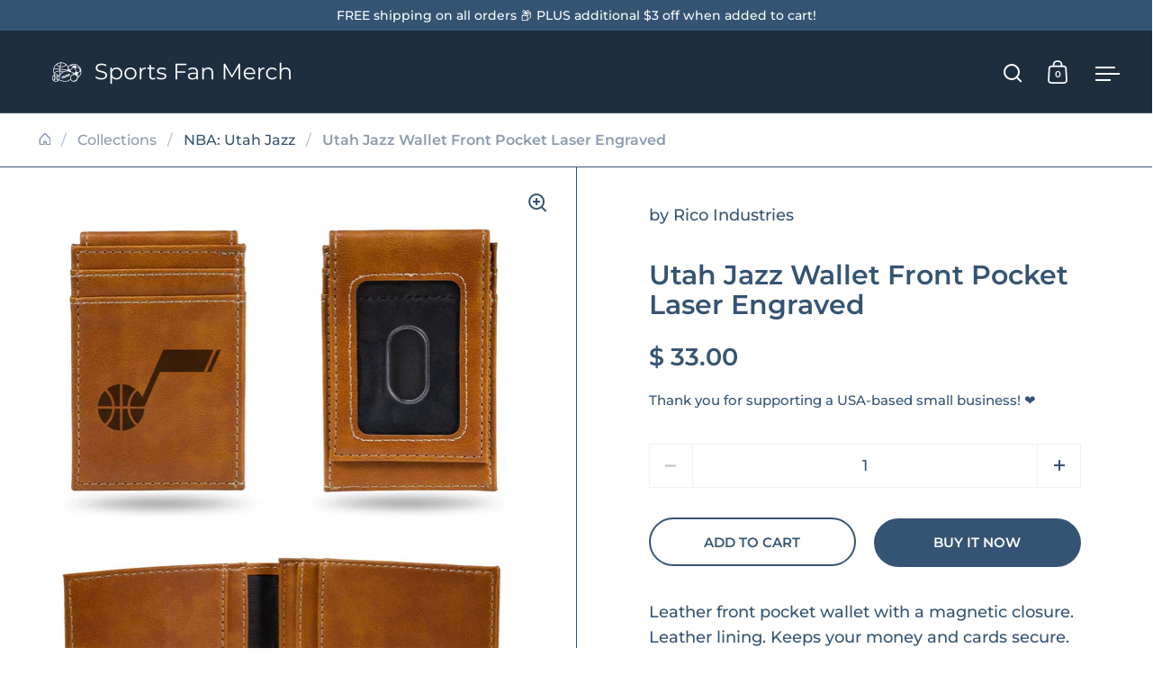

--- FILE ---
content_type: text/html; charset=utf-8
request_url: https://sportsfanmerch.com/products/cd-6734589499
body_size: 45362
content:
<!doctype html><html class="no-js" lang="en" dir="ltr">
<head>
    

  <meta charset="utf-8">
  <meta name="viewport" content="width=device-width, initial-scale=1.0, height=device-height, minimum-scale=1.0">
  <meta http-equiv="X-UA-Compatible" content="IE=edge"><link rel="shortcut icon" href="//sportsfanmerch.com/cdn/shop/files/SportsFanMerch-favicon-bg-circle-48x48.png?crop=center&height=48&v=1724823017&width=48" type="image/png" /><title>Utah Jazz Wallet Front Pocket Laser Engraved &ndash; Sports Fan Merch
</title><meta name="description" content="Leather front pocket wallet with a magnetic closure. Leather lining. Keeps your money and cards secure. Features two card slots plus ID holder outside. (backorder) 6734589499/767345894991/_c_">

<meta property="og:site_name" content="Sports Fan Merch">
<meta property="og:url" content="https://sportsfanmerch.com/products/cd-6734589499">
<meta property="og:title" content="Utah Jazz Wallet Front Pocket Laser Engraved">
<meta property="og:type" content="product">
<meta property="og:description" content="Leather front pocket wallet with a magnetic closure. Leather lining. Keeps your money and cards secure. Features two card slots plus ID holder outside. (backorder) 6734589499/767345894991/_c_"><meta property="og:image" content="http://sportsfanmerch.com/cdn/shop/files/6734589499__22909_095ca413-a3ed-494d-bcd1-e63a5735dfae.jpg?v=1723420923">
  <meta property="og:image:secure_url" content="https://sportsfanmerch.com/cdn/shop/files/6734589499__22909_095ca413-a3ed-494d-bcd1-e63a5735dfae.jpg?v=1723420923">
  <meta property="og:image:width" content="1280">
  <meta property="og:image:height" content="1280"><meta property="og:price:amount" content="33.00">
  <meta property="og:price:currency" content="USD"><meta name="twitter:card" content="summary_large_image">
<meta name="twitter:title" content="Utah Jazz Wallet Front Pocket Laser Engraved">
<meta name="twitter:description" content="Leather front pocket wallet with a magnetic closure. Leather lining. Keeps your money and cards secure. Features two card slots plus ID holder outside. (backorder) 6734589499/767345894991/_c_"><script type="application/ld+json">
  [
    {
      "@context": "https://schema.org",
      "@type": "WebSite",
      "name": "Sports Fan Merch",
      "url": "https:\/\/sportsfanmerch.com"
    },
    {
      "@context": "https://schema.org",
      "@type": "Organization",
      "name": "Sports Fan Merch",
      "url": "https:\/\/sportsfanmerch.com"
    }
  ]
</script>

<script type="application/ld+json">
{
  "@context": "http://schema.org",
  "@type": "BreadcrumbList",
  "itemListElement": [
    {
      "@type": "ListItem",
      "position": 1,
      "name": "Home",
      "item": "https://sportsfanmerch.com"
    },{
        "@type": "ListItem",
        "position": 2,
        "name": "Utah Jazz Wallet Front Pocket Laser Engraved",
        "item": "https://sportsfanmerch.com/products/cd-6734589499"
      }]
}
</script><script type="application/ld+json">{"@context":"http:\/\/schema.org\/","@id":"\/products\/cd-6734589499#product","@type":"Product","brand":{"@type":"Brand","name":"Rico Industries"},"category":"Sports Fan Accessories","description":"Leather front pocket wallet with a magnetic closure. Leather lining. Keeps your money and cards secure. Features two card slots plus ID holder outside. (backorder) 6734589499\/767345894991\/_c_","gtin":"767345894991","image":"https:\/\/sportsfanmerch.com\/cdn\/shop\/files\/6734589499__22909_095ca413-a3ed-494d-bcd1-e63a5735dfae.jpg?v=1723420923\u0026width=1920","name":"Utah Jazz Wallet Front Pocket Laser Engraved","offers":{"@id":"\/products\/cd-6734589499?variant=39826784747566#offer","@type":"Offer","availability":"http:\/\/schema.org\/InStock","price":"33.00","priceCurrency":"USD","url":"https:\/\/sportsfanmerch.com\/products\/cd-6734589499?variant=39826784747566"},"sku":"CD-6734589499","url":"https:\/\/sportsfanmerch.com\/products\/cd-6734589499"}</script><link rel="canonical" href="https://sportsfanmerch.com/products/cd-6734589499">

  <link rel="preconnect" href="https://cdn.shopify.com"><link rel="preconnect" href="https://fonts.shopifycdn.com" crossorigin><link href="//sportsfanmerch.com/cdn/shop/t/6/assets/theme.css?v=5319777557642310611724383808" as="style" rel="preload"><link href="//sportsfanmerch.com/cdn/shop/t/6/assets/section-header.css?v=107821480788610317671724383808" as="style" rel="preload"><link href="//sportsfanmerch.com/cdn/shop/t/6/assets/component-slider.css?v=8095672625576475451724383808" as="style" rel="preload"><link href="//sportsfanmerch.com/cdn/shop/t/6/assets/component-product-item.css?v=67732829052295125411724383807" as="style" rel="preload"><link href="//sportsfanmerch.com/cdn/shop/t/6/assets/section-main-product.css?v=178969911974351904171724383808" as="style" rel="preload"><link rel="preload" as="image" href="//sportsfanmerch.com/cdn/shop/files/6734589499__22909_095ca413-a3ed-494d-bcd1-e63a5735dfae.jpg?v=1723420923&width=480" imagesrcset="//sportsfanmerch.com/cdn/shop/files/6734589499__22909_095ca413-a3ed-494d-bcd1-e63a5735dfae.jpg?v=1723420923&width=240 240w,//sportsfanmerch.com/cdn/shop/files/6734589499__22909_095ca413-a3ed-494d-bcd1-e63a5735dfae.jpg?v=1723420923&width=360 360w,//sportsfanmerch.com/cdn/shop/files/6734589499__22909_095ca413-a3ed-494d-bcd1-e63a5735dfae.jpg?v=1723420923&width=420 420w,//sportsfanmerch.com/cdn/shop/files/6734589499__22909_095ca413-a3ed-494d-bcd1-e63a5735dfae.jpg?v=1723420923&width=480 480w,//sportsfanmerch.com/cdn/shop/files/6734589499__22909_095ca413-a3ed-494d-bcd1-e63a5735dfae.jpg?v=1723420923&width=640 640w,//sportsfanmerch.com/cdn/shop/files/6734589499__22909_095ca413-a3ed-494d-bcd1-e63a5735dfae.jpg?v=1723420923&width=840 840w,//sportsfanmerch.com/cdn/shop/files/6734589499__22909_095ca413-a3ed-494d-bcd1-e63a5735dfae.jpg?v=1723420923&width=1080 1080w,//sportsfanmerch.com/cdn/shop/files/6734589499__22909_095ca413-a3ed-494d-bcd1-e63a5735dfae.jpg?v=1723420923&width=1280 1280w" imagesizes="(max-width: 1024px) and (orientation: portrait) 100vw, (max-width: 768px) 100vw, 50vw"><link rel="preload" href="//sportsfanmerch.com/cdn/fonts/montserrat/montserrat_n6.1326b3e84230700ef15b3a29fb520639977513e0.woff2" as="font" type="font/woff2" crossorigin><link rel="preload" href="//sportsfanmerch.com/cdn/fonts/montserrat/montserrat_n5.07ef3781d9c78c8b93c98419da7ad4fbeebb6635.woff2" as="font" type="font/woff2" crossorigin><style>



@font-face {
  font-family: Montserrat;
  font-weight: 600;
  font-style: normal;
  font-display: swap;
  src: url("//sportsfanmerch.com/cdn/fonts/montserrat/montserrat_n6.1326b3e84230700ef15b3a29fb520639977513e0.woff2") format("woff2"),
       url("//sportsfanmerch.com/cdn/fonts/montserrat/montserrat_n6.652f051080eb14192330daceed8cd53dfdc5ead9.woff") format("woff");
}
@font-face {
  font-family: Montserrat;
  font-weight: 500;
  font-style: normal;
  font-display: swap;
  src: url("//sportsfanmerch.com/cdn/fonts/montserrat/montserrat_n5.07ef3781d9c78c8b93c98419da7ad4fbeebb6635.woff2") format("woff2"),
       url("//sportsfanmerch.com/cdn/fonts/montserrat/montserrat_n5.adf9b4bd8b0e4f55a0b203cdd84512667e0d5e4d.woff") format("woff");
}
@font-face {
  font-family: Montserrat;
  font-weight: 600;
  font-style: normal;
  font-display: swap;
  src: url("//sportsfanmerch.com/cdn/fonts/montserrat/montserrat_n6.1326b3e84230700ef15b3a29fb520639977513e0.woff2") format("woff2"),
       url("//sportsfanmerch.com/cdn/fonts/montserrat/montserrat_n6.652f051080eb14192330daceed8cd53dfdc5ead9.woff") format("woff");
}
@font-face {
  font-family: Montserrat;
  font-weight: 500;
  font-style: italic;
  font-display: swap;
  src: url("//sportsfanmerch.com/cdn/fonts/montserrat/montserrat_i5.d3a783eb0cc26f2fda1e99d1dfec3ebaea1dc164.woff2") format("woff2"),
       url("//sportsfanmerch.com/cdn/fonts/montserrat/montserrat_i5.76d414ea3d56bb79ef992a9c62dce2e9063bc062.woff") format("woff");
}
</style>
<style>

  :root {

    /* Main color scheme */

    --main-text: #355473;
    --main-text-hover: rgba(53, 84, 115, 0.82);
    --main-text-foreground: #fff;
    
    --main-background: #ffffff;
    --main-background-secondary: rgba(53, 84, 115, 0.18);
    --main-background-third: rgba(53, 84, 115, 0.03);
    --main-borders: rgba(53, 84, 115, 0.08);
    --grid-borders: #355473;

    /* Header & sidebars color scheme */
    
    --header-text: #ffffff;
    --header-text-foreground: #000;
    
    --header-background: #1d2e3f;
    --header-background-secondary: rgba(255, 255, 255, 0.18);
    --header-borders: rgba(255, 255, 255, 0.08);
    --header-grid-borders: rgba(255, 255, 255, 0.2);--cart-image-border: 1px solid #f1f1f1;/* Footer color scheme */

    --footer-text: ;
    --footer-text-foreground: #fff;
    
    --footer-background: ;
    --footer-background-secondary: ;
    --footer-borders: ;

    --grid-image-padding: 0%;
    --grid-image-background: rgba(0,0,0,0);

    /* Buttons radius */

    --buttons-radius: 30px;

    /* Font variables */

    --font-stack-headings: Montserrat, sans-serif;
    --font-weight-headings: 600;
    --font-style-headings: normal;

    --font-stack-body: Montserrat, sans-serif;
    --font-weight-body: 500;--font-weight-body-bold: 600;--font-style-body: normal;

    --base-headings-size: 50;
    --base-headings-line: 1.1;
    --base-body-size: 18;
    --base-body-line: 1.6;

  }

  select, .regular-select-cover, .facets__disclosure:after {
    background-image: url("data:image/svg+xml,%0A%3Csvg width='14' height='9' viewBox='0 0 14 9' fill='none' xmlns='http://www.w3.org/2000/svg'%3E%3Cpath d='M8.42815 7.47604L7.01394 8.89025L0.528658 2.40497L1.94287 0.990753L8.42815 7.47604Z' fill='rgb(53, 84, 115)'/%3E%3Cpath d='M6.98591 8.89025L5.5717 7.47604L12.057 0.990755L13.4712 2.40497L6.98591 8.89025Z' fill='rgb(53, 84, 115)'/%3E%3C/svg%3E%0A");
  }</style><link href="//sportsfanmerch.com/cdn/shop/t/6/assets/theme.css?v=5319777557642310611724383808" rel="stylesheet" type="text/css" media="all" />
  <link rel="stylesheet" href="//sportsfanmerch.com/cdn/shop/t/6/assets/_custom.css?v=94385865770073310451725724684" media="print" onload="this.media='all'" />

  <script>window.performance && window.performance.mark && window.performance.mark('shopify.content_for_header.start');</script><meta name="google-site-verification" content="rtsn8K8H9MGdPh0C7RGEDo1CICNUC4dgPAhBE4NJ0E4">
<meta id="shopify-digital-wallet" name="shopify-digital-wallet" content="/11137022/digital_wallets/dialog">
<link rel="alternate" hreflang="x-default" href="https://sportsfanmerch.com/products/cd-6734589499">
<link rel="alternate" hreflang="en" href="https://sportsfanmerch.com/products/cd-6734589499">
<link rel="alternate" hreflang="zh-Hans" href="https://sportsfanmerch.com/zh/products/cd-6734589499">
<link rel="alternate" hreflang="es" href="https://sportsfanmerch.com/es/products/cd-6734589499">
<link rel="alternate" hreflang="zh-Hans-AC" href="https://sportsfanmerch.com/zh/products/cd-6734589499">
<link rel="alternate" hreflang="zh-Hans-AD" href="https://sportsfanmerch.com/zh/products/cd-6734589499">
<link rel="alternate" hreflang="zh-Hans-AE" href="https://sportsfanmerch.com/zh/products/cd-6734589499">
<link rel="alternate" hreflang="zh-Hans-AF" href="https://sportsfanmerch.com/zh/products/cd-6734589499">
<link rel="alternate" hreflang="zh-Hans-AG" href="https://sportsfanmerch.com/zh/products/cd-6734589499">
<link rel="alternate" hreflang="zh-Hans-AI" href="https://sportsfanmerch.com/zh/products/cd-6734589499">
<link rel="alternate" hreflang="zh-Hans-AL" href="https://sportsfanmerch.com/zh/products/cd-6734589499">
<link rel="alternate" hreflang="zh-Hans-AM" href="https://sportsfanmerch.com/zh/products/cd-6734589499">
<link rel="alternate" hreflang="zh-Hans-AO" href="https://sportsfanmerch.com/zh/products/cd-6734589499">
<link rel="alternate" hreflang="zh-Hans-AR" href="https://sportsfanmerch.com/zh/products/cd-6734589499">
<link rel="alternate" hreflang="zh-Hans-AT" href="https://sportsfanmerch.com/zh/products/cd-6734589499">
<link rel="alternate" hreflang="zh-Hans-AU" href="https://sportsfanmerch.com/zh/products/cd-6734589499">
<link rel="alternate" hreflang="zh-Hans-AW" href="https://sportsfanmerch.com/zh/products/cd-6734589499">
<link rel="alternate" hreflang="zh-Hans-AX" href="https://sportsfanmerch.com/zh/products/cd-6734589499">
<link rel="alternate" hreflang="zh-Hans-AZ" href="https://sportsfanmerch.com/zh/products/cd-6734589499">
<link rel="alternate" hreflang="zh-Hans-BA" href="https://sportsfanmerch.com/zh/products/cd-6734589499">
<link rel="alternate" hreflang="zh-Hans-BB" href="https://sportsfanmerch.com/zh/products/cd-6734589499">
<link rel="alternate" hreflang="zh-Hans-BD" href="https://sportsfanmerch.com/zh/products/cd-6734589499">
<link rel="alternate" hreflang="zh-Hans-BE" href="https://sportsfanmerch.com/zh/products/cd-6734589499">
<link rel="alternate" hreflang="zh-Hans-BF" href="https://sportsfanmerch.com/zh/products/cd-6734589499">
<link rel="alternate" hreflang="zh-Hans-BG" href="https://sportsfanmerch.com/zh/products/cd-6734589499">
<link rel="alternate" hreflang="zh-Hans-BH" href="https://sportsfanmerch.com/zh/products/cd-6734589499">
<link rel="alternate" hreflang="zh-Hans-BI" href="https://sportsfanmerch.com/zh/products/cd-6734589499">
<link rel="alternate" hreflang="zh-Hans-BJ" href="https://sportsfanmerch.com/zh/products/cd-6734589499">
<link rel="alternate" hreflang="zh-Hans-BL" href="https://sportsfanmerch.com/zh/products/cd-6734589499">
<link rel="alternate" hreflang="zh-Hans-BM" href="https://sportsfanmerch.com/zh/products/cd-6734589499">
<link rel="alternate" hreflang="zh-Hans-BN" href="https://sportsfanmerch.com/zh/products/cd-6734589499">
<link rel="alternate" hreflang="zh-Hans-BO" href="https://sportsfanmerch.com/zh/products/cd-6734589499">
<link rel="alternate" hreflang="zh-Hans-BQ" href="https://sportsfanmerch.com/zh/products/cd-6734589499">
<link rel="alternate" hreflang="zh-Hans-BR" href="https://sportsfanmerch.com/zh/products/cd-6734589499">
<link rel="alternate" hreflang="zh-Hans-BS" href="https://sportsfanmerch.com/zh/products/cd-6734589499">
<link rel="alternate" hreflang="zh-Hans-BT" href="https://sportsfanmerch.com/zh/products/cd-6734589499">
<link rel="alternate" hreflang="zh-Hans-BW" href="https://sportsfanmerch.com/zh/products/cd-6734589499">
<link rel="alternate" hreflang="zh-Hans-BY" href="https://sportsfanmerch.com/zh/products/cd-6734589499">
<link rel="alternate" hreflang="zh-Hans-BZ" href="https://sportsfanmerch.com/zh/products/cd-6734589499">
<link rel="alternate" hreflang="zh-Hans-CA" href="https://sportsfanmerch.com/zh/products/cd-6734589499">
<link rel="alternate" hreflang="zh-Hans-CC" href="https://sportsfanmerch.com/zh/products/cd-6734589499">
<link rel="alternate" hreflang="zh-Hans-CD" href="https://sportsfanmerch.com/zh/products/cd-6734589499">
<link rel="alternate" hreflang="zh-Hans-CF" href="https://sportsfanmerch.com/zh/products/cd-6734589499">
<link rel="alternate" hreflang="zh-Hans-CG" href="https://sportsfanmerch.com/zh/products/cd-6734589499">
<link rel="alternate" hreflang="zh-Hans-CH" href="https://sportsfanmerch.com/zh/products/cd-6734589499">
<link rel="alternate" hreflang="zh-Hans-CI" href="https://sportsfanmerch.com/zh/products/cd-6734589499">
<link rel="alternate" hreflang="zh-Hans-CK" href="https://sportsfanmerch.com/zh/products/cd-6734589499">
<link rel="alternate" hreflang="zh-Hans-CL" href="https://sportsfanmerch.com/zh/products/cd-6734589499">
<link rel="alternate" hreflang="zh-Hans-CM" href="https://sportsfanmerch.com/zh/products/cd-6734589499">
<link rel="alternate" hreflang="zh-Hans-CN" href="https://sportsfanmerch.com/zh/products/cd-6734589499">
<link rel="alternate" hreflang="zh-Hans-CO" href="https://sportsfanmerch.com/zh/products/cd-6734589499">
<link rel="alternate" hreflang="zh-Hans-CR" href="https://sportsfanmerch.com/zh/products/cd-6734589499">
<link rel="alternate" hreflang="zh-Hans-CV" href="https://sportsfanmerch.com/zh/products/cd-6734589499">
<link rel="alternate" hreflang="zh-Hans-CW" href="https://sportsfanmerch.com/zh/products/cd-6734589499">
<link rel="alternate" hreflang="zh-Hans-CX" href="https://sportsfanmerch.com/zh/products/cd-6734589499">
<link rel="alternate" hreflang="zh-Hans-CY" href="https://sportsfanmerch.com/zh/products/cd-6734589499">
<link rel="alternate" hreflang="zh-Hans-CZ" href="https://sportsfanmerch.com/zh/products/cd-6734589499">
<link rel="alternate" hreflang="zh-Hans-DE" href="https://sportsfanmerch.com/zh/products/cd-6734589499">
<link rel="alternate" hreflang="zh-Hans-DJ" href="https://sportsfanmerch.com/zh/products/cd-6734589499">
<link rel="alternate" hreflang="zh-Hans-DK" href="https://sportsfanmerch.com/zh/products/cd-6734589499">
<link rel="alternate" hreflang="zh-Hans-DM" href="https://sportsfanmerch.com/zh/products/cd-6734589499">
<link rel="alternate" hreflang="zh-Hans-DO" href="https://sportsfanmerch.com/zh/products/cd-6734589499">
<link rel="alternate" hreflang="zh-Hans-DZ" href="https://sportsfanmerch.com/zh/products/cd-6734589499">
<link rel="alternate" hreflang="zh-Hans-EC" href="https://sportsfanmerch.com/zh/products/cd-6734589499">
<link rel="alternate" hreflang="zh-Hans-EE" href="https://sportsfanmerch.com/zh/products/cd-6734589499">
<link rel="alternate" hreflang="zh-Hans-EG" href="https://sportsfanmerch.com/zh/products/cd-6734589499">
<link rel="alternate" hreflang="zh-Hans-EH" href="https://sportsfanmerch.com/zh/products/cd-6734589499">
<link rel="alternate" hreflang="zh-Hans-ER" href="https://sportsfanmerch.com/zh/products/cd-6734589499">
<link rel="alternate" hreflang="zh-Hans-ES" href="https://sportsfanmerch.com/zh/products/cd-6734589499">
<link rel="alternate" hreflang="zh-Hans-ET" href="https://sportsfanmerch.com/zh/products/cd-6734589499">
<link rel="alternate" hreflang="zh-Hans-FI" href="https://sportsfanmerch.com/zh/products/cd-6734589499">
<link rel="alternate" hreflang="zh-Hans-FJ" href="https://sportsfanmerch.com/zh/products/cd-6734589499">
<link rel="alternate" hreflang="zh-Hans-FK" href="https://sportsfanmerch.com/zh/products/cd-6734589499">
<link rel="alternate" hreflang="zh-Hans-FO" href="https://sportsfanmerch.com/zh/products/cd-6734589499">
<link rel="alternate" hreflang="zh-Hans-FR" href="https://sportsfanmerch.com/zh/products/cd-6734589499">
<link rel="alternate" hreflang="zh-Hans-GA" href="https://sportsfanmerch.com/zh/products/cd-6734589499">
<link rel="alternate" hreflang="zh-Hans-GB" href="https://sportsfanmerch.com/zh/products/cd-6734589499">
<link rel="alternate" hreflang="zh-Hans-GD" href="https://sportsfanmerch.com/zh/products/cd-6734589499">
<link rel="alternate" hreflang="zh-Hans-GE" href="https://sportsfanmerch.com/zh/products/cd-6734589499">
<link rel="alternate" hreflang="zh-Hans-GF" href="https://sportsfanmerch.com/zh/products/cd-6734589499">
<link rel="alternate" hreflang="zh-Hans-GG" href="https://sportsfanmerch.com/zh/products/cd-6734589499">
<link rel="alternate" hreflang="zh-Hans-GH" href="https://sportsfanmerch.com/zh/products/cd-6734589499">
<link rel="alternate" hreflang="zh-Hans-GI" href="https://sportsfanmerch.com/zh/products/cd-6734589499">
<link rel="alternate" hreflang="zh-Hans-GL" href="https://sportsfanmerch.com/zh/products/cd-6734589499">
<link rel="alternate" hreflang="zh-Hans-GM" href="https://sportsfanmerch.com/zh/products/cd-6734589499">
<link rel="alternate" hreflang="zh-Hans-GN" href="https://sportsfanmerch.com/zh/products/cd-6734589499">
<link rel="alternate" hreflang="zh-Hans-GP" href="https://sportsfanmerch.com/zh/products/cd-6734589499">
<link rel="alternate" hreflang="zh-Hans-GQ" href="https://sportsfanmerch.com/zh/products/cd-6734589499">
<link rel="alternate" hreflang="zh-Hans-GR" href="https://sportsfanmerch.com/zh/products/cd-6734589499">
<link rel="alternate" hreflang="zh-Hans-GS" href="https://sportsfanmerch.com/zh/products/cd-6734589499">
<link rel="alternate" hreflang="zh-Hans-GT" href="https://sportsfanmerch.com/zh/products/cd-6734589499">
<link rel="alternate" hreflang="zh-Hans-GW" href="https://sportsfanmerch.com/zh/products/cd-6734589499">
<link rel="alternate" hreflang="zh-Hans-GY" href="https://sportsfanmerch.com/zh/products/cd-6734589499">
<link rel="alternate" hreflang="zh-Hans-HK" href="https://sportsfanmerch.com/zh/products/cd-6734589499">
<link rel="alternate" hreflang="zh-Hans-HN" href="https://sportsfanmerch.com/zh/products/cd-6734589499">
<link rel="alternate" hreflang="zh-Hans-HR" href="https://sportsfanmerch.com/zh/products/cd-6734589499">
<link rel="alternate" hreflang="zh-Hans-HT" href="https://sportsfanmerch.com/zh/products/cd-6734589499">
<link rel="alternate" hreflang="zh-Hans-HU" href="https://sportsfanmerch.com/zh/products/cd-6734589499">
<link rel="alternate" hreflang="zh-Hans-ID" href="https://sportsfanmerch.com/zh/products/cd-6734589499">
<link rel="alternate" hreflang="zh-Hans-IE" href="https://sportsfanmerch.com/zh/products/cd-6734589499">
<link rel="alternate" hreflang="zh-Hans-IL" href="https://sportsfanmerch.com/zh/products/cd-6734589499">
<link rel="alternate" hreflang="zh-Hans-IM" href="https://sportsfanmerch.com/zh/products/cd-6734589499">
<link rel="alternate" hreflang="zh-Hans-IN" href="https://sportsfanmerch.com/zh/products/cd-6734589499">
<link rel="alternate" hreflang="zh-Hans-IO" href="https://sportsfanmerch.com/zh/products/cd-6734589499">
<link rel="alternate" hreflang="zh-Hans-IQ" href="https://sportsfanmerch.com/zh/products/cd-6734589499">
<link rel="alternate" hreflang="zh-Hans-IS" href="https://sportsfanmerch.com/zh/products/cd-6734589499">
<link rel="alternate" hreflang="zh-Hans-IT" href="https://sportsfanmerch.com/zh/products/cd-6734589499">
<link rel="alternate" hreflang="zh-Hans-JE" href="https://sportsfanmerch.com/zh/products/cd-6734589499">
<link rel="alternate" hreflang="zh-Hans-JM" href="https://sportsfanmerch.com/zh/products/cd-6734589499">
<link rel="alternate" hreflang="zh-Hans-JO" href="https://sportsfanmerch.com/zh/products/cd-6734589499">
<link rel="alternate" hreflang="zh-Hans-JP" href="https://sportsfanmerch.com/zh/products/cd-6734589499">
<link rel="alternate" hreflang="zh-Hans-KE" href="https://sportsfanmerch.com/zh/products/cd-6734589499">
<link rel="alternate" hreflang="zh-Hans-KG" href="https://sportsfanmerch.com/zh/products/cd-6734589499">
<link rel="alternate" hreflang="zh-Hans-KH" href="https://sportsfanmerch.com/zh/products/cd-6734589499">
<link rel="alternate" hreflang="zh-Hans-KI" href="https://sportsfanmerch.com/zh/products/cd-6734589499">
<link rel="alternate" hreflang="zh-Hans-KM" href="https://sportsfanmerch.com/zh/products/cd-6734589499">
<link rel="alternate" hreflang="zh-Hans-KN" href="https://sportsfanmerch.com/zh/products/cd-6734589499">
<link rel="alternate" hreflang="zh-Hans-KW" href="https://sportsfanmerch.com/zh/products/cd-6734589499">
<link rel="alternate" hreflang="zh-Hans-KY" href="https://sportsfanmerch.com/zh/products/cd-6734589499">
<link rel="alternate" hreflang="zh-Hans-KZ" href="https://sportsfanmerch.com/zh/products/cd-6734589499">
<link rel="alternate" hreflang="zh-Hans-LA" href="https://sportsfanmerch.com/zh/products/cd-6734589499">
<link rel="alternate" hreflang="zh-Hans-LB" href="https://sportsfanmerch.com/zh/products/cd-6734589499">
<link rel="alternate" hreflang="zh-Hans-LC" href="https://sportsfanmerch.com/zh/products/cd-6734589499">
<link rel="alternate" hreflang="zh-Hans-LI" href="https://sportsfanmerch.com/zh/products/cd-6734589499">
<link rel="alternate" hreflang="zh-Hans-LK" href="https://sportsfanmerch.com/zh/products/cd-6734589499">
<link rel="alternate" hreflang="zh-Hans-LR" href="https://sportsfanmerch.com/zh/products/cd-6734589499">
<link rel="alternate" hreflang="zh-Hans-LS" href="https://sportsfanmerch.com/zh/products/cd-6734589499">
<link rel="alternate" hreflang="zh-Hans-LT" href="https://sportsfanmerch.com/zh/products/cd-6734589499">
<link rel="alternate" hreflang="zh-Hans-LU" href="https://sportsfanmerch.com/zh/products/cd-6734589499">
<link rel="alternate" hreflang="zh-Hans-LV" href="https://sportsfanmerch.com/zh/products/cd-6734589499">
<link rel="alternate" hreflang="zh-Hans-LY" href="https://sportsfanmerch.com/zh/products/cd-6734589499">
<link rel="alternate" hreflang="zh-Hans-MA" href="https://sportsfanmerch.com/zh/products/cd-6734589499">
<link rel="alternate" hreflang="zh-Hans-MC" href="https://sportsfanmerch.com/zh/products/cd-6734589499">
<link rel="alternate" hreflang="zh-Hans-MD" href="https://sportsfanmerch.com/zh/products/cd-6734589499">
<link rel="alternate" hreflang="zh-Hans-ME" href="https://sportsfanmerch.com/zh/products/cd-6734589499">
<link rel="alternate" hreflang="zh-Hans-MF" href="https://sportsfanmerch.com/zh/products/cd-6734589499">
<link rel="alternate" hreflang="zh-Hans-MG" href="https://sportsfanmerch.com/zh/products/cd-6734589499">
<link rel="alternate" hreflang="zh-Hans-MK" href="https://sportsfanmerch.com/zh/products/cd-6734589499">
<link rel="alternate" hreflang="zh-Hans-ML" href="https://sportsfanmerch.com/zh/products/cd-6734589499">
<link rel="alternate" hreflang="zh-Hans-MM" href="https://sportsfanmerch.com/zh/products/cd-6734589499">
<link rel="alternate" hreflang="zh-Hans-MN" href="https://sportsfanmerch.com/zh/products/cd-6734589499">
<link rel="alternate" hreflang="zh-Hans-MO" href="https://sportsfanmerch.com/zh/products/cd-6734589499">
<link rel="alternate" hreflang="zh-Hans-MQ" href="https://sportsfanmerch.com/zh/products/cd-6734589499">
<link rel="alternate" hreflang="zh-Hans-MR" href="https://sportsfanmerch.com/zh/products/cd-6734589499">
<link rel="alternate" hreflang="zh-Hans-MS" href="https://sportsfanmerch.com/zh/products/cd-6734589499">
<link rel="alternate" hreflang="zh-Hans-MT" href="https://sportsfanmerch.com/zh/products/cd-6734589499">
<link rel="alternate" hreflang="zh-Hans-MU" href="https://sportsfanmerch.com/zh/products/cd-6734589499">
<link rel="alternate" hreflang="zh-Hans-MV" href="https://sportsfanmerch.com/zh/products/cd-6734589499">
<link rel="alternate" hreflang="zh-Hans-MW" href="https://sportsfanmerch.com/zh/products/cd-6734589499">
<link rel="alternate" hreflang="zh-Hans-MX" href="https://sportsfanmerch.com/zh/products/cd-6734589499">
<link rel="alternate" hreflang="zh-Hans-MY" href="https://sportsfanmerch.com/zh/products/cd-6734589499">
<link rel="alternate" hreflang="zh-Hans-MZ" href="https://sportsfanmerch.com/zh/products/cd-6734589499">
<link rel="alternate" hreflang="zh-Hans-NA" href="https://sportsfanmerch.com/zh/products/cd-6734589499">
<link rel="alternate" hreflang="zh-Hans-NC" href="https://sportsfanmerch.com/zh/products/cd-6734589499">
<link rel="alternate" hreflang="zh-Hans-NE" href="https://sportsfanmerch.com/zh/products/cd-6734589499">
<link rel="alternate" hreflang="zh-Hans-NF" href="https://sportsfanmerch.com/zh/products/cd-6734589499">
<link rel="alternate" hreflang="zh-Hans-NG" href="https://sportsfanmerch.com/zh/products/cd-6734589499">
<link rel="alternate" hreflang="zh-Hans-NI" href="https://sportsfanmerch.com/zh/products/cd-6734589499">
<link rel="alternate" hreflang="zh-Hans-NL" href="https://sportsfanmerch.com/zh/products/cd-6734589499">
<link rel="alternate" hreflang="zh-Hans-NO" href="https://sportsfanmerch.com/zh/products/cd-6734589499">
<link rel="alternate" hreflang="zh-Hans-NP" href="https://sportsfanmerch.com/zh/products/cd-6734589499">
<link rel="alternate" hreflang="zh-Hans-NR" href="https://sportsfanmerch.com/zh/products/cd-6734589499">
<link rel="alternate" hreflang="zh-Hans-NU" href="https://sportsfanmerch.com/zh/products/cd-6734589499">
<link rel="alternate" hreflang="zh-Hans-NZ" href="https://sportsfanmerch.com/zh/products/cd-6734589499">
<link rel="alternate" hreflang="zh-Hans-OM" href="https://sportsfanmerch.com/zh/products/cd-6734589499">
<link rel="alternate" hreflang="zh-Hans-PA" href="https://sportsfanmerch.com/zh/products/cd-6734589499">
<link rel="alternate" hreflang="zh-Hans-PE" href="https://sportsfanmerch.com/zh/products/cd-6734589499">
<link rel="alternate" hreflang="zh-Hans-PF" href="https://sportsfanmerch.com/zh/products/cd-6734589499">
<link rel="alternate" hreflang="zh-Hans-PG" href="https://sportsfanmerch.com/zh/products/cd-6734589499">
<link rel="alternate" hreflang="zh-Hans-PH" href="https://sportsfanmerch.com/zh/products/cd-6734589499">
<link rel="alternate" hreflang="zh-Hans-PK" href="https://sportsfanmerch.com/zh/products/cd-6734589499">
<link rel="alternate" hreflang="zh-Hans-PL" href="https://sportsfanmerch.com/zh/products/cd-6734589499">
<link rel="alternate" hreflang="zh-Hans-PM" href="https://sportsfanmerch.com/zh/products/cd-6734589499">
<link rel="alternate" hreflang="zh-Hans-PN" href="https://sportsfanmerch.com/zh/products/cd-6734589499">
<link rel="alternate" hreflang="zh-Hans-PS" href="https://sportsfanmerch.com/zh/products/cd-6734589499">
<link rel="alternate" hreflang="zh-Hans-PT" href="https://sportsfanmerch.com/zh/products/cd-6734589499">
<link rel="alternate" hreflang="zh-Hans-PY" href="https://sportsfanmerch.com/zh/products/cd-6734589499">
<link rel="alternate" hreflang="zh-Hans-QA" href="https://sportsfanmerch.com/zh/products/cd-6734589499">
<link rel="alternate" hreflang="zh-Hans-RE" href="https://sportsfanmerch.com/zh/products/cd-6734589499">
<link rel="alternate" hreflang="zh-Hans-RO" href="https://sportsfanmerch.com/zh/products/cd-6734589499">
<link rel="alternate" hreflang="zh-Hans-RS" href="https://sportsfanmerch.com/zh/products/cd-6734589499">
<link rel="alternate" hreflang="zh-Hans-RU" href="https://sportsfanmerch.com/zh/products/cd-6734589499">
<link rel="alternate" hreflang="zh-Hans-RW" href="https://sportsfanmerch.com/zh/products/cd-6734589499">
<link rel="alternate" hreflang="zh-Hans-SA" href="https://sportsfanmerch.com/zh/products/cd-6734589499">
<link rel="alternate" hreflang="zh-Hans-SB" href="https://sportsfanmerch.com/zh/products/cd-6734589499">
<link rel="alternate" hreflang="zh-Hans-SC" href="https://sportsfanmerch.com/zh/products/cd-6734589499">
<link rel="alternate" hreflang="zh-Hans-SD" href="https://sportsfanmerch.com/zh/products/cd-6734589499">
<link rel="alternate" hreflang="zh-Hans-SE" href="https://sportsfanmerch.com/zh/products/cd-6734589499">
<link rel="alternate" hreflang="zh-Hans-SG" href="https://sportsfanmerch.com/zh/products/cd-6734589499">
<link rel="alternate" hreflang="zh-Hans-SH" href="https://sportsfanmerch.com/zh/products/cd-6734589499">
<link rel="alternate" hreflang="zh-Hans-SI" href="https://sportsfanmerch.com/zh/products/cd-6734589499">
<link rel="alternate" hreflang="zh-Hans-SJ" href="https://sportsfanmerch.com/zh/products/cd-6734589499">
<link rel="alternate" hreflang="zh-Hans-SK" href="https://sportsfanmerch.com/zh/products/cd-6734589499">
<link rel="alternate" hreflang="zh-Hans-SL" href="https://sportsfanmerch.com/zh/products/cd-6734589499">
<link rel="alternate" hreflang="zh-Hans-SM" href="https://sportsfanmerch.com/zh/products/cd-6734589499">
<link rel="alternate" hreflang="zh-Hans-SN" href="https://sportsfanmerch.com/zh/products/cd-6734589499">
<link rel="alternate" hreflang="zh-Hans-SO" href="https://sportsfanmerch.com/zh/products/cd-6734589499">
<link rel="alternate" hreflang="zh-Hans-SR" href="https://sportsfanmerch.com/zh/products/cd-6734589499">
<link rel="alternate" hreflang="zh-Hans-SS" href="https://sportsfanmerch.com/zh/products/cd-6734589499">
<link rel="alternate" hreflang="zh-Hans-ST" href="https://sportsfanmerch.com/zh/products/cd-6734589499">
<link rel="alternate" hreflang="zh-Hans-SV" href="https://sportsfanmerch.com/zh/products/cd-6734589499">
<link rel="alternate" hreflang="zh-Hans-SX" href="https://sportsfanmerch.com/zh/products/cd-6734589499">
<link rel="alternate" hreflang="zh-Hans-SZ" href="https://sportsfanmerch.com/zh/products/cd-6734589499">
<link rel="alternate" hreflang="zh-Hans-TA" href="https://sportsfanmerch.com/zh/products/cd-6734589499">
<link rel="alternate" hreflang="zh-Hans-TC" href="https://sportsfanmerch.com/zh/products/cd-6734589499">
<link rel="alternate" hreflang="zh-Hans-TD" href="https://sportsfanmerch.com/zh/products/cd-6734589499">
<link rel="alternate" hreflang="zh-Hans-TF" href="https://sportsfanmerch.com/zh/products/cd-6734589499">
<link rel="alternate" hreflang="zh-Hans-TG" href="https://sportsfanmerch.com/zh/products/cd-6734589499">
<link rel="alternate" hreflang="zh-Hans-TH" href="https://sportsfanmerch.com/zh/products/cd-6734589499">
<link rel="alternate" hreflang="zh-Hans-TJ" href="https://sportsfanmerch.com/zh/products/cd-6734589499">
<link rel="alternate" hreflang="zh-Hans-TK" href="https://sportsfanmerch.com/zh/products/cd-6734589499">
<link rel="alternate" hreflang="zh-Hans-TL" href="https://sportsfanmerch.com/zh/products/cd-6734589499">
<link rel="alternate" hreflang="zh-Hans-TM" href="https://sportsfanmerch.com/zh/products/cd-6734589499">
<link rel="alternate" hreflang="zh-Hans-TN" href="https://sportsfanmerch.com/zh/products/cd-6734589499">
<link rel="alternate" hreflang="zh-Hans-TO" href="https://sportsfanmerch.com/zh/products/cd-6734589499">
<link rel="alternate" hreflang="zh-Hans-TR" href="https://sportsfanmerch.com/zh/products/cd-6734589499">
<link rel="alternate" hreflang="zh-Hans-TT" href="https://sportsfanmerch.com/zh/products/cd-6734589499">
<link rel="alternate" hreflang="zh-Hans-TV" href="https://sportsfanmerch.com/zh/products/cd-6734589499">
<link rel="alternate" hreflang="zh-Hans-TW" href="https://sportsfanmerch.com/zh/products/cd-6734589499">
<link rel="alternate" hreflang="zh-Hans-TZ" href="https://sportsfanmerch.com/zh/products/cd-6734589499">
<link rel="alternate" hreflang="zh-Hans-UA" href="https://sportsfanmerch.com/zh/products/cd-6734589499">
<link rel="alternate" hreflang="zh-Hans-UG" href="https://sportsfanmerch.com/zh/products/cd-6734589499">
<link rel="alternate" hreflang="zh-Hans-UM" href="https://sportsfanmerch.com/zh/products/cd-6734589499">
<link rel="alternate" hreflang="zh-Hans-US" href="https://sportsfanmerch.com/zh/products/cd-6734589499">
<link rel="alternate" hreflang="zh-Hans-UY" href="https://sportsfanmerch.com/zh/products/cd-6734589499">
<link rel="alternate" hreflang="zh-Hans-UZ" href="https://sportsfanmerch.com/zh/products/cd-6734589499">
<link rel="alternate" hreflang="zh-Hans-VA" href="https://sportsfanmerch.com/zh/products/cd-6734589499">
<link rel="alternate" hreflang="zh-Hans-VC" href="https://sportsfanmerch.com/zh/products/cd-6734589499">
<link rel="alternate" hreflang="zh-Hans-VE" href="https://sportsfanmerch.com/zh/products/cd-6734589499">
<link rel="alternate" hreflang="zh-Hans-VG" href="https://sportsfanmerch.com/zh/products/cd-6734589499">
<link rel="alternate" hreflang="zh-Hans-VN" href="https://sportsfanmerch.com/zh/products/cd-6734589499">
<link rel="alternate" hreflang="zh-Hans-VU" href="https://sportsfanmerch.com/zh/products/cd-6734589499">
<link rel="alternate" hreflang="zh-Hans-WF" href="https://sportsfanmerch.com/zh/products/cd-6734589499">
<link rel="alternate" hreflang="zh-Hans-WS" href="https://sportsfanmerch.com/zh/products/cd-6734589499">
<link rel="alternate" hreflang="zh-Hans-XK" href="https://sportsfanmerch.com/zh/products/cd-6734589499">
<link rel="alternate" hreflang="zh-Hans-YE" href="https://sportsfanmerch.com/zh/products/cd-6734589499">
<link rel="alternate" hreflang="zh-Hans-YT" href="https://sportsfanmerch.com/zh/products/cd-6734589499">
<link rel="alternate" hreflang="zh-Hans-ZA" href="https://sportsfanmerch.com/zh/products/cd-6734589499">
<link rel="alternate" hreflang="zh-Hans-ZM" href="https://sportsfanmerch.com/zh/products/cd-6734589499">
<link rel="alternate" hreflang="zh-Hans-ZW" href="https://sportsfanmerch.com/zh/products/cd-6734589499">
<link rel="alternate" type="application/json+oembed" href="https://sportsfanmerch.com/products/cd-6734589499.oembed">
<script async="async" src="/checkouts/internal/preloads.js?locale=en-US"></script>
<script id="shopify-features" type="application/json">{"accessToken":"83a11f3079ffe0ada9ab24c4b86aaa69","betas":["rich-media-storefront-analytics"],"domain":"sportsfanmerch.com","predictiveSearch":true,"shopId":11137022,"locale":"en"}</script>
<script>var Shopify = Shopify || {};
Shopify.shop = "sportsfanmerch.myshopify.com";
Shopify.locale = "en";
Shopify.currency = {"active":"USD","rate":"1.0"};
Shopify.country = "US";
Shopify.theme = {"name":"Split","id":124703703086,"schema_name":"Split","schema_version":"4.3.1","theme_store_id":842,"role":"main"};
Shopify.theme.handle = "null";
Shopify.theme.style = {"id":null,"handle":null};
Shopify.cdnHost = "sportsfanmerch.com/cdn";
Shopify.routes = Shopify.routes || {};
Shopify.routes.root = "/";</script>
<script type="module">!function(o){(o.Shopify=o.Shopify||{}).modules=!0}(window);</script>
<script>!function(o){function n(){var o=[];function n(){o.push(Array.prototype.slice.apply(arguments))}return n.q=o,n}var t=o.Shopify=o.Shopify||{};t.loadFeatures=n(),t.autoloadFeatures=n()}(window);</script>
<script id="shop-js-analytics" type="application/json">{"pageType":"product"}</script>
<script defer="defer" async type="module" src="//sportsfanmerch.com/cdn/shopifycloud/shop-js/modules/v2/client.init-shop-cart-sync_BT-GjEfc.en.esm.js"></script>
<script defer="defer" async type="module" src="//sportsfanmerch.com/cdn/shopifycloud/shop-js/modules/v2/chunk.common_D58fp_Oc.esm.js"></script>
<script defer="defer" async type="module" src="//sportsfanmerch.com/cdn/shopifycloud/shop-js/modules/v2/chunk.modal_xMitdFEc.esm.js"></script>
<script type="module">
  await import("//sportsfanmerch.com/cdn/shopifycloud/shop-js/modules/v2/client.init-shop-cart-sync_BT-GjEfc.en.esm.js");
await import("//sportsfanmerch.com/cdn/shopifycloud/shop-js/modules/v2/chunk.common_D58fp_Oc.esm.js");
await import("//sportsfanmerch.com/cdn/shopifycloud/shop-js/modules/v2/chunk.modal_xMitdFEc.esm.js");

  window.Shopify.SignInWithShop?.initShopCartSync?.({"fedCMEnabled":true,"windoidEnabled":true});

</script>
<script id="__st">var __st={"a":11137022,"offset":-21600,"reqid":"9239edcf-5fa9-4e6d-8494-2b71a4083346-1769514564","pageurl":"sportsfanmerch.com\/products\/cd-6734589499","u":"101b64e6bfea","p":"product","rtyp":"product","rid":6781881974830};</script>
<script>window.ShopifyPaypalV4VisibilityTracking = true;</script>
<script id="captcha-bootstrap">!function(){'use strict';const t='contact',e='account',n='new_comment',o=[[t,t],['blogs',n],['comments',n],[t,'customer']],c=[[e,'customer_login'],[e,'guest_login'],[e,'recover_customer_password'],[e,'create_customer']],r=t=>t.map((([t,e])=>`form[action*='/${t}']:not([data-nocaptcha='true']) input[name='form_type'][value='${e}']`)).join(','),a=t=>()=>t?[...document.querySelectorAll(t)].map((t=>t.form)):[];function s(){const t=[...o],e=r(t);return a(e)}const i='password',u='form_key',d=['recaptcha-v3-token','g-recaptcha-response','h-captcha-response',i],f=()=>{try{return window.sessionStorage}catch{return}},m='__shopify_v',_=t=>t.elements[u];function p(t,e,n=!1){try{const o=window.sessionStorage,c=JSON.parse(o.getItem(e)),{data:r}=function(t){const{data:e,action:n}=t;return t[m]||n?{data:e,action:n}:{data:t,action:n}}(c);for(const[e,n]of Object.entries(r))t.elements[e]&&(t.elements[e].value=n);n&&o.removeItem(e)}catch(o){console.error('form repopulation failed',{error:o})}}const l='form_type',E='cptcha';function T(t){t.dataset[E]=!0}const w=window,h=w.document,L='Shopify',v='ce_forms',y='captcha';let A=!1;((t,e)=>{const n=(g='f06e6c50-85a8-45c8-87d0-21a2b65856fe',I='https://cdn.shopify.com/shopifycloud/storefront-forms-hcaptcha/ce_storefront_forms_captcha_hcaptcha.v1.5.2.iife.js',D={infoText:'Protected by hCaptcha',privacyText:'Privacy',termsText:'Terms'},(t,e,n)=>{const o=w[L][v],c=o.bindForm;if(c)return c(t,g,e,D).then(n);var r;o.q.push([[t,g,e,D],n]),r=I,A||(h.body.append(Object.assign(h.createElement('script'),{id:'captcha-provider',async:!0,src:r})),A=!0)});var g,I,D;w[L]=w[L]||{},w[L][v]=w[L][v]||{},w[L][v].q=[],w[L][y]=w[L][y]||{},w[L][y].protect=function(t,e){n(t,void 0,e),T(t)},Object.freeze(w[L][y]),function(t,e,n,w,h,L){const[v,y,A,g]=function(t,e,n){const i=e?o:[],u=t?c:[],d=[...i,...u],f=r(d),m=r(i),_=r(d.filter((([t,e])=>n.includes(e))));return[a(f),a(m),a(_),s()]}(w,h,L),I=t=>{const e=t.target;return e instanceof HTMLFormElement?e:e&&e.form},D=t=>v().includes(t);t.addEventListener('submit',(t=>{const e=I(t);if(!e)return;const n=D(e)&&!e.dataset.hcaptchaBound&&!e.dataset.recaptchaBound,o=_(e),c=g().includes(e)&&(!o||!o.value);(n||c)&&t.preventDefault(),c&&!n&&(function(t){try{if(!f())return;!function(t){const e=f();if(!e)return;const n=_(t);if(!n)return;const o=n.value;o&&e.removeItem(o)}(t);const e=Array.from(Array(32),(()=>Math.random().toString(36)[2])).join('');!function(t,e){_(t)||t.append(Object.assign(document.createElement('input'),{type:'hidden',name:u})),t.elements[u].value=e}(t,e),function(t,e){const n=f();if(!n)return;const o=[...t.querySelectorAll(`input[type='${i}']`)].map((({name:t})=>t)),c=[...d,...o],r={};for(const[a,s]of new FormData(t).entries())c.includes(a)||(r[a]=s);n.setItem(e,JSON.stringify({[m]:1,action:t.action,data:r}))}(t,e)}catch(e){console.error('failed to persist form',e)}}(e),e.submit())}));const S=(t,e)=>{t&&!t.dataset[E]&&(n(t,e.some((e=>e===t))),T(t))};for(const o of['focusin','change'])t.addEventListener(o,(t=>{const e=I(t);D(e)&&S(e,y())}));const B=e.get('form_key'),M=e.get(l),P=B&&M;t.addEventListener('DOMContentLoaded',(()=>{const t=y();if(P)for(const e of t)e.elements[l].value===M&&p(e,B);[...new Set([...A(),...v().filter((t=>'true'===t.dataset.shopifyCaptcha))])].forEach((e=>S(e,t)))}))}(h,new URLSearchParams(w.location.search),n,t,e,['guest_login'])})(!0,!0)}();</script>
<script integrity="sha256-4kQ18oKyAcykRKYeNunJcIwy7WH5gtpwJnB7kiuLZ1E=" data-source-attribution="shopify.loadfeatures" defer="defer" src="//sportsfanmerch.com/cdn/shopifycloud/storefront/assets/storefront/load_feature-a0a9edcb.js" crossorigin="anonymous"></script>
<script data-source-attribution="shopify.dynamic_checkout.dynamic.init">var Shopify=Shopify||{};Shopify.PaymentButton=Shopify.PaymentButton||{isStorefrontPortableWallets:!0,init:function(){window.Shopify.PaymentButton.init=function(){};var t=document.createElement("script");t.src="https://sportsfanmerch.com/cdn/shopifycloud/portable-wallets/latest/portable-wallets.en.js",t.type="module",document.head.appendChild(t)}};
</script>
<script data-source-attribution="shopify.dynamic_checkout.buyer_consent">
  function portableWalletsHideBuyerConsent(e){var t=document.getElementById("shopify-buyer-consent"),n=document.getElementById("shopify-subscription-policy-button");t&&n&&(t.classList.add("hidden"),t.setAttribute("aria-hidden","true"),n.removeEventListener("click",e))}function portableWalletsShowBuyerConsent(e){var t=document.getElementById("shopify-buyer-consent"),n=document.getElementById("shopify-subscription-policy-button");t&&n&&(t.classList.remove("hidden"),t.removeAttribute("aria-hidden"),n.addEventListener("click",e))}window.Shopify?.PaymentButton&&(window.Shopify.PaymentButton.hideBuyerConsent=portableWalletsHideBuyerConsent,window.Shopify.PaymentButton.showBuyerConsent=portableWalletsShowBuyerConsent);
</script>
<script>
  function portableWalletsCleanup(e){e&&e.src&&console.error("Failed to load portable wallets script "+e.src);var t=document.querySelectorAll("shopify-accelerated-checkout .shopify-payment-button__skeleton, shopify-accelerated-checkout-cart .wallet-cart-button__skeleton"),e=document.getElementById("shopify-buyer-consent");for(let e=0;e<t.length;e++)t[e].remove();e&&e.remove()}function portableWalletsNotLoadedAsModule(e){e instanceof ErrorEvent&&"string"==typeof e.message&&e.message.includes("import.meta")&&"string"==typeof e.filename&&e.filename.includes("portable-wallets")&&(window.removeEventListener("error",portableWalletsNotLoadedAsModule),window.Shopify.PaymentButton.failedToLoad=e,"loading"===document.readyState?document.addEventListener("DOMContentLoaded",window.Shopify.PaymentButton.init):window.Shopify.PaymentButton.init())}window.addEventListener("error",portableWalletsNotLoadedAsModule);
</script>

<script type="module" src="https://sportsfanmerch.com/cdn/shopifycloud/portable-wallets/latest/portable-wallets.en.js" onError="portableWalletsCleanup(this)" crossorigin="anonymous"></script>
<script nomodule>
  document.addEventListener("DOMContentLoaded", portableWalletsCleanup);
</script>

<link id="shopify-accelerated-checkout-styles" rel="stylesheet" media="screen" href="https://sportsfanmerch.com/cdn/shopifycloud/portable-wallets/latest/accelerated-checkout-backwards-compat.css" crossorigin="anonymous">
<style id="shopify-accelerated-checkout-cart">
        #shopify-buyer-consent {
  margin-top: 1em;
  display: inline-block;
  width: 100%;
}

#shopify-buyer-consent.hidden {
  display: none;
}

#shopify-subscription-policy-button {
  background: none;
  border: none;
  padding: 0;
  text-decoration: underline;
  font-size: inherit;
  cursor: pointer;
}

#shopify-subscription-policy-button::before {
  box-shadow: none;
}

      </style>

<script>window.performance && window.performance.mark && window.performance.mark('shopify.content_for_header.end');</script>

  <script>
    const rbi = [];
    const ribSetSize = (img) => {
      if ( img.offsetWidth / parseInt(img.dataset.ratio) < img.offsetHeight ) {
        img.setAttribute('sizes', `${Math.ceil(img.offsetHeight * parseInt(img.dataset.ratio))}px`);
      } else {
        img.setAttribute('sizes', `${Math.ceil(img.offsetWidth)}px`);
      }
    }
    function debounce(fn, wait) {
      let t;
      return (...args) => {
        clearTimeout(t);
        t = setTimeout(() => fn.apply(this, args), wait);
      };
    }
    window.KEYCODES = {
      TAB: 9,
      ESC: 27,
      DOWN: 40,
      RIGHT: 39,
      UP: 38,
      LEFT: 37,
      RETURN: 13
    };
    window.addEventListener('resize', debounce(()=>{
      for ( let img of rbi ) {
        ribSetSize(img);
      }
    }, 250));
  </script>

  <script>
    const ProductHeaderHelper = productSelector => {
      const originalHeader = document.querySelector(`${productSelector} .product-header`);
      let duplicateHeader = document.createElement('div');
      duplicateHeader.classList = 'product-header product-header--mobile';
      duplicateHeader.innerHTML = document.querySelector(`${productSelector} product-header`).innerHTML;
      duplicateHeader.querySelector('.price-reviews').id = "";
      document.querySelector(`${productSelector}`).prepend(duplicateHeader);
      const headerObserver = new MutationObserver(mutations=>{
        for ( const mutation of mutations ) {
          duplicateHeader.innerHTML = originalHeader.innerHTML;
        }
      });
      headerObserver.observe(originalHeader,{ attributes: false, childList: true, subtree: true })
    }
  </script><noscript>
    <link rel="stylesheet" href="//sportsfanmerch.com/cdn/shop/t/6/assets/theme-noscript.css?v=143651147855901250301724383808">
  </noscript>

  <script src="//sportsfanmerch.com/cdn/shop/t/6/assets/component-video-background.js?v=144337521800850417181724383808" defer></script>

<!-- BEGIN app block: shopify://apps/tipo-related-products/blocks/app-embed/75cf2d86-3988-45e7-8f28-ada23c99704f --><script type="text/javascript">
  
    
    
    var Globo = Globo || {};
    window.Globo.RelatedProducts = window.Globo.RelatedProducts || {}; window.moneyFormat = "$ {{amount}}"; window.shopCurrency = "USD";
    window.globoRelatedProductsConfig = {
      __webpack_public_path__ : "https://cdn.shopify.com/extensions/019a6293-eea2-75db-9d64-cc7878a1288f/related-test-cli3-121/assets/", apiUrl: "https://related-products.globo.io/api", alternateApiUrl: "https://related-products.globo.io",
      shop: "sportsfanmerch.myshopify.com", domain: "sportsfanmerch.com",themeOs20: true, page: 'product',
      customer:null,
      urls:  { search: '/apps/glorelated/data', collection: '/apps/glorelated/data'} ,
      translation: {"add_to_cart":"Add to cart","added_to_cart":"Added to cart","add_selected_to_cart":"Add selected to cart","added_selected_to_cart":"Added selected to cart","sale":"Sale","total_price":"Total price:","this_item":"This item:","sold_out":"Sold out","add_to_cart_short":"ADD","added_to_cart_short":"ADDED"},
      settings: {"hidewatermark":false,"copyright":"Powered by \u003ca href=\"https:\/\/tipo.io\" target=\"_blank\" title=\"Make eCommerce better with Tipo Apps\"\u003eTipo\u003c\/a\u003e \u003ca href=\"https:\/\/apps.shopify.com\/globo-related-products\" target=\"_blank\"  title=\"Tipo Related Products, Upsell\"\u003eRelated\u003c\/a\u003e","redirect":true,"new_tab":true,"image_ratio":"400:400","hidden_tags":null,"exclude_tags":null,"hidden_collections":[{"id":"185382915","title":"*MLB*","handle":"mlb","image":{"id":"gid:\/\/shopify\/CollectionImage\/206615619","originalSrc":"https:\/\/cdn.shopify.com\/s\/files\/1\/1113\/7022\/collections\/league-logos-MLB.png?v=1724205502"}},{"id":"276944781358","title":"*MLS*","handle":"mls","image":{"id":"gid:\/\/shopify\/CollectionImage\/1604905402414","originalSrc":"https:\/\/cdn.shopify.com\/s\/files\/1\/1113\/7022\/collections\/league_logos-MLS.png?v=1724205699"}},{"id":"185383235","title":"*NBA*","handle":"nba","image":{"id":"gid:\/\/shopify\/CollectionImage\/206616003","originalSrc":"https:\/\/cdn.shopify.com\/s\/files\/1\/1113\/7022\/collections\/league-logos-NBA.png?v=1724205521"}},{"id":"185382403","title":"*NCAA*","handle":"ncaa","image":{"id":"gid:\/\/shopify\/CollectionImage\/206615299","originalSrc":"https:\/\/cdn.shopify.com\/s\/files\/1\/1113\/7022\/collections\/league-logos-NCAA.png?v=1724205488"}},{"id":"185382659","title":"*NFL*","handle":"nfl","image":{"id":"gid:\/\/shopify\/CollectionImage\/206615427","originalSrc":"https:\/\/cdn.shopify.com\/s\/files\/1\/1113\/7022\/collections\/league-logos-NFL.png?v=1724205468"}},{"id":"185383171","title":"*NHL*","handle":"nhl","image":{"id":"gid:\/\/shopify\/CollectionImage\/206615875","originalSrc":"https:\/\/cdn.shopify.com\/s\/files\/1\/1113\/7022\/collections\/league-logos-NHL.png?v=1724205539"}},{"id":"185304899","title":"Home page","handle":"frontpage","image":null},{"id":"277032861742","title":"NFL: ~Highlights~","handle":"nfl-highlights","image":null},{"id":"185381379","title":"~Newest~","handle":"newest","image":null},{"id":"185380803","title":"~Popular~","handle":"popular","image":null},{"id":"188865859","title":"~~Backorder~~","handle":"out-of-stock","image":null},{"id":"276693745710","title":"~~Banners \u0026 Flags~~","handle":"banners-flags","image":null},{"id":"277048819758","title":"~~Clear Stadium Bags~~","handle":"clear-stadium-bags","image":null},{"id":"276693844014","title":"~~Decals~~","handle":"decals","image":null},{"id":"276693876782","title":"~~License Plates~~","handle":"license-plates","image":null},{"id":"276693778478","title":"~~Signs~~","handle":"signs","image":null},{"id":"277115830318","title":"~~Vintage~~","handle":"vintage","image":null}],"carousel_autoplay":true,"carousel_disable_in_mobile":false,"carousel_items":"9","hideprice":false,"discount":{"enable":false,"condition":"any","type":"percentage","value":10},"sold_out":true,"carousel_loop":true,"carousel_rtl":false,"visible_tags":null},
      boughtTogetherIds: {},
      trendingProducts: ["cd-4610401462","cd-8669918704","cd-4298904896","aw-s9372522","aw-32085195876","cd-2324598003","aw-614934998397","cd-9279793550","cd-5460303015","cd-3208526685","cd-3208526793","cd-2324571732","cd-8669982780","cd-2324595425","aw-f1159422","aw-194166110038","cd-8496691931-l","aw-g0b25132b","cd-g7a64ace1","cd-4076604167","aw-43594321","aw-614934738269","aw-35002321","cd-8162010422","cd-90930313","cd-8162010922","cd-8162013331","cd-9960603005","cd-9141851244","aw-606524038446"],
      productBoughtTogether: {"type":"product_bought_together","enable":true,"title":{"text":"Frequently Bought Together","color":"#121212","fontSize":"25","align":"left"},"subtitle":{"text":"","color":"#121212","fontSize":"18"},"limit":"10","maxWidth":"1500","conditions":[{"id":"bought_together","status":1},{"id":"manual","status":1},{"id":"vendor","type":"same","status":1},{"id":"type","type":"same","status":1},{"id":"collection","type":"same","status":1},{"id":"tags","type":"same","status":1},{"id":"global","status":1}],"template":{"id":"2","elements":["price","addToCartBtn","variantSelector","saleLabel"],"productTitle":{"fontSize":"15","color":"#121212"},"productPrice":{"fontSize":"14","color":"#121212"},"productOldPrice":{"fontSize":16,"color":"#121212"},"button":{"fontSize":"14","color":"#FFFFFF","backgroundColor":"#121212"},"saleLabel":{"color":"#FFFFFF","backgroundColor":"#334FB4"},"this_item":true,"selected":true},"random":false,"discount":true},
      productRelated: {"type":"product_related","enable":true,"title":{"text":"Related products","color":"#121212","fontSize":"24","align":"left"},"subtitle":{"text":null,"color":"#121212","fontSize":"18"},"limit":"10","maxWidth":"1500","conditions":[{"id":"manual","status":0},{"id":"bought_together","status":0},{"id":"collection","type":"same","status":1},{"id":"vendor","type":"same","status":1},{"id":"type","type":"same","status":1},{"id":"tags","type":"same","status":1},{"id":"global","status":1}],"template":{"id":"1","elements":["price","saleLabel","variantSelector","addToCartBtn","customCarousel"],"productTitle":{"fontSize":"13","color":"#121212"},"productPrice":{"fontSize":"16","color":"#121212"},"productOldPrice":{"fontSize":"13","color":"#121212"},"button":{"fontSize":"13","color":"#FFFFFF","backgroundColor":"#121212"},"saleLabel":{"color":"#FFFFFF","backgroundColor":"#334FB4"},"this_item":false,"selected":false,"customCarousel":{"large":"4","small":"4","tablet":"3","mobile":"2"}},"random":false,"discount":false},
      cart: {"type":"cart","enable":true,"title":{"text":"What else do you need?","color":"#121212","fontSize":"20","align":"left"},"subtitle":{"text":"","color":"#121212","fontSize":"18"},"limit":"10","maxWidth":"1500","conditions":[{"id":"manual","status":1},{"id":"bought_together","status":1},{"id":"tags","type":"same","status":1},{"id":"global","status":1}],"template":{"id":"3","elements":["price","addToCartBtn","variantSelector","saleLabel"],"productTitle":{"fontSize":"14","color":"#121212"},"productPrice":{"fontSize":"14","color":"#121212"},"productOldPrice":{"fontSize":16,"color":"#121212"},"button":{"fontSize":"15","color":"#FFFFFF","backgroundColor":"#121212"},"saleLabel":{"color":"#FFFFFF","backgroundColor":"#334FB4"},"this_item":true,"selected":true},"random":false,"discount":false},
      basis_collection_handle: 'globo_basis_collection',
      widgets: [{"id":17584,"title":{"trans":[],"text":"MLS","color":"#000000","fontSize":"25","align":"center"},"subtitle":{"trans":[],"text":"But let's do it our way!","color":"#000000","fontSize":"18"},"when":{"type":"all_product","datas":{"products":[],"collections":[],"tags":[]}},"conditions":{"type":"collection","datas":{"products":[],"collections":[],"tags":[]},"condition":{"id":"276944781358","title":"*MLS*","handle":"mls","image":{"id":"gid:\/\/shopify\/CollectionImage\/1604905402414","originalSrc":"https:\/\/cdn.shopify.com\/s\/files\/1\/1113\/7022\/collections\/league_logos-MLS.png?v=1724205699"}}},"template":{"id":"1","elements":["price","addToCartBtn","variantSelector","saleLabel"],"productTitle":{"fontSize":"15","color":"#111111"},"productPrice":{"fontSize":"14","color":"#B12704"},"productOldPrice":{"fontSize":"14","color":"#989898"},"button":{"fontSize":"14","color":"#ffffff","backgroundColor":"#6371c7"},"saleLabel":{"color":"#fff","backgroundColor":"#c00000"},"selected":true,"this_item":true,"customCarousel":{"large":"4","small":"3","tablet":"2","mobile":"2"}},"positions":["index"],"maxWidth":1170,"limit":4,"random":1,"discount":0,"sort":0,"enable":1,"created_at":"2024-08-29 04:46:17","app_version":5,"layout":"37188","type":"widget"},{"id":17583,"title":{"trans":[],"text":"NHL","color":"#000000","fontSize":"25","align":"center"},"subtitle":{"trans":[],"text":"... and I for one welcome our new hockey overlords.","color":"#000000","fontSize":"18"},"when":{"type":"all_product","datas":{"products":[],"collections":[],"tags":[]}},"conditions":{"type":"collection","datas":{"products":[],"collections":[],"tags":[]},"condition":{"id":"185383171","title":"*NHL*","handle":"nhl","image":{"id":"gid:\/\/shopify\/CollectionImage\/206615875","originalSrc":"https:\/\/cdn.shopify.com\/s\/files\/1\/1113\/7022\/collections\/league-logos-NHL.png?v=1724205539"}}},"template":{"id":"1","elements":["price","addToCartBtn","variantSelector","saleLabel"],"productTitle":{"fontSize":"15","color":"#111111"},"productPrice":{"fontSize":"14","color":"#B12704"},"productOldPrice":{"fontSize":"14","color":"#989898"},"button":{"fontSize":"14","color":"#ffffff","backgroundColor":"#6371c7"},"saleLabel":{"color":"#fff","backgroundColor":"#c00000"},"selected":true,"this_item":true,"customCarousel":{"large":"4","small":"3","tablet":"2","mobile":"2"}},"positions":["index"],"maxWidth":1170,"limit":4,"random":1,"discount":0,"sort":0,"enable":1,"created_at":"2024-08-29 04:46:00","app_version":5,"layout":"37188","type":"widget"},{"id":17582,"title":{"trans":[],"text":"NBA","color":"#000000","fontSize":"25","align":"center"},"subtitle":{"trans":[],"text":"There can be only one...","color":"#000000","fontSize":"18"},"when":{"type":"all_product","datas":{"products":[],"collections":[],"tags":[]}},"conditions":{"type":"collection","datas":{"products":[],"collections":[],"tags":[]},"condition":{"id":"185383235","title":"*NBA*","handle":"nba","image":{"id":"gid:\/\/shopify\/CollectionImage\/206616003","originalSrc":"https:\/\/cdn.shopify.com\/s\/files\/1\/1113\/7022\/collections\/league-logos-NBA.png?v=1724205521"}}},"template":{"id":"1","elements":["price","addToCartBtn","variantSelector","saleLabel"],"productTitle":{"fontSize":"15","color":"#111111"},"productPrice":{"fontSize":"14","color":"#B12704"},"productOldPrice":{"fontSize":"14","color":"#989898"},"button":{"fontSize":"14","color":"#ffffff","backgroundColor":"#6371c7"},"saleLabel":{"color":"#fff","backgroundColor":"#c00000"},"selected":true,"this_item":true,"customCarousel":{"large":"4","small":"3","tablet":"2","mobile":"2"}},"positions":["index"],"maxWidth":1170,"limit":4,"random":1,"discount":0,"sort":0,"enable":1,"created_at":"2024-08-29 04:45:41","app_version":5,"layout":"37188","type":"widget"},{"id":17581,"title":{"trans":[],"text":"MLB","color":"#000000","fontSize":"25","align":"center"},"subtitle":{"trans":[],"text":"We live for this!","color":"#000000","fontSize":"18"},"when":{"type":"all_product","datas":{"products":[],"collections":[],"tags":[]}},"conditions":{"type":"collection","datas":{"products":[],"collections":[],"tags":[]},"condition":{"id":"185382915","title":"*MLB*","handle":"mlb","image":{"id":"gid:\/\/shopify\/CollectionImage\/206615619","originalSrc":"https:\/\/cdn.shopify.com\/s\/files\/1\/1113\/7022\/collections\/league-logos-MLB.png?v=1724205502"}}},"template":{"id":"1","elements":["price","addToCartBtn","variantSelector","saleLabel"],"productTitle":{"fontSize":"15","color":"#111111"},"productPrice":{"fontSize":"14","color":"#B12704"},"productOldPrice":{"fontSize":"14","color":"#989898"},"button":{"fontSize":"14","color":"#ffffff","backgroundColor":"#6371c7"},"saleLabel":{"color":"#fff","backgroundColor":"#c00000"},"selected":true,"this_item":true,"customCarousel":{"large":"4","small":"3","tablet":"2","mobile":"2"}},"positions":["index"],"maxWidth":1170,"limit":4,"random":1,"discount":0,"sort":0,"enable":1,"created_at":"2024-08-29 04:45:19","app_version":5,"layout":"37188","type":"widget"},{"id":17580,"title":{"trans":[],"text":"NFL","color":"#000000","fontSize":"25","align":"center"},"subtitle":{"trans":[],"text":"Are you ready?","color":"#000000","fontSize":"18"},"when":{"type":"all_product","datas":{"products":[],"collections":[],"tags":[]}},"conditions":{"type":"collection","datas":{"products":[],"collections":[],"tags":[]},"condition":{"id":"185382659","title":"*NFL*","handle":"nfl","image":{"id":"gid:\/\/shopify\/CollectionImage\/206615427","originalSrc":"https:\/\/cdn.shopify.com\/s\/files\/1\/1113\/7022\/collections\/league-logos-NFL.png?v=1724205468"}}},"template":{"id":"1","elements":["price","addToCartBtn","variantSelector","saleLabel"],"productTitle":{"fontSize":"15","color":"#111111"},"productPrice":{"fontSize":"14","color":"#B12704"},"productOldPrice":{"fontSize":"14","color":"#989898"},"button":{"fontSize":"14","color":"#ffffff","backgroundColor":"#6371c7"},"saleLabel":{"color":"#fff","backgroundColor":"#c00000"},"selected":true,"this_item":true,"customCarousel":{"large":"4","small":"3","tablet":"2","mobile":"2"}},"positions":["index"],"maxWidth":1170,"limit":4,"random":1,"discount":0,"sort":0,"enable":1,"created_at":"2024-08-29 04:44:57","app_version":5,"layout":"37188","type":"widget"},{"id":17579,"title":{"trans":[],"text":"NCAA College Football","color":"#000000","fontSize":"25","align":"center"},"subtitle":{"trans":[],"text":"It's finally here...","color":"#000000","fontSize":"18"},"when":{"type":"all_product","datas":{"products":[],"collections":[],"tags":[]}},"conditions":{"type":"collection","datas":{"products":[],"collections":[],"tags":[]},"condition":{"id":"185382403","title":"*NCAA*","handle":"ncaa","image":{"id":"gid:\/\/shopify\/CollectionImage\/206615299","originalSrc":"https:\/\/cdn.shopify.com\/s\/files\/1\/1113\/7022\/collections\/league-logos-NCAA.png?v=1724205488"}}},"template":{"id":"1","elements":["price","addToCartBtn","variantSelector","saleLabel"],"productTitle":{"fontSize":"15","color":"#111111"},"productPrice":{"fontSize":"14","color":"#B12704"},"productOldPrice":{"fontSize":"14","color":"#989898"},"button":{"fontSize":"14","color":"#ffffff","backgroundColor":"#6371c7"},"saleLabel":{"color":"#fff","backgroundColor":"#c00000"},"selected":true,"this_item":true,"customCarousel":{"large":"4","small":"3","tablet":"2","mobile":"2"}},"positions":["index"],"maxWidth":1170,"limit":4,"random":1,"discount":0,"sort":0,"enable":1,"created_at":"2024-08-29 04:44:26","app_version":5,"layout":"37188","type":"widget"},{"id":17492,"title":{"trans":[],"text":"What else do you need?","color":"#000000","fontSize":"25","align":"center"},"subtitle":{"trans":[],"text":null,"color":"#000000","fontSize":"18"},"when":{"type":"all_product","datas":{"products":[],"collections":[],"tags":[]}},"conditions":{"type":"same_tag","datas":{"products":[],"collections":[],"tags":[]},"condition":null},"template":{"id":"1","elements":["price","addToCartBtn","variantSelector","saleLabel"],"productTitle":{"fontSize":"15","color":"#111111"},"productPrice":{"fontSize":"14","color":"#B12704"},"productOldPrice":{"fontSize":"14","color":"#989898"},"button":{"fontSize":"14","color":"#ffffff","backgroundColor":"#6371c7"},"saleLabel":{"color":"#fff","backgroundColor":"#c00000"},"selected":true,"this_item":true,"customCarousel":{"large":"4","small":"3","tablet":"2","mobile":"2"}},"positions":["cart"],"maxWidth":1170,"limit":4,"random":1,"discount":0,"sort":0,"enable":1,"created_at":"2024-08-23 18:29:54","app_version":5,"layout":"37192","type":"widget"},{"id":17473,"title":{"trans":[],"text":"Frequently Bought Together","color":"#000000","fontSize":"25","align":"center"},"subtitle":{"trans":[],"text":null,"color":"#000000","fontSize":"18"},"when":{"type":"all_product","datas":{"products":[],"collections":[],"tags":[]}},"conditions":{"type":"same_collection","datas":{"products":[],"collections":[],"tags":[]},"condition":[{"id":"276998357038","title":"MLB: Arizona Diamondbacks","handle":"mlb-arizona-diamondbacks","image":null},{"id":"276998389806","title":"MLB: Atlanta Braves","handle":"mlb-atlanta-braves","image":null},{"id":"276998422574","title":"MLB: Baltimore Orioles","handle":"mlb-baltimore-orioles","image":null},{"id":"276998455342","title":"MLB: Boston Red Sox","handle":"mlb-boston-red-sox","image":null},{"id":"276998488110","title":"MLB: Chicago Cubs","handle":"mlb-chicago-cubs","image":null},{"id":"276998520878","title":"MLB: Chicago White Sox","handle":"mlb-chicago-white-sox","image":null},{"id":"276998553646","title":"MLB: Cincinnati Reds","handle":"mlb-cincinnati-reds","image":null},{"id":"276998586414","title":"MLB: Cleveland Guardians","handle":"mlb-cleveland-guardians","image":null},{"id":"276998979630","title":"MLB: Colorado Rockies","handle":"mlb-colorado-rockies","image":null},{"id":"276999012398","title":"MLB: Detroit Tigers","handle":"mlb-detroit-tigers","image":null},{"id":"276999045166","title":"MLB: Houston Astros","handle":"mlb-houston-astros","image":null},{"id":"276999077934","title":"MLB: Kansas City Royals","handle":"mlb-kansas-city-royals","image":null},{"id":"276999110702","title":"MLB: Los Angeles Angels","handle":"mlb-los-angeles-angels","image":null},{"id":"276999143470","title":"MLB: Los Angeles Dodgers","handle":"mlb-los-angeles-dodgers","image":null},{"id":"276999176238","title":"MLB: Miami Marlins","handle":"mlb-miami-marlins","image":null},{"id":"276999274542","title":"MLB: Milwaukee Brewers","handle":"mlb-milwaukee-brewers","image":null},{"id":"276999307310","title":"MLB: Minnesota Twins","handle":"mlb-minnesota-twins","image":null},{"id":"276999340078","title":"MLB: New York Mets","handle":"mlb-new-york-mets","image":null},{"id":"276999372846","title":"MLB: New York Yankees","handle":"mlb-new-york-yankees","image":null},{"id":"276999405614","title":"MLB: Oakland Athletics","handle":"mlb-oakland-athletics","image":null},{"id":"276999438382","title":"MLB: Philadelphia Phillies","handle":"mlb-philadelphia-phillies","image":null},{"id":"276998324270","title":"MLB: Pittsburgh Pirates","handle":"mlb-pittsburgh-pirates","image":null},{"id":"276999471150","title":"MLB: San Diego Padres","handle":"mlb-san-diego-padres","image":null},{"id":"276999503918","title":"MLB: San Francisco Giants","handle":"mlb-san-francisco-giants","image":null},{"id":"276999536686","title":"MLB: Seattle Mariners","handle":"mlb-seattle-mariners","image":null},{"id":"276999569454","title":"MLB: St. Louis Cardinals","handle":"mlb-st-louis-cardinals","image":null},{"id":"276999602222","title":"MLB: Tampa Bay Rays","handle":"mlb-tampa-bay-rays","image":null},{"id":"276999634990","title":"MLB: Texas Rangers","handle":"mlb-texas-rangers","image":null},{"id":"276999667758","title":"MLB: Toronto Blue Jays","handle":"mlb-toronto-blue-jays","image":null},{"id":"276999700526","title":"MLB: Washington Nationals","handle":"mlb-washington-nationals","image":null},{"id":"277055209518","title":"MLS: Atlanta United FC","handle":"mls-atlanta-united-fc","image":null},{"id":"277055242286","title":"MLS: Austin FC","handle":"mls-austin-fc","image":null},{"id":"277134540846","title":"MLS: CF Montreal","handle":"mls-cf-montreal","image":null},{"id":"277055275054","title":"MLS: Charlotte FC","handle":"mls-charlotte-fc","image":null},{"id":"277055307822","title":"MLS: Chicago Fire","handle":"mls-chicago-fire","image":null},{"id":"277055340590","title":"MLS: Colorado Rapids","handle":"mls-colorado-rapids","image":null},{"id":"277055373358","title":"MLS: Columbus Crew","handle":"mls-columbus-crew","image":null},{"id":"277055406126","title":"MLS: DC United","handle":"mls-dc-united","image":null},{"id":"277055438894","title":"MLS: FC Cincinnati","handle":"mls-fc-cincinnati","image":null},{"id":"277055471662","title":"MLS: FC Dallas","handle":"mls-fc-dallas","image":null},{"id":"277055537198","title":"MLS: Houston Dynamo","handle":"mls-houston-dynamo","image":null},{"id":"277055569966","title":"MLS: Inter Miami CF","handle":"mls-inter-miami-cf","image":null},{"id":"277134606382","title":"MLS: Los Angeles FC","handle":"mls-los-angeles-fc","image":null},{"id":"277115273262","title":"NCAA: Louisiana-Monroe Warhawks","handle":"ncaa-louisiana-monroe-warhawks","image":null},{"id":"277055602734","title":"MLS: Los Angeles Galaxy","handle":"mls-los-angeles-galaxy","image":null},{"id":"277055635502","title":"MLS: Minnesota United FC","handle":"mls-minnesota-united-fc","image":null},{"id":"277055668270","title":"MLS: Nashville SC","handle":"mls-nashville-sc","image":null},{"id":"277055701038","title":"MLS: New England Revolution","handle":"mls-new-england-revolution","image":null},{"id":"277134671918","title":"MLS: New York City FC","handle":"mls-new-york-city-fc","image":null},{"id":"277055733806","title":"MLS: New York Red Bulls","handle":"mls-new-york-red-bulls","image":null},{"id":"277055766574","title":"MLS: Orlando City SC","handle":"mls-orlando-city-sc","image":null},{"id":"277134704686","title":"MLS: Philadelphia Union","handle":"mls-philadelphia-union","image":null},{"id":"277055799342","title":"MLS: Portland Timbers","handle":"mls-portland-timbers","image":null},{"id":"277055832110","title":"MLS: Real Salt Lake","handle":"mls-real-salt-lake","image":null},{"id":"277055864878","title":"MLS: San Jose Earthquakes","handle":"mls-san-jose-earthquakes","image":null},{"id":"277055897646","title":"MLS: Seattle Sounders FC","handle":"mls-seattle-sounders-fc","image":null},{"id":"277055930414","title":"MLS: Sporting Kansas City","handle":"mls-sporting-kansas-city","image":null},{"id":"277055963182","title":"MLS: St. Louis City SC","handle":"mls-st-louis-city-sc","image":null},{"id":"277055995950","title":"MLS: Toronto FC","handle":"mls-toronto-fc","image":null},{"id":"277134737454","title":"MLS: Vancouver Whitecaps FC","handle":"mls-vancouver-whitecaps-fc","image":null},{"id":"186592515","title":"NASCAR","handle":"nascar","image":{"id":"gid:\/\/shopify\/CollectionImage\/207987587","originalSrc":"https:\/\/cdn.shopify.com\/s\/files\/1\/1113\/7022\/collections\/league-logos-NASCAR.png?v=1724205724"}},{"id":"277007401006","title":"NBA: Atlanta Hawks","handle":"nba-atlanta-hawks","image":null},{"id":"277007433774","title":"NBA: Boston Celtics","handle":"nba-boston-celtics","image":null},{"id":"277007466542","title":"NBA: Brooklyn Nets","handle":"nba-brooklyn-nets","image":null},{"id":"277007499310","title":"NBA: Charlotte Hornets","handle":"nba-charlotte-hornets","image":null},{"id":"277007564846","title":"NBA: Chicago Bulls","handle":"nba-chicago-bulls","image":null},{"id":"277007597614","title":"NBA: Cleveland Cavaliers","handle":"nba-cleveland-cavaliers","image":null},{"id":"277007630382","title":"NBA: Dallas Mavericks","handle":"nba-dallas-mavericks","image":null},{"id":"277007663150","title":"NBA: Denver Nuggets","handle":"nba-denver-nuggets","image":null},{"id":"277007728686","title":"NBA: Detroit Pistons","handle":"nba-detroit-pistons","image":null},{"id":"277007761454","title":"NBA: Golden State Warriors","handle":"nba-golden-state-warriors","image":null},{"id":"277007794222","title":"NBA: Houston Rockets","handle":"nba-houston-rockets","image":null},{"id":"277007826990","title":"NBA: Indiana Pacers","handle":"nba-indiana-pacers","image":null},{"id":"277007859758","title":"NBA: Los Angeles Clippers","handle":"nba-los-angeles-clippers","image":null},{"id":"277007925294","title":"NBA: Los Angeles Lakers","handle":"nba-los-angeles-lakers","image":null},{"id":"277007958062","title":"NBA: Memphis Grizzlies","handle":"nba-memphis-grizzlies","image":null},{"id":"277007990830","title":"NBA: Miami Heat","handle":"nba-miami-heat","image":null},{"id":"277008056366","title":"NBA: Milwaukee Bucks","handle":"nba-milwaukee-bucks","image":null},{"id":"277008089134","title":"NBA: Minnesota Timberwolves","handle":"nba-minnesota-timberwolves","image":null},{"id":"277008154670","title":"NBA: New Orleans Pelicans","handle":"nba-new-orleans-pelicans","image":null},{"id":"277008187438","title":"NBA: New York Knicks","handle":"nba-new-york-knicks","image":null},{"id":"277008220206","title":"NBA: Oklahoma City Thunder","handle":"nba-oklahoma-city-thunder","image":null},{"id":"277008285742","title":"NBA: Orlando Magic","handle":"nba-orlando-magic","image":null},{"id":"277008318510","title":"NBA: Philadelphia 76ers","handle":"nba-philadelphia-76ers","image":null},{"id":"277008351278","title":"NBA: Phoenix Suns","handle":"nba-phoenix-suns","image":null},{"id":"277008810030","title":"NBA: Portland Trail Blazers","handle":"nba-portland-trail-blazers","image":null},{"id":"277008973870","title":"NBA: Sacramento Kings","handle":"nba-sacramento-kings","image":null},{"id":"277009006638","title":"NBA: San Antonio Spurs","handle":"nba-san-antonio-spurs","image":null},{"id":"277009039406","title":"NBA: Toronto Raptors","handle":"nba-toronto-raptors","image":null},{"id":"277009072174","title":"NBA: Utah Jazz","handle":"nba-utah-jazz","image":null},{"id":"277009104942","title":"NBA: Washington Wizards","handle":"nba-washington-wizards","image":null},{"id":"277098135598","title":"NCAA: Air Force Falcons","handle":"ncaa-air-force-falcons","image":null},{"id":"277016805422","title":"NCAA: Alabama Crimson Tide","handle":"ncaa-alabama-crimson-tide","image":null},{"id":"277114224686","title":"NCAA: App State Mountaineers","handle":"ncaa-app-state-mountaineers","image":null},{"id":"277021294638","title":"NCAA: Arizona State Sun Devils","handle":"ncaa-arizona-state-sun-devils","image":null},{"id":"277021261870","title":"NCAA: Arizona Wildcats","handle":"ncaa-arizona-wildcats","image":null},{"id":"277016838190","title":"NCAA: Arkansas Razorbacks","handle":"ncaa-arkansas-razorbacks","image":null},{"id":"277114322990","title":"NCAA: Arkansas State Red Wolves","handle":"ncaa-arkansas-state-red-wolves","image":null},{"id":"277045772334","title":"NCAA: Army Black Knights","handle":"ncaa-army-black-knights","image":null},{"id":"277016870958","title":"NCAA: Auburn Tigers","handle":"ncaa-auburn-tigers","image":null},{"id":"277021360174","title":"NCAA: Baylor Bears","handle":"ncaa-baylor-bears","image":null},{"id":"277098168366","title":"NCAA: Boise State Broncos","handle":"ncaa-boise-state-broncos","image":null},{"id":"277015396398","title":"NCAA: Boston College Eagles","handle":"ncaa-boston-college","image":null},{"id":"277021392942","title":"NCAA: BYU Cougars","handle":"ncaa-byu-cougars","image":null},{"id":"277015429166","title":"NCAA: California Golden Bears","handle":"ncaa-california-golden-bears","image":null},{"id":"277045805102","title":"NCAA: Charlotte 49ers","handle":"ncaa-charlotte-49ers","image":null},{"id":"277021425710","title":"NCAA: Cincinnati Bearcats","handle":"ncaa-cincinnati-bearcats","image":null},{"id":"277015494702","title":"NCAA: Clemson Tigers","handle":"ncaa-clemson-tigers","image":null},{"id":"277114388526","title":"NCAA: Coastal Carolina Chanticleers","handle":"ncaa-coastal-carolina-chanticleers","image":null},{"id":"277021458478","title":"NCAA: Colorado Buffaloes","handle":"ncaa-colorado-buffaloes","image":null},{"id":"277098201134","title":"NCAA: Colorado State Rams","handle":"ncaa-colorado-state-rams","image":null},{"id":"277098037294","title":"NCAA: Connecticut Huskies","handle":"ncaa-connecticut-huskies","image":null},{"id":"277015527470","title":"NCAA: Duke Blue Devils","handle":"ncaa-duke-blue-devils","image":null},{"id":"277045837870","title":"NCAA: East Carolina Pirates","handle":"ncaa-east-carolina-pirates","image":null},{"id":"277045870638","title":"NCAA: Florida Atlantic Owls","handle":"ncaa-florida-atlantic-owls","image":null},{"id":"277016608814","title":"NCAA: Florida Gators","handle":"ncaa-florida-gators","image":null},{"id":"277115338798","title":"NCAA: Florida International Panthers","handle":"ncaa-florida-international-panthers","image":null},{"id":"277015625774","title":"NCAA: Florida State Seminoles","handle":"ncaa-florida-state-seminoles","image":null},{"id":"277098233902","title":"NCAA: Fresno State Bulldogs","handle":"ncaa-fresno-state-bulldogs","image":null},{"id":"277016576046","title":"NCAA: Georgia Bulldogs","handle":"ncaa-georgia-bulldogs","image":null},{"id":"277114454062","title":"NCAA: Georgia Southern Eagles","handle":"ncaa-georgia-southern-eagles","image":null},{"id":"277114486830","title":"NCAA: Georgia State Panthers","handle":"ncaa-georgia-state-panthers","image":null},{"id":"277015691310","title":"NCAA: Georgia Tech Yellow Jackets","handle":"ncaa-georgia-tech-yellow-jackets","image":null},{"id":"277098266670","title":"NCAA: Hawaii Rainbow Warriors","handle":"ncaa-hawaii-rainbow-warriors","image":null},{"id":"277021491246","title":"NCAA: Houston Cougars","handle":"ncaa-houston-cougars","image":null},{"id":"277019983918","title":"NCAA: Illinois Fighting Illini","handle":"ncaa-illinois-fighting-illini","image":null},{"id":"277020016686","title":"NCAA: Indiana Hoosiers","handle":"ncaa-indiana-hoosiers","image":null},{"id":"277020049454","title":"NCAA: Iowa Hawkeyes","handle":"ncaa-iowa-hawkeyes","image":null},{"id":"277021524014","title":"NCAA: Iowa State Cyclones","handle":"ncaa-iowa-state-cyclones","image":null},{"id":"277115371566","title":"NCAA: Jacksonville State Gamecocks","handle":"ncaa-jacksonville-state-gamecocks","image":null},{"id":"277114585134","title":"NCAA: James Madison Dukes","handle":"ncaa-james-madison-dukes","image":null},{"id":"277021556782","title":"NCAA: Kansas Jayhawks","handle":"ncaa-kansas-jayhawks","image":null},{"id":"277021589550","title":"NCAA: Kansas State Wildcats","handle":"ncaa-kansas-state-wildcats","image":null},{"id":"277115404334","title":"NCAA: Kennesaw State Owls","handle":"ncaa-kennesaw-state-owls","image":null},{"id":"277016641582","title":"NCAA: Kentucky Wildcats","handle":"ncaa-kentucky-wildcats","image":null},{"id":"277115437102","title":"NCAA: Liberty Flames","handle":"ncaa-liberty-flames","image":null},{"id":"277114617902","title":"NCAA: Louisiana Ragin' Cajuns","handle":"ncaa-louisiana-ragin-cajuns","image":null},{"id":"277115502638","title":"NCAA: Louisiana Tech Bulldogs","handle":"ncaa-louisiana-tech-bulldogs","image":null},{"id":"277015724078","title":"NCAA: Louisville Cardinals","handle":"ncaa-louisville-cardinals","image":null},{"id":"277016903726","title":"NCAA: LSU Tigers","handle":"ncaa-lsu-tigers","image":null},{"id":"277114716206","title":"NCAA: Marshall Thundering Herd","handle":"ncaa-marshall-thundering-herd","image":null},{"id":"277020082222","title":"NCAA: Maryland Terrapins","handle":"ncaa-maryland-terrapins","image":null},{"id":"277045903406","title":"NCAA: Memphis Tigers","handle":"ncaa-memphis-tigers","image":null},{"id":"277015756846","title":"NCAA: Miami Hurricanes","handle":"ncaa-miami-hurricanes","image":null},{"id":"277020180526","title":"NCAA: Michigan State Spartans","handle":"ncaa-michigan-state-spartans","image":null},{"id":"277020147758","title":"NCAA: Michigan Wolverines","handle":"ncaa-michigan-wolverines","image":null},{"id":"277115535406","title":"NCAA: Middle Tennessee Blue Raiders","handle":"ncaa-middle-tennessee-blue-raiders","image":null},{"id":"277020213294","title":"NCAA: Minnesota Golden Gophers","handle":"ncaa-minnesota-golden-gophers","image":null},{"id":"277016969262","title":"NCAA: Mississippi Rebels","handle":"ncaa-mississippi-rebels","image":null},{"id":"277016936494","title":"NCAA: Mississippi State Bulldogs","handle":"ncaa-mississippi-state-bulldogs","image":null},{"id":"277016674350","title":"NCAA: Missouri Tigers","handle":"ncaa-missouri-tigers","image":null},{"id":"277045936174","title":"NCAA: Navy Midshipmen","handle":"ncaa-navy-midshipmen","image":null},{"id":"277015789614","title":"NCAA: NC State Wolfpack","handle":"ncaa-nc-state-wolfpack","image":null},{"id":"277020246062","title":"NCAA: Nebraska Cornhuskers","handle":"ncaa-nebraska-cornhuskers","image":null},{"id":"277098332206","title":"NCAA: Nevada Wolf Pack","handle":"ncaa-nevada-wolf-pack","image":null},{"id":"277098364974","title":"NCAA: New Mexico Lobos","handle":"ncaa-new-mexico-lobos","image":null},{"id":"277115568174","title":"NCAA: New Mexico State Aggies","handle":"ncaa-new-mexico-state-aggies","image":null},{"id":"277015887918","title":"NCAA: North Carolina Tar Heels","handle":"ncaa-north-carolina-tar-heels","image":null},{"id":"277045968942","title":"NCAA: North Texas Mean Green","handle":"ncaa-north-texas-mean-green","image":null},{"id":"277020278830","title":"NCAA: Northwestern Wildcats","handle":"ncaa-northwestern-wildcats","image":null},{"id":"277090959406","title":"NCAA: Notre Dame Fighting Irish","handle":"ncaa-notre-dame-fighting-irish","image":null},{"id":"277020311598","title":"NCAA: Ohio State Buckeyes","handle":"ncaa-ohio-state-buckeyes","image":null},{"id":"277031026734","title":"NCAA: Oklahoma Sooners","handle":"ncaa-oklahoma-sooners","image":null},{"id":"277021622318","title":"NCAA: Oklahoma State Cowboys","handle":"ncaa-oklahoma-state-cowboys","image":null},{"id":"277115109422","title":"NCAA: Old Dominion Monarchs","handle":"ncaa-old-dominion-monarchs","image":null},{"id":"277020344366","title":"NCAA: Oregon Ducks","handle":"ncaa-oregon-ducks","image":null},{"id":"277020672046","title":"NCAA: Oregon State Beavers","handle":"ncaa-oregon-state-beavers","image":null},{"id":"277020409902","title":"NCAA: Penn State Nittany Lions","handle":"ncaa-penn-state-nittany-lions","image":null},{"id":"277015953454","title":"NCAA: Pittsburgh Panthers","handle":"ncaa-pittsburgh-panthers","image":null},{"id":"277020442670","title":"NCAA: Purdue Boilermakers","handle":"ncaa-purdue-boilermakers","image":null},{"id":"277046001710","title":"NCAA: Rice Owls","handle":"ncaa-rice-owls","image":null},{"id":"277020475438","title":"NCAA: Rutgers Scarlet Knights","handle":"ncaa-rutgers-scarlet-knights","image":null},{"id":"277115600942","title":"NCAA: Sam Houston Bearkats","handle":"ncaa-sam-houston-bearkats","image":null},{"id":"277098397742","title":"NCAA: San Diego State Aztecs","handle":"ncaa-san-diego-state-aztecs","image":null},{"id":"277098430510","title":"NCAA: San Jose State Spartans","handle":"ncaa-san-jose-state-spartans","image":null},{"id":"277016346670","title":"NCAA: SMU Mustangs","handle":"ncaa-smu-mustangs","image":null},{"id":"277115142190","title":"NCAA: South Alabama Jaguars","handle":"ncaa-south-alabama-jaguars","image":null},{"id":"277016707118","title":"NCAA: South Carolina Gamecocks","handle":"ncaa-south-carolina-gamecocks","image":null},{"id":"277046034478","title":"NCAA: South Florida Bulls","handle":"ncaa-south-florida-bulls","image":null},{"id":"277115174958","title":"NCAA: Southern Miss Golden Eagles","handle":"ncaa-southern-miss-golden-eagles","image":null},{"id":"277016379438","title":"NCAA: Stanford Cardinal","handle":"ncaa-stanford-cardinal","image":null},{"id":"277016412206","title":"NCAA: Syracuse Orange","handle":"ncaa-syracuse-orange","image":null},{"id":"277021655086","title":"NCAA: TCU Horned Frogs","handle":"ncaa-tcu-horned-frogs","image":null},{"id":"277046067246","title":"NCAA: Temple Owls","handle":"ncaa-temple-owls","image":null},{"id":"277016739886","title":"NCAA: Tennessee Volunteers","handle":"ncaa-tennessee-volunteers","image":null},{"id":"277017002030","title":"NCAA: Texas A\u0026M Aggies","handle":"ncaa-texas-a-m-aggies","image":null},{"id":"277031092270","title":"NCAA: Texas Longhorns","handle":"ncaa-texas-longhorns","image":null},{"id":"277115207726","title":"NCAA: Texas State Bobcats","handle":"ncaa-texas-state-bobcats","image":null},{"id":"277021687854","title":"NCAA: Texas Tech Red Raiders","handle":"ncaa-texas-tech-red-raiders","image":null},{"id":"277115240494","title":"NCAA: Troy Trojans","handle":"ncaa-troy-trojans","image":null},{"id":"277046100014","title":"NCAA: Tulane Green Wave","handle":"ncaa-tulane-green-wave","image":null},{"id":"277046132782","title":"NCAA: Tulsa Golden Hurricane","handle":"ncaa-tulsa-golden-hurricane","image":null},{"id":"277046165550","title":"NCAA: UAB Blazers","handle":"ncaa-uab-blazers","image":null},{"id":"277021720622","title":"NCAA: UCF Knights","handle":"ncaa-ucf-knights","image":null},{"id":"277020540974","title":"NCAA: UCLA Bruins","handle":"ncaa-ucla-bruins","image":null},{"id":"277098463278","title":"NCAA: UNLV Rebels","handle":"ncaa-unlv-rebels","image":null},{"id":"277020573742","title":"NCAA: USC Trojans","handle":"ncaa-usc-trojans","image":null},{"id":"277098496046","title":"NCAA: Utah State Aggies","handle":"ncaa-utah-state-aggies","image":null},{"id":"277021786158","title":"NCAA: Utah Utes","handle":"ncaa-utah-utes","image":null},{"id":"277115633710","title":"NCAA: UTEP Miners","handle":"ncaa-utep-miners","image":null},{"id":"277046198318","title":"NCAA: UTSA Roadrunners","handle":"ncaa-utsa-roadrunners","image":null},{"id":"277016772654","title":"NCAA: Vanderbilt Commodores","handle":"ncaa-vanderbilt-commodores","image":null},{"id":"277016444974","title":"NCAA: Virginia Cavaliers","handle":"ncaa-virginia-cavaliers","image":null},{"id":"277015330862","title":"NCAA: Virginia Tech Hokies","handle":"ncaa-virginia-tech-hokies","image":null},{"id":"277016477742","title":"NCAA: Wake Forest Demon Deacons","handle":"ncaa-wake-forest-demon-deacons","image":null},{"id":"277020606510","title":"NCAA: Washington Huskies","handle":"ncaa-washington-huskies","image":null},{"id":"277020704814","title":"NCAA: Washington State Cougars","handle":"ncaa-washington-state-cougars","image":null},{"id":"277021818926","title":"NCAA: West Virginia Mountaineers","handle":"ncaa-west-virginia-mountaineers","image":null},{"id":"277115699246","title":"NCAA: Western Kentucky Hilltoppers","handle":"ncaa-western-kentucky-hilltoppers","image":null},{"id":"277020639278","title":"NCAA: Wisconsin Badgers","handle":"ncaa-wisconsin-badgers","image":null},{"id":"277098528814","title":"NCAA: Wyoming Cowboys","handle":"ncaa-wyoming-cowboys","image":null},{"id":"276997111854","title":"NFL: Arizona Cardinals","handle":"nfl-arizona-cardinals","image":{"id":"gid:\/\/shopify\/CollectionImage\/1604912709678","originalSrc":"https:\/\/cdn.shopify.com\/s\/files\/1\/1113\/7022\/collections\/a2603017__21906_1024x1024_1da9c2d5-e9dc-4c64-a80d-6e4113635b4f.webp?v=1724473577"}},{"id":"276997144622","title":"NFL: Atlanta Falcons","handle":"nfl-atlanta-falcons","image":{"id":"gid:\/\/shopify\/CollectionImage\/1604912742446","originalSrc":"https:\/\/cdn.shopify.com\/s\/files\/1\/1113\/7022\/collections\/a2603117__13393_1024x1024_23a61b46-b349-4185-a3c0-eff6542721e0.webp?v=1724473622"}},{"id":"276997177390","title":"NFL: Baltimore Ravens","handle":"nfl-baltimore-ravens","image":{"id":"gid:\/\/shopify\/CollectionImage\/1604912775214","originalSrc":"https:\/\/cdn.shopify.com\/s\/files\/1\/1113\/7022\/collections\/a2603217__90165_1024x1024_88c97490-b2df-4eda-9ff7-060198374ecc.webp?v=1724473657"}},{"id":"276997210158","title":"NFL: Buffalo Bills","handle":"nfl-buffalo-bills","image":{"id":"gid:\/\/shopify\/CollectionImage\/1604912807982","originalSrc":"https:\/\/cdn.shopify.com\/s\/files\/1\/1113\/7022\/collections\/a2603317__89826_1024x1024_4f4cf85d-03aa-4fa5-baf0-ad3019ec2939.webp?v=1724473696"}},{"id":"276997242926","title":"NFL: Carolina Panthers","handle":"nfl-carolina-panthers","image":{"id":"gid:\/\/shopify\/CollectionImage\/1604912840750","originalSrc":"https:\/\/cdn.shopify.com\/s\/files\/1\/1113\/7022\/collections\/a2603417__79100_1024x1024_ea220dbc-68b9-4528-b475-b81e75daa0bd.webp?v=1724473736"}},{"id":"276997275694","title":"NFL: Chicago Bears","handle":"nfl-chicago-bears","image":{"id":"gid:\/\/shopify\/CollectionImage\/1604912873518","originalSrc":"https:\/\/cdn.shopify.com\/s\/files\/1\/1113\/7022\/collections\/a2603517__83842_1024x1024_78a349b1-1f40-4f50-b8b3-30b735d91332.webp?v=1724473771"}},{"id":"276997308462","title":"NFL: Cincinnati Bengals","handle":"nfl-cincinnati-bengals","image":{"id":"gid:\/\/shopify\/CollectionImage\/1604912906286","originalSrc":"https:\/\/cdn.shopify.com\/s\/files\/1\/1113\/7022\/collections\/a2603617__49968_1024x1024_98db3dc8-727e-4825-9ba6-785b1f1702e4.webp?v=1724473800"}},{"id":"276997373998","title":"NFL: Cleveland Browns","handle":"nfl-cleveland-browns","image":{"id":"gid:\/\/shopify\/CollectionImage\/1604912939054","originalSrc":"https:\/\/cdn.shopify.com\/s\/files\/1\/1113\/7022\/collections\/a2603718__00774_1024x1024_990281d9-eefe-44c9-91b4-548de53665ab.webp?v=1724473839"}},{"id":"276997406766","title":"NFL: Dallas Cowboys","handle":"nfl-dallas-cowboys","image":{"id":"gid:\/\/shopify\/CollectionImage\/1604912971822","originalSrc":"https:\/\/cdn.shopify.com\/s\/files\/1\/1113\/7022\/collections\/a2603817__57240_1024x1024_f872fe0e-56c1-4ef9-ab42-2fc7a8a5df47.webp?v=1724473895"}},{"id":"276997439534","title":"NFL: Denver Broncos","handle":"nfl-denver-broncos","image":{"id":"gid:\/\/shopify\/CollectionImage\/1604913004590","originalSrc":"https:\/\/cdn.shopify.com\/s\/files\/1\/1113\/7022\/collections\/a2603917__51669_1024x1024_a361dbee-1e1a-4a8c-be93-528843c778b0.webp?v=1724473924"}},{"id":"276997472302","title":"NFL: Detroit Lions","handle":"nfl-detroit-lions","image":{"id":"gid:\/\/shopify\/CollectionImage\/1604913037358","originalSrc":"https:\/\/cdn.shopify.com\/s\/files\/1\/1113\/7022\/collections\/a2604017__91137_1024x1024_d9234c2d-5462-4f26-8048-db9a27049d8c.webp?v=1724473958"}},{"id":"276997505070","title":"NFL: Green Bay Packers","handle":"nfl-green-bay-packers","image":{"id":"gid:\/\/shopify\/CollectionImage\/1604913070126","originalSrc":"https:\/\/cdn.shopify.com\/s\/files\/1\/1113\/7022\/collections\/a2604118__34978_1024x1024_36b3c23b-bb30-4660-b053-132aeb0d51a9.webp?v=1724473987"}},{"id":"276997537838","title":"NFL: Houston Texans","handle":"nfl-houston-texans","image":{"id":"gid:\/\/shopify\/CollectionImage\/1604913102894","originalSrc":"https:\/\/cdn.shopify.com\/s\/files\/1\/1113\/7022\/collections\/a2604217__25479_1024x1024_c8f1e025-3450-43f0-91d5-b07847408581.webp?v=1724474020"}},{"id":"276997603374","title":"NFL: Indianapolis Colts","handle":"nfl-indianapolis-colts","image":{"id":"gid:\/\/shopify\/CollectionImage\/1604913135662","originalSrc":"https:\/\/cdn.shopify.com\/s\/files\/1\/1113\/7022\/collections\/a2604317__95441_1024x1024_e9edb283-ce38-40c5-b9c7-9b0099ab68be.webp?v=1724474050"}},{"id":"276997636142","title":"NFL: Jacksonville Jaguars","handle":"nfl-jacksonville-jaguars","image":{"id":"gid:\/\/shopify\/CollectionImage\/1604913168430","originalSrc":"https:\/\/cdn.shopify.com\/s\/files\/1\/1113\/7022\/collections\/a2604417__35547_1024x1024_811f7931-0f9b-4e43-b5f5-d38caf3745c3.webp?v=1724474083"}},{"id":"276997668910","title":"NFL: Kansas City Chiefs","handle":"nfl-kansas-city-chiefs","image":{"id":"gid:\/\/shopify\/CollectionImage\/1604913201198","originalSrc":"https:\/\/cdn.shopify.com\/s\/files\/1\/1113\/7022\/collections\/a2604517__69898_1024x1024_f6f8767e-4537-4ae0-ba2e-307f8b67347f.webp?v=1724474114"}},{"id":"276997701678","title":"NFL: Las Vegas Raiders","handle":"nfl-las-vegas-raiders","image":{"id":"gid:\/\/shopify\/CollectionImage\/1604913233966","originalSrc":"https:\/\/cdn.shopify.com\/s\/files\/1\/1113\/7022\/collections\/a2605217__58675_1024x1024_793553de-5f14-4c2d-b976-57ba64b1b322.webp?v=1724474155"}},{"id":"276997734446","title":"NFL: Los Angeles Chargers","handle":"nfl-los-angeles-chargers","image":{"id":"gid:\/\/shopify\/CollectionImage\/1604913266734","originalSrc":"https:\/\/cdn.shopify.com\/s\/files\/1\/1113\/7022\/collections\/A2605520__46278_1024x1024_cb896c0e-7edc-4861-bd64-37a3ac193889.webp?v=1724474189"}},{"id":"276997799982","title":"NFL: Los Angeles Rams","handle":"nfl-los-angeles-rams","image":{"id":"gid:\/\/shopify\/CollectionImage\/1604913299502","originalSrc":"https:\/\/cdn.shopify.com\/s\/files\/1\/1113\/7022\/collections\/A2605720__55507_1024x1024_7e469e6a-d39a-4bb2-896e-940cafd5753f.webp?v=1724474228"}},{"id":"276997865518","title":"NFL: Miami Dolphins","handle":"nfl-miami-dolphins","image":{"id":"gid:\/\/shopify\/CollectionImage\/1604913332270","originalSrc":"https:\/\/cdn.shopify.com\/s\/files\/1\/1113\/7022\/collections\/a2604617__20162_1024x1024_e41eefcf-eeca-4312-b876-ea8e9b0983b3.webp?v=1724474332"}},{"id":"276997898286","title":"NFL: Minnesota Vikings","handle":"nfl-minnesota-vikings","image":{"id":"gid:\/\/shopify\/CollectionImage\/1604913365038","originalSrc":"https:\/\/cdn.shopify.com\/s\/files\/1\/1113\/7022\/collections\/A2604719__97753_1024x1024_928bc852-a2d7-4033-9abf-7546cd11c7fc.webp?v=1724474383"}},{"id":"276997931054","title":"NFL: New England Patriots","handle":"nfl-new-england-patriots","image":{"id":"gid:\/\/shopify\/CollectionImage\/1604913397806","originalSrc":"https:\/\/cdn.shopify.com\/s\/files\/1\/1113\/7022\/collections\/a2604817__37851_1024x1024_d7dd1b25-253a-468b-b764-d6563dbef750.webp?v=1724474424"}},{"id":"276997963822","title":"NFL: New Orleans Saints","handle":"nfl-new-orleans-saints","image":{"id":"gid:\/\/shopify\/CollectionImage\/1604913430574","originalSrc":"https:\/\/cdn.shopify.com\/s\/files\/1\/1113\/7022\/collections\/a2604917__77377_1024x1024_7de058ca-bca3-42e5-8d78-7725a07d9076.webp?v=1724474453"}},{"id":"276997996590","title":"NFL: New York Giants","handle":"nfl-new-york-giants","image":{"id":"gid:\/\/shopify\/CollectionImage\/1604913463342","originalSrc":"https:\/\/cdn.shopify.com\/s\/files\/1\/1113\/7022\/collections\/a2605017__50300_1024x1024_2606af4c-f204-42df-8fdc-26bd7219cafc.webp?v=1724474483"}},{"id":"276998029358","title":"NFL: New York Jets","handle":"nfl-new-york-jets","image":{"id":"gid:\/\/shopify\/CollectionImage\/1604913496110","originalSrc":"https:\/\/cdn.shopify.com\/s\/files\/1\/1113\/7022\/collections\/a2605119__48781_1024x1024_95a96801-0ee3-4f2a-b9d4-7774122aa297.webp?v=1724474535"}},{"id":"276998062126","title":"NFL: Philadelphia Eagles","handle":"nfl-philadelphia-eagles","image":{"id":"gid:\/\/shopify\/CollectionImage\/1604913528878","originalSrc":"https:\/\/cdn.shopify.com\/s\/files\/1\/1113\/7022\/collections\/a2605317__85680_1024x1024_864e6bc9-b160-4842-a324-2653baadbab4.webp?v=1724474577"}},{"id":"276997046318","title":"NFL: Pittsburgh Steelers","handle":"nfl-pittsburgh-steelers","image":{"id":"gid:\/\/shopify\/CollectionImage\/1604912676910","originalSrc":"https:\/\/cdn.shopify.com\/s\/files\/1\/1113\/7022\/collections\/a2605417__53368_1024x1024_cf6846a1-19fa-4d70-9798-aff9694795bf.webp?v=1724473506"}},{"id":"276998094894","title":"NFL: San Francisco 49ers","handle":"nfl-san-francisco-49ers","image":{"id":"gid:\/\/shopify\/CollectionImage\/1604913561646","originalSrc":"https:\/\/cdn.shopify.com\/s\/files\/1\/1113\/7022\/collections\/a2605617__32660_1024x1024_df04e451-816a-4b7b-b698-37fa1641420d.webp?v=1724474623"}},{"id":"276998127662","title":"NFL: Seattle Seahawks","handle":"nfl-seattle-seahawks","image":{"id":"gid:\/\/shopify\/CollectionImage\/1604913594414","originalSrc":"https:\/\/cdn.shopify.com\/s\/files\/1\/1113\/7022\/collections\/a2605817__38154_0cb7186d-5fcb-428b-bfef-9c58dfc1ccae.webp?v=1724474665"}},{"id":"276998160430","title":"NFL: Tampa Bay Buccaneers","handle":"nfl-tampa-bay-buccaneers","image":{"id":"gid:\/\/shopify\/CollectionImage\/1604913627182","originalSrc":"https:\/\/cdn.shopify.com\/s\/files\/1\/1113\/7022\/collections\/a2605917__73911_a7414a95-9434-4426-9043-c054ee7b971a.webp?v=1724474696"}},{"id":"276998193198","title":"NFL: Tennessee Titans","handle":"nfl-tennessee-titans","image":{"id":"gid:\/\/shopify\/CollectionImage\/1604913659950","originalSrc":"https:\/\/cdn.shopify.com\/s\/files\/1\/1113\/7022\/collections\/a2606017__85775_2565d885-8f89-4dbc-b359-7027aaff4c73.webp?v=1724474726"}},{"id":"276998225966","title":"NFL: Washington Commanders","handle":"nfl-washington-commanders","image":{"id":"gid:\/\/shopify\/CollectionImage\/1604913692718","originalSrc":"https:\/\/cdn.shopify.com\/s\/files\/1\/1113\/7022\/collections\/a2606123__12357_da8d1004-ac7f-451a-a6c1-2829be528ff4.webp?v=1724474758"}},{"id":"277011693614","title":"NHL: Anaheim Ducks","handle":"nhl-anaheim-ducks","image":null},{"id":"277011726382","title":"NHL: Arizona Coyotes","handle":"nhl-arizona-coyotes","image":null},{"id":"277011759150","title":"NHL: Boston Bruins","handle":"nhl-boston-bruins","image":null},{"id":"277011791918","title":"NHL: Buffalo Sabres","handle":"nhl-buffalo-sabres","image":null},{"id":"277011824686","title":"NHL: Calgary Flames","handle":"nhl-calgary-flames","image":null},{"id":"277011857454","title":"NHL: Carolina Hurricanes","handle":"nhl-carolina-hurricanes","image":null},{"id":"277011922990","title":"NHL: Chicago Blackhawks","handle":"nhl-chicago-blackhawks","image":null},{"id":"277011955758","title":"NHL: Colorado Avalanche","handle":"nhl-colorado-avalanche","image":null},{"id":"277011988526","title":"NHL: Columbus Blue Jackets","handle":"nhl-columbus-blue-jackets","image":null},{"id":"277012021294","title":"NHL: Dallas Stars","handle":"nhl-dallas-stars","image":null},{"id":"277012054062","title":"NHL: Detroit Red Wings","handle":"nhl-detroit-red-wings","image":null},{"id":"277012086830","title":"NHL: Edmonton Oilers","handle":"nhl-edmonton-oilers","image":null},{"id":"277012119598","title":"NHL: Florida Panthers","handle":"nhl-florida-panthers","image":null},{"id":"277012152366","title":"NHL: Los Angeles Kings","handle":"nhl-los-angeles-kings","image":null},{"id":"277012217902","title":"NHL: Minnesota Wild","handle":"nhl-minnesota-wild","image":null},{"id":"277012250670","title":"NHL: Montreal Canadiens","handle":"nhl-montreal-canadiens","image":null},{"id":"277012283438","title":"NHL: Nashville Predators","handle":"nhl-nashville-predators","image":null},{"id":"277012316206","title":"NHL: New Jersey Devils","handle":"nhl-new-jersey-devils","image":null},{"id":"277012381742","title":"NHL: New York Islanders","handle":"nhl-new-york-islanders","image":null},{"id":"277012414510","title":"NHL: New York Rangers","handle":"nhl-new-york-rangers","image":null},{"id":"277012447278","title":"NHL: Ottawa Senators","handle":"nhl-ottawa-senators","image":null},{"id":"277012480046","title":"NHL: Philadelphia Flyers","handle":"nhl-philadelphia-flyers","image":null},{"id":"277012512814","title":"NHL: Pittsburgh Penguins","handle":"nhl-pittsburgh-penguins","image":null},{"id":"277012545582","title":"NHL: San Jose Sharks","handle":"nhl-san-jose-sharks","image":null},{"id":"277012578350","title":"NHL: Seattle Kraken","handle":"nhl-seattle-kraken","image":null},{"id":"277012611118","title":"NHL: St. Louis Blues","handle":"nhl-st-louis-blues","image":null},{"id":"277012643886","title":"NHL: Tampa Bay Lightning","handle":"nhl-tampa-bay-lightning","image":null},{"id":"277012676654","title":"NHL: Toronto Maple Leafs","handle":"nhl-toronto-maple-leafs","image":null},{"id":"277012709422","title":"NHL: Vancouver Canucks","handle":"nhl-vancouver-canucks","image":null},{"id":"277012742190","title":"NHL: Vegas Golden Knights","handle":"nhl-vegas-golden-knights","image":null},{"id":"277012807726","title":"NHL: Washington Capitals","handle":"nhl-washington-capitals","image":null},{"id":"277012840494","title":"NHL: Winnipeg Jets","handle":"nhl-winnipeg-jets","image":null}]},"template":{"id":"1","elements":["price","addToCartBtn","variantSelector","saleLabel"],"productTitle":{"fontSize":"15","color":"#111111"},"productPrice":{"fontSize":"14","color":"#B12704"},"productOldPrice":{"fontSize":"14","color":"#989898"},"button":{"fontSize":"14","color":"#ffffff","backgroundColor":"#6371c7"},"saleLabel":{"color":"#fff","backgroundColor":"#c00000"},"selected":true,"this_item":true,"customCarousel":{"large":"4","small":"3","tablet":"2","mobile":"2"}},"positions":["product"],"maxWidth":1170,"limit":4,"random":1,"discount":0,"sort":1,"enable":1,"created_at":"2024-08-21 23:52:49","app_version":5,"layout":"37185","type":"widget"}],
      offers: [],
      view_name: 'globo.alsobought', cart_properties_name: '_bundle', upsell_properties_name: '_upsell_bundle',
      discounted_ids: [],discount_min_amount: 0,offerdiscounted_ids: [],offerdiscount_min_amount: 0,data: { ids: ["6781881974830"],handles: ["cd-6734589499"], title : "Utah Jazz Wallet Front Pocket Laser Engraved", vendors: ["Rico Industries"], types: ["NBA"], tags: ["Utah Jazz"], collections: [] },
        
        product: {id: "6781881974830", title: "Utah Jazz Wallet Front Pocket Laser Engraved", handle: "cd-6734589499", price: 3300, compare_at_price: 1425, images: ["//sportsfanmerch.com/cdn/shop/files/6734589499__22909_095ca413-a3ed-494d-bcd1-e63a5735dfae.jpg?v=1723420923"], variants: [{"id":39826784747566,"title":"Default Title","option1":"Default Title","option2":null,"option3":null,"sku":"CD-6734589499","requires_shipping":true,"taxable":true,"featured_image":null,"available":true,"name":"Utah Jazz Wallet Front Pocket Laser Engraved","public_title":null,"options":["Default Title"],"price":3300,"weight":283,"compare_at_price":1425,"inventory_quantity":0,"inventory_management":"shopify","inventory_policy":"continue","barcode":"767345894991","requires_selling_plan":false,"selling_plan_allocations":[]}], available: true, vendor: "Rico Industries", product_type: "NBA", tags: ["Utah Jazz"], published_at:"2022-05-24 14:20:21 -0500"},cartdata:{ ids: [],handles: [], vendors: [], types: [], tags: [], collections: [] },upselldatas:{},cartitems:[],cartitemhandles: [],manualCollectionsDatas: {},layouts: [],
      no_image_url: "https://cdn.shopify.com/s/images/admin/no-image-large.gif",
      manualRecommendations:[], manualVendors:[], manualTags:[], manualProductTypes:[], manualCollections:[],
      app_version : 5,
      collection_handle: "", curPlan :  "FREE" ,
    }; globoRelatedProductsConfig.layouts[37184] = {"id":37184,"shop_id":42287,"page":"product","layout":"frequently","condition":null,"label":"Frequently Bought Together","title":{"color":"#121212","fontSize":"20","align":"left"},"subtitle":{"color":"#989898","fontSize":"14"},"maxWidth":1170,"maxItem":10,"template":{"id":"1","elements":["price","addToCartBtn","saleLabel","variantSelector"],"productTitle":{"fontSize":"14","color":"#121212"},"productPrice":{"fontSize":"16","color":"#b12704"},"productOldPrice":{"fontSize":"13","color":"#989898"},"button":{"fontSize":"13","color":"#FFFFFF","backgroundColor":"#121212"},"saleLabel":{"color":"#FFFFFF","backgroundColor":"#c00000"},"selected":true,"this_item":true,"customCarousel":{"large":"4","small":"4","tablet":"3","mobile":"2"},"position":"2","htmlelement":null},"isdefault":1,"enable":1,"parentLayout":0,"created_at":null,"updated_at":null}; globoRelatedProductsConfig.layouts[37185] = {"id":37185,"shop_id":42287,"page":"product","layout":"related","condition":null,"label":"Related","title":{"color":"#121212","fontSize":"20","align":"left"},"subtitle":{"color":"#989898","fontSize":"14"},"maxWidth":1170,"maxItem":10,"template":{"id":"1","elements":["variantSelector","price","saleLabel","addToCartBtn"],"productTitle":{"fontSize":"16","color":"#121212"},"productPrice":{"fontSize":"16","color":"#c00000"},"productOldPrice":{"fontSize":"13","color":"#989898"},"button":{"fontSize":"13","color":"#FFFFFF","backgroundColor":"#121212"},"saleLabel":{"color":"#FFFFFF","backgroundColor":"#c00000"},"selected":true,"this_item":true,"customCarousel":{"large":4,"small":3,"tablet":2,"mobile":2},"position":"2","htmlelement":null},"isdefault":1,"enable":1,"parentLayout":0,"created_at":null,"updated_at":null}; globoRelatedProductsConfig.layouts[37186] = {"id":37186,"shop_id":42287,"page":"product","layout":"add_on","condition":null,"label":"Add on","title":{"color":"#121212","fontSize":"20","align":"left"},"subtitle":{"color":"#989898","fontSize":"14"},"maxWidth":1170,"maxItem":10,"template":{"id":"1","elements":["variantSelector","price","saleLabel","addToCartBtn"],"productTitle":{"fontSize":"16","color":"#121212"},"productPrice":{"fontSize":"16","color":"#c00000"},"productOldPrice":{"fontSize":"13","color":"#989898"},"button":{"fontSize":"13","color":"#FFFFFF","backgroundColor":"#121212"},"saleLabel":{"color":"#FFFFFF","backgroundColor":"#c00000"},"selected":true,"this_item":true,"customCarousel":{"large":4,"small":3,"tablet":2,"mobile":2},"position":"2","htmlelement":""},"isdefault":1,"enable":1,"parentLayout":0,"created_at":null,"updated_at":null}; globoRelatedProductsConfig.layouts[37187] = {"id":37187,"shop_id":42287,"page":"product","layout":"viewed","condition":null,"label":"Recently viewed products","title":{"color":"#121212","fontSize":"20","align":"left"},"subtitle":{"color":"#989898","fontSize":"14"},"maxWidth":1170,"maxItem":10,"template":{"id":"1","elements":["variantSelector","price","saleLabel","addToCartBtn"],"productTitle":{"fontSize":"16","color":"#121212"},"productPrice":{"fontSize":"16","color":"#c00000"},"productOldPrice":{"fontSize":"13","color":"#989898"},"button":{"fontSize":"13","color":"#FFFFFF","backgroundColor":"#121212"},"saleLabel":{"color":"#FFFFFF","backgroundColor":"#c00000"},"selected":true,"this_item":true,"customCarousel":{"large":4,"small":3,"tablet":2,"mobile":2},"position":"2","htmlelement":""},"isdefault":1,"enable":1,"parentLayout":0,"created_at":null,"updated_at":null};
    globoRelatedProductsConfig.data.collections = globoRelatedProductsConfig.data.collections.concat(["nba","nba-utah-jazz","newest","popular"]);globoRelatedProductsConfig.boughtTogetherIds[6781881974830] = false;globoRelatedProductsConfig.upselldatas[6781881974830] = { title: "Utah Jazz Wallet Front Pocket Laser Engraved", collections :["nba","nba-utah-jazz","newest","popular"], tags:["Utah Jazz"], product_type:"NBA"};
</script>
<style>
  
    
    
    
    
    
    

    
  
    
    
    
    
    
    

    
  
    
    
    
    
    
    

    
  
    
    
    
    
    
    

    
  
    
    
    
    
    
    

    
  
    
    
    
    
    
    

    
  
    
    
    
    
    
    

    
  
    
    
    
    
    
    

    
  
</style>
<script>
  document.addEventListener('DOMContentLoaded', function () {
    document.querySelectorAll('[class*=globo_widget_]').forEach(function (el) {
      if (el.clientWidth < 600) {
        el.classList.add('globo_widget_mobile');
      }
    });
  });
</script>

<!-- BEGIN app snippet: globo-alsobought-style -->
<style>
    .ga-products-box .ga-product_image:after{padding-top:100%;}
    @media only screen and (max-width:749px){.return-link-wrapper{margin-bottom:0 !important;}}
    
        
        
            
                
                
                  .ga-products-box .ga-product_image:after{padding-top:100.0%;}
                
            
        
    
    </style>
<!-- END app snippet -->
<!-- END app block --><script src="https://cdn.shopify.com/extensions/019a6293-eea2-75db-9d64-cc7878a1288f/related-test-cli3-121/assets/globo.alsobought.min.js" type="text/javascript" defer="defer"></script>
<link href="https://monorail-edge.shopifysvc.com" rel="dns-prefetch">
<script>(function(){if ("sendBeacon" in navigator && "performance" in window) {try {var session_token_from_headers = performance.getEntriesByType('navigation')[0].serverTiming.find(x => x.name == '_s').description;} catch {var session_token_from_headers = undefined;}var session_cookie_matches = document.cookie.match(/_shopify_s=([^;]*)/);var session_token_from_cookie = session_cookie_matches && session_cookie_matches.length === 2 ? session_cookie_matches[1] : "";var session_token = session_token_from_headers || session_token_from_cookie || "";function handle_abandonment_event(e) {var entries = performance.getEntries().filter(function(entry) {return /monorail-edge.shopifysvc.com/.test(entry.name);});if (!window.abandonment_tracked && entries.length === 0) {window.abandonment_tracked = true;var currentMs = Date.now();var navigation_start = performance.timing.navigationStart;var payload = {shop_id: 11137022,url: window.location.href,navigation_start,duration: currentMs - navigation_start,session_token,page_type: "product"};window.navigator.sendBeacon("https://monorail-edge.shopifysvc.com/v1/produce", JSON.stringify({schema_id: "online_store_buyer_site_abandonment/1.1",payload: payload,metadata: {event_created_at_ms: currentMs,event_sent_at_ms: currentMs}}));}}window.addEventListener('pagehide', handle_abandonment_event);}}());</script>
<script id="web-pixels-manager-setup">(function e(e,d,r,n,o){if(void 0===o&&(o={}),!Boolean(null===(a=null===(i=window.Shopify)||void 0===i?void 0:i.analytics)||void 0===a?void 0:a.replayQueue)){var i,a;window.Shopify=window.Shopify||{};var t=window.Shopify;t.analytics=t.analytics||{};var s=t.analytics;s.replayQueue=[],s.publish=function(e,d,r){return s.replayQueue.push([e,d,r]),!0};try{self.performance.mark("wpm:start")}catch(e){}var l=function(){var e={modern:/Edge?\/(1{2}[4-9]|1[2-9]\d|[2-9]\d{2}|\d{4,})\.\d+(\.\d+|)|Firefox\/(1{2}[4-9]|1[2-9]\d|[2-9]\d{2}|\d{4,})\.\d+(\.\d+|)|Chrom(ium|e)\/(9{2}|\d{3,})\.\d+(\.\d+|)|(Maci|X1{2}).+ Version\/(15\.\d+|(1[6-9]|[2-9]\d|\d{3,})\.\d+)([,.]\d+|)( \(\w+\)|)( Mobile\/\w+|) Safari\/|Chrome.+OPR\/(9{2}|\d{3,})\.\d+\.\d+|(CPU[ +]OS|iPhone[ +]OS|CPU[ +]iPhone|CPU IPhone OS|CPU iPad OS)[ +]+(15[._]\d+|(1[6-9]|[2-9]\d|\d{3,})[._]\d+)([._]\d+|)|Android:?[ /-](13[3-9]|1[4-9]\d|[2-9]\d{2}|\d{4,})(\.\d+|)(\.\d+|)|Android.+Firefox\/(13[5-9]|1[4-9]\d|[2-9]\d{2}|\d{4,})\.\d+(\.\d+|)|Android.+Chrom(ium|e)\/(13[3-9]|1[4-9]\d|[2-9]\d{2}|\d{4,})\.\d+(\.\d+|)|SamsungBrowser\/([2-9]\d|\d{3,})\.\d+/,legacy:/Edge?\/(1[6-9]|[2-9]\d|\d{3,})\.\d+(\.\d+|)|Firefox\/(5[4-9]|[6-9]\d|\d{3,})\.\d+(\.\d+|)|Chrom(ium|e)\/(5[1-9]|[6-9]\d|\d{3,})\.\d+(\.\d+|)([\d.]+$|.*Safari\/(?![\d.]+ Edge\/[\d.]+$))|(Maci|X1{2}).+ Version\/(10\.\d+|(1[1-9]|[2-9]\d|\d{3,})\.\d+)([,.]\d+|)( \(\w+\)|)( Mobile\/\w+|) Safari\/|Chrome.+OPR\/(3[89]|[4-9]\d|\d{3,})\.\d+\.\d+|(CPU[ +]OS|iPhone[ +]OS|CPU[ +]iPhone|CPU IPhone OS|CPU iPad OS)[ +]+(10[._]\d+|(1[1-9]|[2-9]\d|\d{3,})[._]\d+)([._]\d+|)|Android:?[ /-](13[3-9]|1[4-9]\d|[2-9]\d{2}|\d{4,})(\.\d+|)(\.\d+|)|Mobile Safari.+OPR\/([89]\d|\d{3,})\.\d+\.\d+|Android.+Firefox\/(13[5-9]|1[4-9]\d|[2-9]\d{2}|\d{4,})\.\d+(\.\d+|)|Android.+Chrom(ium|e)\/(13[3-9]|1[4-9]\d|[2-9]\d{2}|\d{4,})\.\d+(\.\d+|)|Android.+(UC? ?Browser|UCWEB|U3)[ /]?(15\.([5-9]|\d{2,})|(1[6-9]|[2-9]\d|\d{3,})\.\d+)\.\d+|SamsungBrowser\/(5\.\d+|([6-9]|\d{2,})\.\d+)|Android.+MQ{2}Browser\/(14(\.(9|\d{2,})|)|(1[5-9]|[2-9]\d|\d{3,})(\.\d+|))(\.\d+|)|K[Aa][Ii]OS\/(3\.\d+|([4-9]|\d{2,})\.\d+)(\.\d+|)/},d=e.modern,r=e.legacy,n=navigator.userAgent;return n.match(d)?"modern":n.match(r)?"legacy":"unknown"}(),u="modern"===l?"modern":"legacy",c=(null!=n?n:{modern:"",legacy:""})[u],f=function(e){return[e.baseUrl,"/wpm","/b",e.hashVersion,"modern"===e.buildTarget?"m":"l",".js"].join("")}({baseUrl:d,hashVersion:r,buildTarget:u}),m=function(e){var d=e.version,r=e.bundleTarget,n=e.surface,o=e.pageUrl,i=e.monorailEndpoint;return{emit:function(e){var a=e.status,t=e.errorMsg,s=(new Date).getTime(),l=JSON.stringify({metadata:{event_sent_at_ms:s},events:[{schema_id:"web_pixels_manager_load/3.1",payload:{version:d,bundle_target:r,page_url:o,status:a,surface:n,error_msg:t},metadata:{event_created_at_ms:s}}]});if(!i)return console&&console.warn&&console.warn("[Web Pixels Manager] No Monorail endpoint provided, skipping logging."),!1;try{return self.navigator.sendBeacon.bind(self.navigator)(i,l)}catch(e){}var u=new XMLHttpRequest;try{return u.open("POST",i,!0),u.setRequestHeader("Content-Type","text/plain"),u.send(l),!0}catch(e){return console&&console.warn&&console.warn("[Web Pixels Manager] Got an unhandled error while logging to Monorail."),!1}}}}({version:r,bundleTarget:l,surface:e.surface,pageUrl:self.location.href,monorailEndpoint:e.monorailEndpoint});try{o.browserTarget=l,function(e){var d=e.src,r=e.async,n=void 0===r||r,o=e.onload,i=e.onerror,a=e.sri,t=e.scriptDataAttributes,s=void 0===t?{}:t,l=document.createElement("script"),u=document.querySelector("head"),c=document.querySelector("body");if(l.async=n,l.src=d,a&&(l.integrity=a,l.crossOrigin="anonymous"),s)for(var f in s)if(Object.prototype.hasOwnProperty.call(s,f))try{l.dataset[f]=s[f]}catch(e){}if(o&&l.addEventListener("load",o),i&&l.addEventListener("error",i),u)u.appendChild(l);else{if(!c)throw new Error("Did not find a head or body element to append the script");c.appendChild(l)}}({src:f,async:!0,onload:function(){if(!function(){var e,d;return Boolean(null===(d=null===(e=window.Shopify)||void 0===e?void 0:e.analytics)||void 0===d?void 0:d.initialized)}()){var d=window.webPixelsManager.init(e)||void 0;if(d){var r=window.Shopify.analytics;r.replayQueue.forEach((function(e){var r=e[0],n=e[1],o=e[2];d.publishCustomEvent(r,n,o)})),r.replayQueue=[],r.publish=d.publishCustomEvent,r.visitor=d.visitor,r.initialized=!0}}},onerror:function(){return m.emit({status:"failed",errorMsg:"".concat(f," has failed to load")})},sri:function(e){var d=/^sha384-[A-Za-z0-9+/=]+$/;return"string"==typeof e&&d.test(e)}(c)?c:"",scriptDataAttributes:o}),m.emit({status:"loading"})}catch(e){m.emit({status:"failed",errorMsg:(null==e?void 0:e.message)||"Unknown error"})}}})({shopId: 11137022,storefrontBaseUrl: "https://sportsfanmerch.com",extensionsBaseUrl: "https://extensions.shopifycdn.com/cdn/shopifycloud/web-pixels-manager",monorailEndpoint: "https://monorail-edge.shopifysvc.com/unstable/produce_batch",surface: "storefront-renderer",enabledBetaFlags: ["2dca8a86"],webPixelsConfigList: [{"id":"266272814","configuration":"{\"config\":\"{\\\"pixel_id\\\":\\\"G-N3XESZW1VJ\\\",\\\"target_country\\\":\\\"US\\\",\\\"gtag_events\\\":[{\\\"type\\\":\\\"search\\\",\\\"action_label\\\":[\\\"G-N3XESZW1VJ\\\",\\\"AW-959813410\\\/nIyeCNL374sBEKKu1skD\\\"]},{\\\"type\\\":\\\"begin_checkout\\\",\\\"action_label\\\":[\\\"G-N3XESZW1VJ\\\",\\\"AW-959813410\\\/v-NrCM_374sBEKKu1skD\\\"]},{\\\"type\\\":\\\"view_item\\\",\\\"action_label\\\":[\\\"G-N3XESZW1VJ\\\",\\\"AW-959813410\\\/aaV5CMn374sBEKKu1skD\\\",\\\"MC-TL9QTTP362\\\"]},{\\\"type\\\":\\\"purchase\\\",\\\"action_label\\\":[\\\"G-N3XESZW1VJ\\\",\\\"AW-959813410\\\/V6P5CMb374sBEKKu1skD\\\",\\\"MC-TL9QTTP362\\\"]},{\\\"type\\\":\\\"page_view\\\",\\\"action_label\\\":[\\\"G-N3XESZW1VJ\\\",\\\"AW-959813410\\\/h8xvCMP374sBEKKu1skD\\\",\\\"MC-TL9QTTP362\\\"]},{\\\"type\\\":\\\"add_payment_info\\\",\\\"action_label\\\":[\\\"G-N3XESZW1VJ\\\",\\\"AW-959813410\\\/LbcbCNX374sBEKKu1skD\\\"]},{\\\"type\\\":\\\"add_to_cart\\\",\\\"action_label\\\":[\\\"G-N3XESZW1VJ\\\",\\\"AW-959813410\\\/iD2bCMz374sBEKKu1skD\\\"]}],\\\"enable_monitoring_mode\\\":false}\"}","eventPayloadVersion":"v1","runtimeContext":"OPEN","scriptVersion":"b2a88bafab3e21179ed38636efcd8a93","type":"APP","apiClientId":1780363,"privacyPurposes":[],"dataSharingAdjustments":{"protectedCustomerApprovalScopes":["read_customer_address","read_customer_email","read_customer_name","read_customer_personal_data","read_customer_phone"]}},{"id":"224297006","configuration":"{\"pixel_id\":\"1698022300415527\",\"pixel_type\":\"facebook_pixel\"}","eventPayloadVersion":"v1","runtimeContext":"OPEN","scriptVersion":"ca16bc87fe92b6042fbaa3acc2fbdaa6","type":"APP","apiClientId":2329312,"privacyPurposes":["ANALYTICS","MARKETING","SALE_OF_DATA"],"dataSharingAdjustments":{"protectedCustomerApprovalScopes":["read_customer_address","read_customer_email","read_customer_name","read_customer_personal_data","read_customer_phone"]}},{"id":"shopify-app-pixel","configuration":"{}","eventPayloadVersion":"v1","runtimeContext":"STRICT","scriptVersion":"0450","apiClientId":"shopify-pixel","type":"APP","privacyPurposes":["ANALYTICS","MARKETING"]},{"id":"shopify-custom-pixel","eventPayloadVersion":"v1","runtimeContext":"LAX","scriptVersion":"0450","apiClientId":"shopify-pixel","type":"CUSTOM","privacyPurposes":["ANALYTICS","MARKETING"]}],isMerchantRequest: false,initData: {"shop":{"name":"Sports Fan Merch","paymentSettings":{"currencyCode":"USD"},"myshopifyDomain":"sportsfanmerch.myshopify.com","countryCode":"US","storefrontUrl":"https:\/\/sportsfanmerch.com"},"customer":null,"cart":null,"checkout":null,"productVariants":[{"price":{"amount":33.0,"currencyCode":"USD"},"product":{"title":"Utah Jazz Wallet Front Pocket Laser Engraved","vendor":"Rico Industries","id":"6781881974830","untranslatedTitle":"Utah Jazz Wallet Front Pocket Laser Engraved","url":"\/products\/cd-6734589499","type":"NBA"},"id":"39826784747566","image":{"src":"\/\/sportsfanmerch.com\/cdn\/shop\/files\/6734589499__22909_095ca413-a3ed-494d-bcd1-e63a5735dfae.jpg?v=1723420923"},"sku":"CD-6734589499","title":"Default Title","untranslatedTitle":"Default Title"}],"purchasingCompany":null},},"https://sportsfanmerch.com/cdn","fcfee988w5aeb613cpc8e4bc33m6693e112",{"modern":"","legacy":""},{"shopId":"11137022","storefrontBaseUrl":"https:\/\/sportsfanmerch.com","extensionBaseUrl":"https:\/\/extensions.shopifycdn.com\/cdn\/shopifycloud\/web-pixels-manager","surface":"storefront-renderer","enabledBetaFlags":"[\"2dca8a86\"]","isMerchantRequest":"false","hashVersion":"fcfee988w5aeb613cpc8e4bc33m6693e112","publish":"custom","events":"[[\"page_viewed\",{}],[\"product_viewed\",{\"productVariant\":{\"price\":{\"amount\":33.0,\"currencyCode\":\"USD\"},\"product\":{\"title\":\"Utah Jazz Wallet Front Pocket Laser Engraved\",\"vendor\":\"Rico Industries\",\"id\":\"6781881974830\",\"untranslatedTitle\":\"Utah Jazz Wallet Front Pocket Laser Engraved\",\"url\":\"\/products\/cd-6734589499\",\"type\":\"NBA\"},\"id\":\"39826784747566\",\"image\":{\"src\":\"\/\/sportsfanmerch.com\/cdn\/shop\/files\/6734589499__22909_095ca413-a3ed-494d-bcd1-e63a5735dfae.jpg?v=1723420923\"},\"sku\":\"CD-6734589499\",\"title\":\"Default Title\",\"untranslatedTitle\":\"Default Title\"}}]]"});</script><script>
  window.ShopifyAnalytics = window.ShopifyAnalytics || {};
  window.ShopifyAnalytics.meta = window.ShopifyAnalytics.meta || {};
  window.ShopifyAnalytics.meta.currency = 'USD';
  var meta = {"product":{"id":6781881974830,"gid":"gid:\/\/shopify\/Product\/6781881974830","vendor":"Rico Industries","type":"NBA","handle":"cd-6734589499","variants":[{"id":39826784747566,"price":3300,"name":"Utah Jazz Wallet Front Pocket Laser Engraved","public_title":null,"sku":"CD-6734589499"}],"remote":false},"page":{"pageType":"product","resourceType":"product","resourceId":6781881974830,"requestId":"9239edcf-5fa9-4e6d-8494-2b71a4083346-1769514564"}};
  for (var attr in meta) {
    window.ShopifyAnalytics.meta[attr] = meta[attr];
  }
</script>
<script class="analytics">
  (function () {
    var customDocumentWrite = function(content) {
      var jquery = null;

      if (window.jQuery) {
        jquery = window.jQuery;
      } else if (window.Checkout && window.Checkout.$) {
        jquery = window.Checkout.$;
      }

      if (jquery) {
        jquery('body').append(content);
      }
    };

    var hasLoggedConversion = function(token) {
      if (token) {
        return document.cookie.indexOf('loggedConversion=' + token) !== -1;
      }
      return false;
    }

    var setCookieIfConversion = function(token) {
      if (token) {
        var twoMonthsFromNow = new Date(Date.now());
        twoMonthsFromNow.setMonth(twoMonthsFromNow.getMonth() + 2);

        document.cookie = 'loggedConversion=' + token + '; expires=' + twoMonthsFromNow;
      }
    }

    var trekkie = window.ShopifyAnalytics.lib = window.trekkie = window.trekkie || [];
    if (trekkie.integrations) {
      return;
    }
    trekkie.methods = [
      'identify',
      'page',
      'ready',
      'track',
      'trackForm',
      'trackLink'
    ];
    trekkie.factory = function(method) {
      return function() {
        var args = Array.prototype.slice.call(arguments);
        args.unshift(method);
        trekkie.push(args);
        return trekkie;
      };
    };
    for (var i = 0; i < trekkie.methods.length; i++) {
      var key = trekkie.methods[i];
      trekkie[key] = trekkie.factory(key);
    }
    trekkie.load = function(config) {
      trekkie.config = config || {};
      trekkie.config.initialDocumentCookie = document.cookie;
      var first = document.getElementsByTagName('script')[0];
      var script = document.createElement('script');
      script.type = 'text/javascript';
      script.onerror = function(e) {
        var scriptFallback = document.createElement('script');
        scriptFallback.type = 'text/javascript';
        scriptFallback.onerror = function(error) {
                var Monorail = {
      produce: function produce(monorailDomain, schemaId, payload) {
        var currentMs = new Date().getTime();
        var event = {
          schema_id: schemaId,
          payload: payload,
          metadata: {
            event_created_at_ms: currentMs,
            event_sent_at_ms: currentMs
          }
        };
        return Monorail.sendRequest("https://" + monorailDomain + "/v1/produce", JSON.stringify(event));
      },
      sendRequest: function sendRequest(endpointUrl, payload) {
        // Try the sendBeacon API
        if (window && window.navigator && typeof window.navigator.sendBeacon === 'function' && typeof window.Blob === 'function' && !Monorail.isIos12()) {
          var blobData = new window.Blob([payload], {
            type: 'text/plain'
          });

          if (window.navigator.sendBeacon(endpointUrl, blobData)) {
            return true;
          } // sendBeacon was not successful

        } // XHR beacon

        var xhr = new XMLHttpRequest();

        try {
          xhr.open('POST', endpointUrl);
          xhr.setRequestHeader('Content-Type', 'text/plain');
          xhr.send(payload);
        } catch (e) {
          console.log(e);
        }

        return false;
      },
      isIos12: function isIos12() {
        return window.navigator.userAgent.lastIndexOf('iPhone; CPU iPhone OS 12_') !== -1 || window.navigator.userAgent.lastIndexOf('iPad; CPU OS 12_') !== -1;
      }
    };
    Monorail.produce('monorail-edge.shopifysvc.com',
      'trekkie_storefront_load_errors/1.1',
      {shop_id: 11137022,
      theme_id: 124703703086,
      app_name: "storefront",
      context_url: window.location.href,
      source_url: "//sportsfanmerch.com/cdn/s/trekkie.storefront.a804e9514e4efded663580eddd6991fcc12b5451.min.js"});

        };
        scriptFallback.async = true;
        scriptFallback.src = '//sportsfanmerch.com/cdn/s/trekkie.storefront.a804e9514e4efded663580eddd6991fcc12b5451.min.js';
        first.parentNode.insertBefore(scriptFallback, first);
      };
      script.async = true;
      script.src = '//sportsfanmerch.com/cdn/s/trekkie.storefront.a804e9514e4efded663580eddd6991fcc12b5451.min.js';
      first.parentNode.insertBefore(script, first);
    };
    trekkie.load(
      {"Trekkie":{"appName":"storefront","development":false,"defaultAttributes":{"shopId":11137022,"isMerchantRequest":null,"themeId":124703703086,"themeCityHash":"5648771242588365729","contentLanguage":"en","currency":"USD","eventMetadataId":"d67bd3a3-b6f5-43c1-b595-365486570197"},"isServerSideCookieWritingEnabled":true,"monorailRegion":"shop_domain","enabledBetaFlags":["65f19447"]},"Session Attribution":{},"S2S":{"facebookCapiEnabled":true,"source":"trekkie-storefront-renderer","apiClientId":580111}}
    );

    var loaded = false;
    trekkie.ready(function() {
      if (loaded) return;
      loaded = true;

      window.ShopifyAnalytics.lib = window.trekkie;

      var originalDocumentWrite = document.write;
      document.write = customDocumentWrite;
      try { window.ShopifyAnalytics.merchantGoogleAnalytics.call(this); } catch(error) {};
      document.write = originalDocumentWrite;

      window.ShopifyAnalytics.lib.page(null,{"pageType":"product","resourceType":"product","resourceId":6781881974830,"requestId":"9239edcf-5fa9-4e6d-8494-2b71a4083346-1769514564","shopifyEmitted":true});

      var match = window.location.pathname.match(/checkouts\/(.+)\/(thank_you|post_purchase)/)
      var token = match? match[1]: undefined;
      if (!hasLoggedConversion(token)) {
        setCookieIfConversion(token);
        window.ShopifyAnalytics.lib.track("Viewed Product",{"currency":"USD","variantId":39826784747566,"productId":6781881974830,"productGid":"gid:\/\/shopify\/Product\/6781881974830","name":"Utah Jazz Wallet Front Pocket Laser Engraved","price":"33.00","sku":"CD-6734589499","brand":"Rico Industries","variant":null,"category":"NBA","nonInteraction":true,"remote":false},undefined,undefined,{"shopifyEmitted":true});
      window.ShopifyAnalytics.lib.track("monorail:\/\/trekkie_storefront_viewed_product\/1.1",{"currency":"USD","variantId":39826784747566,"productId":6781881974830,"productGid":"gid:\/\/shopify\/Product\/6781881974830","name":"Utah Jazz Wallet Front Pocket Laser Engraved","price":"33.00","sku":"CD-6734589499","brand":"Rico Industries","variant":null,"category":"NBA","nonInteraction":true,"remote":false,"referer":"https:\/\/sportsfanmerch.com\/products\/cd-6734589499"});
      }
    });


        var eventsListenerScript = document.createElement('script');
        eventsListenerScript.async = true;
        eventsListenerScript.src = "//sportsfanmerch.com/cdn/shopifycloud/storefront/assets/shop_events_listener-3da45d37.js";
        document.getElementsByTagName('head')[0].appendChild(eventsListenerScript);

})();</script>
<script
  defer
  src="https://sportsfanmerch.com/cdn/shopifycloud/perf-kit/shopify-perf-kit-3.0.4.min.js"
  data-application="storefront-renderer"
  data-shop-id="11137022"
  data-render-region="gcp-us-east1"
  data-page-type="product"
  data-theme-instance-id="124703703086"
  data-theme-name="Split"
  data-theme-version="4.3.1"
  data-monorail-region="shop_domain"
  data-resource-timing-sampling-rate="10"
  data-shs="true"
  data-shs-beacon="true"
  data-shs-export-with-fetch="true"
  data-shs-logs-sample-rate="1"
  data-shs-beacon-endpoint="https://sportsfanmerch.com/api/collect"
></script>
</head>

<body id="utah-jazz-wallet-front-pocket-laser-engraved" class="no-touchevents
   
  template-product template-product
  
  
   sidebars-has-scrollbars 
">
  
  <a href="#main" class="visually-hidden skip-to-content">Skip to content</a>
  <div id="screen-reader-info" aria-live="polite" class="visually-hidden"></div>

  <script>
    window.fixVhByVars = function(){
      let headerHeight = 0;
      document.querySelectorAll('.shopify-section-group-header-group').forEach(elm=>{
        headerHeight += elm.offsetHeight;
      });
      document.documentElement.style.setProperty('--window-height', `${1 + document.documentElement.clientHeight - headerHeight}px`);
    }
    window.addEventListener('resize', debounce(fixVhByVars, 200));
  </script><!-- BEGIN sections: header-group -->
<div id="shopify-section-sections--15072126107694__announcement" class="shopify-section shopify-section-group-header-group mount-announcement-bar"><link href="//sportsfanmerch.com/cdn/shop/t/6/assets/section-announcement-bar.css?v=5318004912322744021724383808" rel="stylesheet" type="text/css" media="all" />
<announcement-bar style="display:block" data-js-inert id="announcement-sections--15072126107694__announcement">

    <div class="announcement-bar">
      
      <div class="announcement-bar__content"><div class="announcement-bar__slider" data-js-slider><span class="announcement" >FREE shipping on all orders 📦 PLUS additional $3 off when added to cart!
</span></div></div>

    </div>

  </announcement-bar>

  <script>window.fixVhByVars();</script>

  <style data-shopify>
#announcement-sections--15072126107694__announcement .announcement-bar, #announcement-sections--15072126107694__announcement .announcement-bar a, #announcement-sections--15072126107694__announcement .announcement-bar .localization-form__item-text {
        color: #ffffff;
      }
      #announcement-sections--15072126107694__announcement .announcement-bar svg *{
        fill: #ffffff !important;
      }#announcement-sections--15072126107694__announcement, #announcement-sections--15072126107694__announcement .announcement-bar__content-nav {
        background: #355473;
      }#announcement-sections--15072126107694__announcement{
        border-bottom: solid 1px #1d2e3f;
      }</style>
</div><div id="shopify-section-sections--15072126107694__header" class="shopify-section shopify-section-group-header-group mount-header"><link href="//sportsfanmerch.com/cdn/shop/t/6/assets/section-header.css?v=107821480788610317671724383808" rel="stylesheet" type="text/css" media="all" />

<main-header id="site-header" class="site-header desktop-view--classic " data-logo_height="50"
data-sticky="sticky">

  <!-- logo -->
  
  <span class="logo"><a class="logo-img" href="/" style="height:var(--header-logo);display:flex;align-items:center">
        <img src="//sportsfanmerch.com/cdn/shop/files/SportsFanMerch-logo-wide-text-sportsballs_fe87eb32-4353-4fb4-906d-40d7bdf51939.png?v=1724647751" alt="Sports Fan Merch" style="max-height:50px" width="1200" height="200" />
      </a></span>
<style>
  /* Default (static) values */:root {
      --header-logo: 50px;
    }
    @media screen and (max-width: 480px){
      :root {
        --header-logo: 30px;
      }
    }</style><!-- menu -->

  <div id="site-nav--desktop" class="site-nav style--classic"><div class="site-nav-container portable--hide">
        <nav class="primary-menu"><ul class="link-list">

	

	

	

		<li  class="has-submenu" aria-controls="SiteNavLabel-ncaa-classic" aria-expanded="false"  id="menu-item-ncaa-secondary">

			<a class="menu-link " href="/collections/ncaa">

				<span><span class="underline-animation">NCAA</span></span>

				
					<span class="icon"><svg width="11" height="7" viewBox="0 0 11 7" fill="none" xmlns="http://www.w3.org/2000/svg"><path fill-rule="evenodd" clip-rule="evenodd" d="M5.06067 4L1.06066 0L0 1.06066L4 5.06067L5.06066 6.12132L6.12132 5.06066L10.1213 1.06067L9.06066 8.79169e-06L5.06067 4Z" fill="black"/></svg></span>
				

			</a>

			

				<ul class="submenu normal-menu" id="SiteNavLabel-ncaa-classic">

					<div class="submenu-holder">

						

							<li class=" has-babymenu" aria-controls="SiteNavLabel-acc-classic" aria-expanded="false" >

								<a class="menu-link " href="#">
									<span class="underline-animation"><span>ACC</span></span>
									
										<span class="icon"><svg width="11" height="7" viewBox="0 0 11 7" fill="none" xmlns="http://www.w3.org/2000/svg"><path fill-rule="evenodd" clip-rule="evenodd" d="M5.06067 4L1.06066 0L0 1.06066L4 5.06067L5.06066 6.12132L6.12132 5.06066L10.1213 1.06067L9.06066 8.79169e-06L5.06067 4Z" fill="black"/></svg></span>
									
								</a>

								

									<div class="babymenu">
										<ul id="SiteNavLabel-acc-classic">
											
												<li><a class="menu-link " href="/collections/ncaa-boston-college"><span class="underline-animation">Boston College Eagles</span></a></li>
											
												<li><a class="menu-link " href="/collections/ncaa-california-golden-bears"><span class="underline-animation">California Golden Bears</span></a></li>
											
												<li><a class="menu-link " href="/collections/ncaa-clemson-tigers"><span class="underline-animation">Clemson Tigers</span></a></li>
											
												<li><a class="menu-link " href="/collections/ncaa-duke-blue-devils"><span class="underline-animation">Duke Blue Devils</span></a></li>
											
												<li><a class="menu-link " href="/collections/ncaa-florida-state-seminoles"><span class="underline-animation">Florida State Seminoles</span></a></li>
											
												<li><a class="menu-link " href="/collections/ncaa-georgia-tech-yellow-jackets"><span class="underline-animation">Georgia Tech Yellow Jackets</span></a></li>
											
												<li><a class="menu-link " href="/collections/ncaa-louisville-cardinals"><span class="underline-animation">Louisville Cardinals</span></a></li>
											
												<li><a class="menu-link " href="/collections/ncaa-miami-hurricanes"><span class="underline-animation">Miami Hurricanes</span></a></li>
											
												<li><a class="menu-link " href="/collections/ncaa-nc-state-wolfpack"><span class="underline-animation">NC State Wolfpack</span></a></li>
											
												<li><a class="menu-link " href="/collections/ncaa-north-carolina-tar-heels"><span class="underline-animation">North Carolina Tar Heels</span></a></li>
											
												<li><a class="menu-link " href="/collections/ncaa-pittsburgh-panthers"><span class="underline-animation">Pittsburgh Panthers</span></a></li>
											
												<li><a class="menu-link " href="/collections/ncaa-smu-mustangs"><span class="underline-animation">SMU Mustangs</span></a></li>
											
												<li><a class="menu-link " href="/collections/ncaa-stanford-cardinal"><span class="underline-animation">Stanford Cardinal</span></a></li>
											
												<li><a class="menu-link " href="/collections/ncaa-syracuse-orange"><span class="underline-animation">Syracuse Orange</span></a></li>
											
												<li><a class="menu-link " href="/collections/ncaa-virginia-cavaliers"><span class="underline-animation">Virginia Cavaliers</span></a></li>
											
												<li><a class="menu-link " href="/collections/ncaa-virginia-tech-hokies"><span class="underline-animation">Virginia Tech Hokies</span></a></li>
											
												<li><a class="menu-link " href="/collections/ncaa-wake-forest-demon-deacons"><span class="underline-animation">Wake Forest Demon Deacons</span></a></li>
											
										</ul>
									</div>

								

							</li>

						

							<li class=" has-babymenu" aria-controls="SiteNavLabel-big-12-classic" aria-expanded="false" >

								<a class="menu-link " href="#">
									<span class="underline-animation"><span>Big 12</span></span>
									
										<span class="icon"><svg width="11" height="7" viewBox="0 0 11 7" fill="none" xmlns="http://www.w3.org/2000/svg"><path fill-rule="evenodd" clip-rule="evenodd" d="M5.06067 4L1.06066 0L0 1.06066L4 5.06067L5.06066 6.12132L6.12132 5.06066L10.1213 1.06067L9.06066 8.79169e-06L5.06067 4Z" fill="black"/></svg></span>
									
								</a>

								

									<div class="babymenu">
										<ul id="SiteNavLabel-big-12-classic">
											
												<li><a class="menu-link " href="/collections/ncaa-arizona-state-sun-devils"><span class="underline-animation">Arizona State Sun Devils</span></a></li>
											
												<li><a class="menu-link " href="/collections/ncaa-arizona-wildcats"><span class="underline-animation">Arizona Wildcats</span></a></li>
											
												<li><a class="menu-link " href="/collections/ncaa-byu-cougars"><span class="underline-animation">BYU Cougars</span></a></li>
											
												<li><a class="menu-link " href="/collections/ncaa-baylor-bears"><span class="underline-animation">Baylor Bears</span></a></li>
											
												<li><a class="menu-link " href="/collections/ncaa-cincinnati-bearcats"><span class="underline-animation">Cincinnati Bearcats</span></a></li>
											
												<li><a class="menu-link " href="/collections/ncaa-colorado-buffaloes"><span class="underline-animation">Colorado Buffaloes</span></a></li>
											
												<li><a class="menu-link " href="/collections/ncaa-houston-cougars"><span class="underline-animation">Houston Cougars</span></a></li>
											
												<li><a class="menu-link " href="/collections/ncaa-iowa-state-cyclones"><span class="underline-animation">Iowa State Cyclones</span></a></li>
											
												<li><a class="menu-link " href="/collections/ncaa-kansas-jayhawks"><span class="underline-animation">Kansas Jayhawks</span></a></li>
											
												<li><a class="menu-link " href="/collections/ncaa-kansas-state-wildcats"><span class="underline-animation">Kansas State Wildcats</span></a></li>
											
												<li><a class="menu-link " href="/collections/ncaa-oklahoma-state-cowboys"><span class="underline-animation">Oklahoma State Cowboys</span></a></li>
											
												<li><a class="menu-link " href="/collections/ncaa-tcu-horned-frogs"><span class="underline-animation">TCU Horned Frogs</span></a></li>
											
												<li><a class="menu-link " href="/collections/ncaa-texas-tech-red-raiders"><span class="underline-animation">Texas Tech Red Raiders</span></a></li>
											
												<li><a class="menu-link " href="/collections/ncaa-ucf-knights"><span class="underline-animation">UCF Knights</span></a></li>
											
												<li><a class="menu-link " href="/collections/ncaa-utah-utes"><span class="underline-animation">Utah Utes</span></a></li>
											
												<li><a class="menu-link " href="/collections/ncaa-west-virginia-mountaineers"><span class="underline-animation">West Virginia Mountaineers</span></a></li>
											
										</ul>
									</div>

								

							</li>

						

							<li class=" has-babymenu" aria-controls="SiteNavLabel-big-ten-classic" aria-expanded="false" >

								<a class="menu-link " href="#">
									<span class="underline-animation"><span>Big Ten</span></span>
									
										<span class="icon"><svg width="11" height="7" viewBox="0 0 11 7" fill="none" xmlns="http://www.w3.org/2000/svg"><path fill-rule="evenodd" clip-rule="evenodd" d="M5.06067 4L1.06066 0L0 1.06066L4 5.06067L5.06066 6.12132L6.12132 5.06066L10.1213 1.06067L9.06066 8.79169e-06L5.06067 4Z" fill="black"/></svg></span>
									
								</a>

								

									<div class="babymenu">
										<ul id="SiteNavLabel-big-ten-classic">
											
												<li><a class="menu-link " href="/collections/ncaa-illinois-fighting-illini"><span class="underline-animation">Illinois Fighting Illini</span></a></li>
											
												<li><a class="menu-link " href="/collections/ncaa-indiana-hoosiers"><span class="underline-animation">Indiana Hoosiers</span></a></li>
											
												<li><a class="menu-link " href="/collections/ncaa-iowa-hawkeyes"><span class="underline-animation">Iowa Hawkeyes</span></a></li>
											
												<li><a class="menu-link " href="/collections/ncaa-maryland-terrapins"><span class="underline-animation">Maryland Terrapins</span></a></li>
											
												<li><a class="menu-link " href="/collections/ncaa-michigan-state-spartans"><span class="underline-animation">Michigan State Spartans</span></a></li>
											
												<li><a class="menu-link " href="/collections/ncaa-michigan-wolverines"><span class="underline-animation">Michigan Wolverines</span></a></li>
											
												<li><a class="menu-link " href="/collections/ncaa-minnesota-golden-gophers"><span class="underline-animation">Minnesota Golden Gophers</span></a></li>
											
												<li><a class="menu-link " href="/collections/ncaa-nebraska-cornhuskers"><span class="underline-animation">Nebraska Cornhuskers</span></a></li>
											
												<li><a class="menu-link " href="/collections/ncaa-northwestern-wildcats"><span class="underline-animation">Northwestern Wildcats</span></a></li>
											
												<li><a class="menu-link " href="/collections/ncaa-ohio-state-buckeyes"><span class="underline-animation">Ohio State Buckeyes</span></a></li>
											
												<li><a class="menu-link " href="/collections/ncaa-oregon-ducks"><span class="underline-animation">Oregon Ducks</span></a></li>
											
												<li><a class="menu-link " href="/collections/ncaa-penn-state-nittany-lions"><span class="underline-animation">Penn State Nittany Lions</span></a></li>
											
												<li><a class="menu-link " href="/collections/ncaa-purdue-boilermakers"><span class="underline-animation">Purdue Boilermakers</span></a></li>
											
												<li><a class="menu-link " href="/collections/ncaa-rutgers-scarlet-knights"><span class="underline-animation">Rutgers Scarlet Knights</span></a></li>
											
												<li><a class="menu-link " href="/collections/ncaa-ucla-bruins"><span class="underline-animation">UCLA Bruins</span></a></li>
											
												<li><a class="menu-link " href="/collections/ncaa-usc-trojans"><span class="underline-animation">USC Trojans</span></a></li>
											
												<li><a class="menu-link " href="/collections/ncaa-washington-huskies"><span class="underline-animation">Washington Huskies</span></a></li>
											
												<li><a class="menu-link " href="/collections/ncaa-wisconsin-badgers"><span class="underline-animation">Wisconsin Badgers</span></a></li>
											
										</ul>
									</div>

								

							</li>

						

							<li class=" has-babymenu" aria-controls="SiteNavLabel-sec-classic" aria-expanded="false" >

								<a class="menu-link " href="#">
									<span class="underline-animation"><span>SEC</span></span>
									
										<span class="icon"><svg width="11" height="7" viewBox="0 0 11 7" fill="none" xmlns="http://www.w3.org/2000/svg"><path fill-rule="evenodd" clip-rule="evenodd" d="M5.06067 4L1.06066 0L0 1.06066L4 5.06067L5.06066 6.12132L6.12132 5.06066L10.1213 1.06067L9.06066 8.79169e-06L5.06067 4Z" fill="black"/></svg></span>
									
								</a>

								

									<div class="babymenu">
										<ul id="SiteNavLabel-sec-classic">
											
												<li><a class="menu-link " href="/collections/ncaa-alabama-crimson-tide"><span class="underline-animation">Alabama Crimson Tide</span></a></li>
											
												<li><a class="menu-link " href="/collections/ncaa-arkansas-razorbacks"><span class="underline-animation">Arkansas Razorbacks</span></a></li>
											
												<li><a class="menu-link " href="/collections/ncaa-auburn-tigers"><span class="underline-animation">Auburn Tigers</span></a></li>
											
												<li><a class="menu-link " href="/collections/ncaa-florida-gators"><span class="underline-animation">Florida Gators</span></a></li>
											
												<li><a class="menu-link " href="/collections/ncaa-georgia-bulldogs"><span class="underline-animation">Georgia Bulldogs</span></a></li>
											
												<li><a class="menu-link " href="/collections/ncaa-kentucky-wildcats"><span class="underline-animation">Kentucky Wildcats</span></a></li>
											
												<li><a class="menu-link " href="/collections/ncaa-lsu-tigers"><span class="underline-animation">LSU Tigers</span></a></li>
											
												<li><a class="menu-link " href="/collections/ncaa-mississippi-rebels"><span class="underline-animation">Mississippi Rebels</span></a></li>
											
												<li><a class="menu-link " href="/collections/ncaa-mississippi-state-bulldogs"><span class="underline-animation">Mississippi State Bulldogs</span></a></li>
											
												<li><a class="menu-link " href="/collections/ncaa-missouri-tigers"><span class="underline-animation">Missouri Tigers</span></a></li>
											
												<li><a class="menu-link " href="/collections/ncaa-oklahoma-sooners"><span class="underline-animation">Oklahoma Sooners</span></a></li>
											
												<li><a class="menu-link " href="/collections/ncaa-south-carolina-gamecocks"><span class="underline-animation">South Carolina Gamecocks</span></a></li>
											
												<li><a class="menu-link " href="/collections/ncaa-tennessee-volunteers"><span class="underline-animation">Tennessee Volunteers</span></a></li>
											
												<li><a class="menu-link " href="/collections/ncaa-texas-a-m-aggies"><span class="underline-animation">Texas A&amp;M Aggies</span></a></li>
											
												<li><a class="menu-link " href="/collections/ncaa-texas-longhorns"><span class="underline-animation">Texas Longhorns</span></a></li>
											
												<li><a class="menu-link " href="/collections/ncaa-vanderbilt-commodores"><span class="underline-animation">Vanderbilt Commodores</span></a></li>
											
										</ul>
									</div>

								

							</li>

						

							<li class=" " >

								<a class="menu-link " href="#">
									<span class="underline-animation"><span>-</span></span>
									
								</a>

								

							</li>

						

							<li class=" has-babymenu" aria-controls="SiteNavLabel-american-classic" aria-expanded="false" >

								<a class="menu-link " href="#">
									<span class="underline-animation"><span>American</span></span>
									
										<span class="icon"><svg width="11" height="7" viewBox="0 0 11 7" fill="none" xmlns="http://www.w3.org/2000/svg"><path fill-rule="evenodd" clip-rule="evenodd" d="M5.06067 4L1.06066 0L0 1.06066L4 5.06067L5.06066 6.12132L6.12132 5.06066L10.1213 1.06067L9.06066 8.79169e-06L5.06067 4Z" fill="black"/></svg></span>
									
								</a>

								

									<div class="babymenu">
										<ul id="SiteNavLabel-american-classic">
											
												<li><a class="menu-link " href="/collections/ncaa-army-black-knights"><span class="underline-animation">Army Black Knights</span></a></li>
											
												<li><a class="menu-link " href="/collections/ncaa-charlotte-49ers"><span class="underline-animation">Charlotte 49ers</span></a></li>
											
												<li><a class="menu-link " href="/collections/ncaa-east-carolina-pirates"><span class="underline-animation">East Carolina Pirates</span></a></li>
											
												<li><a class="menu-link " href="/collections/ncaa-florida-atlantic-owls"><span class="underline-animation">Florida Atlantic Owls</span></a></li>
											
												<li><a class="menu-link " href="/collections/ncaa-memphis-tigers"><span class="underline-animation">Memphis Tigers</span></a></li>
											
												<li><a class="menu-link " href="/collections/ncaa-navy-midshipmen"><span class="underline-animation">Navy Midshipmen</span></a></li>
											
												<li><a class="menu-link " href="/collections/ncaa-north-texas-mean-green"><span class="underline-animation">North Texas Mean Green</span></a></li>
											
												<li><a class="menu-link " href="/collections/ncaa-rice-owls"><span class="underline-animation">Rice Owls</span></a></li>
											
												<li><a class="menu-link " href="/collections/ncaa-south-florida-bulls"><span class="underline-animation">South Florida Bulls</span></a></li>
											
												<li><a class="menu-link " href="/collections/ncaa-temple-owls"><span class="underline-animation">Temple Owls</span></a></li>
											
												<li><a class="menu-link " href="/collections/ncaa-tulane-green-wave"><span class="underline-animation">Tulane Green Wave</span></a></li>
											
												<li><a class="menu-link " href="/collections/ncaa-tulsa-golden-hurricane"><span class="underline-animation">Tulsa Golden Hurricane</span></a></li>
											
												<li><a class="menu-link " href="/collections/ncaa-uab-blazers"><span class="underline-animation">UAB Blazers</span></a></li>
											
												<li><a class="menu-link " href="/collections/ncaa-utsa-roadrunners"><span class="underline-animation">UTSA Roadrunners</span></a></li>
											
										</ul>
									</div>

								

							</li>

						

							<li class=" has-babymenu" aria-controls="SiteNavLabel-cusa-classic" aria-expanded="false" >

								<a class="menu-link " href="#">
									<span class="underline-animation"><span>CUSA</span></span>
									
										<span class="icon"><svg width="11" height="7" viewBox="0 0 11 7" fill="none" xmlns="http://www.w3.org/2000/svg"><path fill-rule="evenodd" clip-rule="evenodd" d="M5.06067 4L1.06066 0L0 1.06066L4 5.06067L5.06066 6.12132L6.12132 5.06066L10.1213 1.06067L9.06066 8.79169e-06L5.06067 4Z" fill="black"/></svg></span>
									
								</a>

								

									<div class="babymenu">
										<ul id="SiteNavLabel-cusa-classic">
											
												<li><a class="menu-link " href="/collections/ncaa-florida-international-panthers"><span class="underline-animation">Florida International Panthers</span></a></li>
											
												<li><a class="menu-link " href="/collections/ncaa-jacksonville-state-gamecocks"><span class="underline-animation">Jacksonville State Gamecocks</span></a></li>
											
												<li><a class="menu-link " href="/collections/ncaa-kennesaw-state-owls"><span class="underline-animation">Kennesaw State Owls</span></a></li>
											
												<li><a class="menu-link " href="/collections/ncaa-liberty-flames"><span class="underline-animation">Liberty Flames</span></a></li>
											
												<li><a class="menu-link " href="/collections/ncaa-louisiana-tech-bulldogs"><span class="underline-animation">Louisiana Tech Bulldogs</span></a></li>
											
												<li><a class="menu-link " href="/collections/ncaa-middle-tennessee-blue-raiders"><span class="underline-animation">Middle Tennessee Blue Raiders</span></a></li>
											
												<li><a class="menu-link " href="/collections/ncaa-new-mexico-state-aggies"><span class="underline-animation">New Mexico State Aggies</span></a></li>
											
												<li><a class="menu-link " href="/collections/ncaa-sam-houston-bearkats"><span class="underline-animation">Sam Houston Bearkats</span></a></li>
											
												<li><a class="menu-link " href="/collections/ncaa-utep-miners"><span class="underline-animation">UTEP Miners</span></a></li>
											
												<li><a class="menu-link " href="/collections/ncaa-western-kentucky-hilltoppers"><span class="underline-animation">Western Kentucky Hilltoppers</span></a></li>
											
										</ul>
									</div>

								

							</li>

						

							<li class=" has-babymenu" aria-controls="SiteNavLabel-mountain-west-classic" aria-expanded="false" >

								<a class="menu-link " href="#">
									<span class="underline-animation"><span>Mountain West</span></span>
									
										<span class="icon"><svg width="11" height="7" viewBox="0 0 11 7" fill="none" xmlns="http://www.w3.org/2000/svg"><path fill-rule="evenodd" clip-rule="evenodd" d="M5.06067 4L1.06066 0L0 1.06066L4 5.06067L5.06066 6.12132L6.12132 5.06066L10.1213 1.06067L9.06066 8.79169e-06L5.06067 4Z" fill="black"/></svg></span>
									
								</a>

								

									<div class="babymenu">
										<ul id="SiteNavLabel-mountain-west-classic">
											
												<li><a class="menu-link " href="/collections/ncaa-air-force-falcons"><span class="underline-animation">Air Force Falcons</span></a></li>
											
												<li><a class="menu-link " href="/collections/ncaa-boise-state-broncos"><span class="underline-animation">Boise State Broncos</span></a></li>
											
												<li><a class="menu-link " href="/collections/ncaa-colorado-state-rams"><span class="underline-animation">Colorado State Rams</span></a></li>
											
												<li><a class="menu-link " href="/collections/ncaa-fresno-state-bulldogs"><span class="underline-animation">Fresno State Bulldogs</span></a></li>
											
												<li><a class="menu-link " href="/collections/ncaa-hawaii-rainbow-warriors"><span class="underline-animation">Hawaii Rainbow Warriors</span></a></li>
											
												<li><a class="menu-link " href="/collections/ncaa-nevada-wolf-pack"><span class="underline-animation">Nevada Wolf Pack</span></a></li>
											
												<li><a class="menu-link " href="/collections/ncaa-new-mexico-lobos"><span class="underline-animation">New Mexico Lobos</span></a></li>
											
												<li><a class="menu-link " href="/collections/ncaa-san-diego-state-aztecs"><span class="underline-animation">San Diego State Aztecs</span></a></li>
											
												<li><a class="menu-link " href="/collections/ncaa-san-jose-state-spartans"><span class="underline-animation">San Jose State Spartans</span></a></li>
											
												<li><a class="menu-link " href="/collections/ncaa-unlv-rebels"><span class="underline-animation">UNLV Rebels</span></a></li>
											
												<li><a class="menu-link " href="/collections/ncaa-utah-state-aggies"><span class="underline-animation">Utah State Aggies</span></a></li>
											
												<li><a class="menu-link " href="/collections/ncaa-wyoming-cowboys"><span class="underline-animation">Wyoming Cowboys</span></a></li>
											
										</ul>
									</div>

								

							</li>

						

							<li class=" has-babymenu" aria-controls="SiteNavLabel-sun-belt-classic" aria-expanded="false" >

								<a class="menu-link " href="#">
									<span class="underline-animation"><span>Sun Belt</span></span>
									
										<span class="icon"><svg width="11" height="7" viewBox="0 0 11 7" fill="none" xmlns="http://www.w3.org/2000/svg"><path fill-rule="evenodd" clip-rule="evenodd" d="M5.06067 4L1.06066 0L0 1.06066L4 5.06067L5.06066 6.12132L6.12132 5.06066L10.1213 1.06067L9.06066 8.79169e-06L5.06067 4Z" fill="black"/></svg></span>
									
								</a>

								

									<div class="babymenu">
										<ul id="SiteNavLabel-sun-belt-classic">
											
												<li><a class="menu-link " href="/collections/ncaa-app-state-mountaineers"><span class="underline-animation">App State Mountaineers</span></a></li>
											
												<li><a class="menu-link " href="/collections/ncaa-arkansas-state-red-wolves"><span class="underline-animation">Arkansas State Red Wolves</span></a></li>
											
												<li><a class="menu-link " href="/collections/ncaa-coastal-carolina-chanticleers"><span class="underline-animation">Coastal Carolina Chanticleers</span></a></li>
											
												<li><a class="menu-link " href="/collections/ncaa-georgia-southern-eagles"><span class="underline-animation">Georgia Southern Eagles</span></a></li>
											
												<li><a class="menu-link " href="/collections/ncaa-georgia-state-panthers"><span class="underline-animation">Georgia State Panthers</span></a></li>
											
												<li><a class="menu-link " href="/collections/ncaa-james-madison-dukes"><span class="underline-animation">James Madison Dukes</span></a></li>
											
												<li><a class="menu-link " href="/collections/ncaa-louisiana-monroe-warhawks"><span class="underline-animation">Louisiana-Monroe Warhawks</span></a></li>
											
												<li><a class="menu-link " href="/collections/ncaa-louisiana-ragin-cajuns"><span class="underline-animation">Louisiana Ragin&#39; Cajuns</span></a></li>
											
												<li><a class="menu-link " href="/collections/ncaa-marshall-thundering-herd"><span class="underline-animation">Marshall Thundering Herd</span></a></li>
											
												<li><a class="menu-link " href="/collections/ncaa-old-dominion-monarchs"><span class="underline-animation">Old Dominion Monarchs</span></a></li>
											
												<li><a class="menu-link " href="/collections/ncaa-south-alabama-jaguars"><span class="underline-animation">South Alabama Jaguars</span></a></li>
											
												<li><a class="menu-link " href="/collections/ncaa-southern-miss-golden-eagles"><span class="underline-animation">Southern Miss Golden Eagles</span></a></li>
											
												<li><a class="menu-link " href="/collections/ncaa-texas-state-bobcats"><span class="underline-animation">Texas State Bobcats</span></a></li>
											
												<li><a class="menu-link " href="/collections/ncaa-troy-trojans"><span class="underline-animation">Troy Trojans</span></a></li>
											
										</ul>
									</div>

								

							</li>

						

							<li class=" has-babymenu" aria-controls="SiteNavLabel-other-classic" aria-expanded="false" >

								<a class="menu-link " href="#">
									<span class="underline-animation"><span>Other</span></span>
									
										<span class="icon"><svg width="11" height="7" viewBox="0 0 11 7" fill="none" xmlns="http://www.w3.org/2000/svg"><path fill-rule="evenodd" clip-rule="evenodd" d="M5.06067 4L1.06066 0L0 1.06066L4 5.06067L5.06066 6.12132L6.12132 5.06066L10.1213 1.06067L9.06066 8.79169e-06L5.06067 4Z" fill="black"/></svg></span>
									
								</a>

								

									<div class="babymenu">
										<ul id="SiteNavLabel-other-classic">
											
												<li><a class="menu-link " href="/collections/ncaa-connecticut-huskies"><span class="underline-animation">Connecticut Huskies</span></a></li>
											
												<li><a class="menu-link " href="/collections/ncaa-notre-dame-fighting-irish"><span class="underline-animation">Notre Dame Fighting Irish</span></a></li>
											
												<li><a class="menu-link " href="/collections/ncaa-oregon-state-beavers"><span class="underline-animation">Oregon State Beavers</span></a></li>
											
												<li><a class="menu-link " href="/collections/ncaa-washington-state-cougars"><span class="underline-animation">Washington State Cougars</span></a></li>
											
										</ul>
									</div>

								

							</li>

						

					</div>

				</ul>

			

		</li>

	

		<li  class="has-submenu" aria-controls="SiteNavLabel-nfl-classic" aria-expanded="false"  id="menu-item-nfl-secondary">

			<a class="menu-link " href="/collections/nfl">

				<span><span class="underline-animation">NFL</span></span>

				
					<span class="icon"><svg width="11" height="7" viewBox="0 0 11 7" fill="none" xmlns="http://www.w3.org/2000/svg"><path fill-rule="evenodd" clip-rule="evenodd" d="M5.06067 4L1.06066 0L0 1.06066L4 5.06067L5.06066 6.12132L6.12132 5.06066L10.1213 1.06067L9.06066 8.79169e-06L5.06067 4Z" fill="black"/></svg></span>
				

			</a>

			

				<ul class="submenu normal-menu" id="SiteNavLabel-nfl-classic">

					<div class="submenu-holder">

						

							<li class=" has-babymenu" aria-controls="SiteNavLabel-afc-classic" aria-expanded="false" >

								<a class="menu-link " href="#">
									<span class="underline-animation"><span>AFC</span></span>
									
										<span class="icon"><svg width="11" height="7" viewBox="0 0 11 7" fill="none" xmlns="http://www.w3.org/2000/svg"><path fill-rule="evenodd" clip-rule="evenodd" d="M5.06067 4L1.06066 0L0 1.06066L4 5.06067L5.06066 6.12132L6.12132 5.06066L10.1213 1.06067L9.06066 8.79169e-06L5.06067 4Z" fill="black"/></svg></span>
									
								</a>

								

									<div class="babymenu">
										<ul id="SiteNavLabel-afc-classic">
											
												<li><a class="menu-link " href="/collections/nfl-baltimore-ravens"><span class="underline-animation">Baltimore Ravens</span></a></li>
											
												<li><a class="menu-link " href="/collections/nfl-buffalo-bills"><span class="underline-animation">Buffalo Bills</span></a></li>
											
												<li><a class="menu-link " href="/collections/nfl-cincinnati-bengals"><span class="underline-animation">Cincinnati Bengals</span></a></li>
											
												<li><a class="menu-link " href="/collections/nfl-cleveland-browns"><span class="underline-animation">Cleveland Browns</span></a></li>
											
												<li><a class="menu-link " href="/collections/nfl-denver-broncos"><span class="underline-animation">Denver Broncos</span></a></li>
											
												<li><a class="menu-link " href="/collections/nfl-houston-texans"><span class="underline-animation">Houston Texans</span></a></li>
											
												<li><a class="menu-link " href="/collections/nfl-indianapolis-colts"><span class="underline-animation">Indianapolis Colts</span></a></li>
											
												<li><a class="menu-link " href="/collections/nfl-jacksonville-jaguars"><span class="underline-animation">Jacksonville Jaguars</span></a></li>
											
												<li><a class="menu-link " href="/collections/nfl-kansas-city-chiefs"><span class="underline-animation">Kansas City Chiefs</span></a></li>
											
												<li><a class="menu-link " href="/collections/nfl-las-vegas-raiders"><span class="underline-animation">Las Vegas Raiders</span></a></li>
											
												<li><a class="menu-link " href="/collections/nfl-los-angeles-chargers"><span class="underline-animation">Los Angeles Chargers</span></a></li>
											
												<li><a class="menu-link " href="/collections/nfl-miami-dolphins"><span class="underline-animation">Miami Dolphins</span></a></li>
											
												<li><a class="menu-link " href="/collections/nfl-new-england-patriots"><span class="underline-animation">New England Patriots</span></a></li>
											
												<li><a class="menu-link " href="/collections/nfl-new-york-jets"><span class="underline-animation">New York Jets</span></a></li>
											
												<li><a class="menu-link " href="/collections/nfl-pittsburgh-steelers"><span class="underline-animation">Pittsburgh Steelers</span></a></li>
											
												<li><a class="menu-link " href="/collections/nfl-tennessee-titans"><span class="underline-animation">Tennessee Titans</span></a></li>
											
										</ul>
									</div>

								

							</li>

						

							<li class=" has-babymenu" aria-controls="SiteNavLabel-nfc-classic" aria-expanded="false" >

								<a class="menu-link " href="#">
									<span class="underline-animation"><span>NFC</span></span>
									
										<span class="icon"><svg width="11" height="7" viewBox="0 0 11 7" fill="none" xmlns="http://www.w3.org/2000/svg"><path fill-rule="evenodd" clip-rule="evenodd" d="M5.06067 4L1.06066 0L0 1.06066L4 5.06067L5.06066 6.12132L6.12132 5.06066L10.1213 1.06067L9.06066 8.79169e-06L5.06067 4Z" fill="black"/></svg></span>
									
								</a>

								

									<div class="babymenu">
										<ul id="SiteNavLabel-nfc-classic">
											
												<li><a class="menu-link " href="/collections/nfl-arizona-cardinals"><span class="underline-animation">Arizona Cardinals</span></a></li>
											
												<li><a class="menu-link " href="/collections/nfl-atlanta-falcons"><span class="underline-animation">Atlanta Falcons</span></a></li>
											
												<li><a class="menu-link " href="/collections/nfl-carolina-panthers"><span class="underline-animation">Carolina Panthers</span></a></li>
											
												<li><a class="menu-link " href="/collections/nfl-chicago-bears"><span class="underline-animation">Chicago Bears</span></a></li>
											
												<li><a class="menu-link " href="/collections/nfl-dallas-cowboys"><span class="underline-animation">Dallas Cowboys</span></a></li>
											
												<li><a class="menu-link " href="/collections/nfl-detroit-lions"><span class="underline-animation">Detroit Lions</span></a></li>
											
												<li><a class="menu-link " href="/collections/nfl-green-bay-packers"><span class="underline-animation">Green Bay Packers</span></a></li>
											
												<li><a class="menu-link " href="/collections/nfl-los-angeles-rams"><span class="underline-animation">Los Angeles Rams</span></a></li>
											
												<li><a class="menu-link " href="/collections/nfl-minnesota-vikings"><span class="underline-animation">Minnesota Vikings</span></a></li>
											
												<li><a class="menu-link " href="/collections/nfl-new-orleans-saints"><span class="underline-animation">New Orleans Saints</span></a></li>
											
												<li><a class="menu-link " href="/collections/nfl-new-york-giants"><span class="underline-animation">New York Giants</span></a></li>
											
												<li><a class="menu-link " href="/collections/nfl-philadelphia-eagles"><span class="underline-animation">Philadelphia Eagles</span></a></li>
											
												<li><a class="menu-link " href="/collections/nfl-san-francisco-49ers"><span class="underline-animation">San Francisco 49ers</span></a></li>
											
												<li><a class="menu-link " href="/collections/nfl-seattle-seahawks"><span class="underline-animation">Seattle Seahawks</span></a></li>
											
												<li><a class="menu-link " href="/collections/nfl-tampa-bay-buccaneers"><span class="underline-animation">Tampa Bay Buccaneers</span></a></li>
											
												<li><a class="menu-link " href="/collections/nfl-washington-commanders"><span class="underline-animation">Washington Commanders</span></a></li>
											
										</ul>
									</div>

								

							</li>

						

					</div>

				</ul>

			

		</li>

	

		<li  class="has-submenu" aria-controls="SiteNavLabel-mlb-classic" aria-expanded="false"  id="menu-item-mlb-secondary">

			<a class="menu-link " href="/collections/mlb">

				<span><span class="underline-animation">MLB</span></span>

				
					<span class="icon"><svg width="11" height="7" viewBox="0 0 11 7" fill="none" xmlns="http://www.w3.org/2000/svg"><path fill-rule="evenodd" clip-rule="evenodd" d="M5.06067 4L1.06066 0L0 1.06066L4 5.06067L5.06066 6.12132L6.12132 5.06066L10.1213 1.06067L9.06066 8.79169e-06L5.06067 4Z" fill="black"/></svg></span>
				

			</a>

			

				<ul class="submenu normal-menu" id="SiteNavLabel-mlb-classic">

					<div class="submenu-holder">

						

							<li class=" has-babymenu" aria-controls="SiteNavLabel-al-classic" aria-expanded="false" >

								<a class="menu-link " href="#">
									<span class="underline-animation"><span>AL</span></span>
									
										<span class="icon"><svg width="11" height="7" viewBox="0 0 11 7" fill="none" xmlns="http://www.w3.org/2000/svg"><path fill-rule="evenodd" clip-rule="evenodd" d="M5.06067 4L1.06066 0L0 1.06066L4 5.06067L5.06066 6.12132L6.12132 5.06066L10.1213 1.06067L9.06066 8.79169e-06L5.06067 4Z" fill="black"/></svg></span>
									
								</a>

								

									<div class="babymenu">
										<ul id="SiteNavLabel-al-classic">
											
												<li><a class="menu-link " href="/collections/mlb-baltimore-orioles"><span class="underline-animation">Baltimore Orioles</span></a></li>
											
												<li><a class="menu-link " href="/collections/mlb-boston-red-sox"><span class="underline-animation">Boston Red Sox</span></a></li>
											
												<li><a class="menu-link " href="/collections/mlb-chicago-white-sox"><span class="underline-animation">Chicago White Sox</span></a></li>
											
												<li><a class="menu-link " href="/collections/mlb-cleveland-guardians"><span class="underline-animation">Cleveland Guardians</span></a></li>
											
												<li><a class="menu-link " href="/collections/mlb-detroit-tigers"><span class="underline-animation">Detroit Tigers</span></a></li>
											
												<li><a class="menu-link " href="/collections/mlb-houston-astros"><span class="underline-animation">Houston Astros</span></a></li>
											
												<li><a class="menu-link " href="/collections/mlb-kansas-city-royals"><span class="underline-animation">Kansas City Royals</span></a></li>
											
												<li><a class="menu-link " href="/collections/mlb-los-angeles-angels"><span class="underline-animation">Los Angeles Angels</span></a></li>
											
												<li><a class="menu-link " href="/collections/mlb-minnesota-twins"><span class="underline-animation">Minnesota Twins</span></a></li>
											
												<li><a class="menu-link " href="/collections/mlb-new-york-yankees"><span class="underline-animation">New York Yankees</span></a></li>
											
												<li><a class="menu-link " href="/collections/mlb-oakland-athletics"><span class="underline-animation">Oakland Athletics</span></a></li>
											
												<li><a class="menu-link " href="/collections/mlb-seattle-mariners"><span class="underline-animation">Seattle Mariners</span></a></li>
											
												<li><a class="menu-link " href="/collections/mlb-tampa-bay-rays"><span class="underline-animation">Tampa Bay Rays</span></a></li>
											
												<li><a class="menu-link " href="/collections/mlb-texas-rangers"><span class="underline-animation">Texas Rangers</span></a></li>
											
												<li><a class="menu-link " href="/collections/mlb-toronto-blue-jays"><span class="underline-animation">Toronto Blue Jays</span></a></li>
											
										</ul>
									</div>

								

							</li>

						

							<li class=" has-babymenu" aria-controls="SiteNavLabel-nl-classic" aria-expanded="false" >

								<a class="menu-link " href="#">
									<span class="underline-animation"><span>NL</span></span>
									
										<span class="icon"><svg width="11" height="7" viewBox="0 0 11 7" fill="none" xmlns="http://www.w3.org/2000/svg"><path fill-rule="evenodd" clip-rule="evenodd" d="M5.06067 4L1.06066 0L0 1.06066L4 5.06067L5.06066 6.12132L6.12132 5.06066L10.1213 1.06067L9.06066 8.79169e-06L5.06067 4Z" fill="black"/></svg></span>
									
								</a>

								

									<div class="babymenu">
										<ul id="SiteNavLabel-nl-classic">
											
												<li><a class="menu-link " href="/collections/mlb-arizona-diamondbacks"><span class="underline-animation">Arizona Diamondbacks</span></a></li>
											
												<li><a class="menu-link " href="/collections/mlb-atlanta-braves"><span class="underline-animation">Atlanta Braves</span></a></li>
											
												<li><a class="menu-link " href="/collections/mlb-chicago-cubs"><span class="underline-animation">Chicago Cubs</span></a></li>
											
												<li><a class="menu-link " href="/collections/mlb-cincinnati-reds"><span class="underline-animation">Cincinnati Reds</span></a></li>
											
												<li><a class="menu-link " href="/collections/mlb-colorado-rockies"><span class="underline-animation">Colorado Rockies</span></a></li>
											
												<li><a class="menu-link " href="/collections/mlb-los-angeles-dodgers"><span class="underline-animation">Los Angeles Dodgers</span></a></li>
											
												<li><a class="menu-link " href="/collections/mlb-miami-marlins"><span class="underline-animation">Miami Marlins</span></a></li>
											
												<li><a class="menu-link " href="/collections/mlb-milwaukee-brewers"><span class="underline-animation">Milwaukee Brewers</span></a></li>
											
												<li><a class="menu-link " href="/collections/mlb-new-york-mets"><span class="underline-animation">New York Mets</span></a></li>
											
												<li><a class="menu-link " href="/collections/mlb-philadelphia-phillies"><span class="underline-animation">Philadelphia Phillies</span></a></li>
											
												<li><a class="menu-link " href="/collections/mlb-pittsburgh-pirates"><span class="underline-animation">Pittsburgh Pirates</span></a></li>
											
												<li><a class="menu-link " href="/collections/mlb-san-diego-padres"><span class="underline-animation">San Diego Padres</span></a></li>
											
												<li><a class="menu-link " href="/collections/mlb-san-francisco-giants"><span class="underline-animation">San Francisco Giants</span></a></li>
											
												<li><a class="menu-link " href="/collections/mlb-st-louis-cardinals"><span class="underline-animation">St. Louis Cardinals</span></a></li>
											
												<li><a class="menu-link " href="/collections/mlb-washington-nationals"><span class="underline-animation">Washington Nationals</span></a></li>
											
										</ul>
									</div>

								

							</li>

						

					</div>

				</ul>

			

		</li>

	

		<li  class="has-submenu" aria-controls="SiteNavLabel-nba-classic" aria-expanded="false"  id="menu-item-nba-secondary">

			<a class="menu-link " href="/collections/nba">

				<span><span class="underline-animation">NBA</span></span>

				
					<span class="icon"><svg width="11" height="7" viewBox="0 0 11 7" fill="none" xmlns="http://www.w3.org/2000/svg"><path fill-rule="evenodd" clip-rule="evenodd" d="M5.06067 4L1.06066 0L0 1.06066L4 5.06067L5.06066 6.12132L6.12132 5.06066L10.1213 1.06067L9.06066 8.79169e-06L5.06067 4Z" fill="black"/></svg></span>
				

			</a>

			

				<ul class="submenu normal-menu" id="SiteNavLabel-nba-classic">

					<div class="submenu-holder">

						

							<li class=" " >

								<a class="menu-link " href="/collections/nba-atlanta-hawks">
									<span class="underline-animation"><span>Atlanta Hawks</span></span>
									
								</a>

								

							</li>

						

							<li class=" " >

								<a class="menu-link " href="/collections/nba-boston-celtics">
									<span class="underline-animation"><span>Boston Celtics</span></span>
									
								</a>

								

							</li>

						

							<li class=" " >

								<a class="menu-link " href="/collections/nba-brooklyn-nets">
									<span class="underline-animation"><span>Brooklyn Nets</span></span>
									
								</a>

								

							</li>

						

							<li class=" " >

								<a class="menu-link " href="/collections/nba-charlotte-hornets">
									<span class="underline-animation"><span>Charlotte Hornets</span></span>
									
								</a>

								

							</li>

						

							<li class=" " >

								<a class="menu-link " href="/collections/nba-chicago-bulls">
									<span class="underline-animation"><span>Chicago Bulls</span></span>
									
								</a>

								

							</li>

						

							<li class=" " >

								<a class="menu-link " href="/collections/nba-cleveland-cavaliers">
									<span class="underline-animation"><span>Cleveland Cavaliers</span></span>
									
								</a>

								

							</li>

						

							<li class=" " >

								<a class="menu-link " href="/collections/nba-dallas-mavericks">
									<span class="underline-animation"><span>Dallas Mavericks</span></span>
									
								</a>

								

							</li>

						

							<li class=" " >

								<a class="menu-link " href="/collections/nba-denver-nuggets">
									<span class="underline-animation"><span>Denver Nuggets</span></span>
									
								</a>

								

							</li>

						

							<li class=" " >

								<a class="menu-link " href="/collections/nba-detroit-pistons">
									<span class="underline-animation"><span>Detroit Pistons</span></span>
									
								</a>

								

							</li>

						

							<li class=" " >

								<a class="menu-link " href="/collections/nba-golden-state-warriors">
									<span class="underline-animation"><span>Golden State Warriors</span></span>
									
								</a>

								

							</li>

						

							<li class=" " >

								<a class="menu-link " href="/collections/nba-houston-rockets">
									<span class="underline-animation"><span>Houston Rockets</span></span>
									
								</a>

								

							</li>

						

							<li class=" " >

								<a class="menu-link " href="/collections/nba-indiana-pacers">
									<span class="underline-animation"><span>Indiana Pacers</span></span>
									
								</a>

								

							</li>

						

							<li class=" " >

								<a class="menu-link " href="/collections/nba-los-angeles-clippers">
									<span class="underline-animation"><span>Los Angeles Clippers</span></span>
									
								</a>

								

							</li>

						

							<li class=" " >

								<a class="menu-link " href="/collections/nba-los-angeles-lakers">
									<span class="underline-animation"><span>Los Angeles Lakers</span></span>
									
								</a>

								

							</li>

						

							<li class=" " >

								<a class="menu-link " href="/collections/nba-memphis-grizzlies">
									<span class="underline-animation"><span>Memphis Grizzlies</span></span>
									
								</a>

								

							</li>

						

							<li class=" " >

								<a class="menu-link " href="/collections/nba-miami-heat">
									<span class="underline-animation"><span>Miami Heat</span></span>
									
								</a>

								

							</li>

						

							<li class=" " >

								<a class="menu-link " href="/collections/nba-milwaukee-bucks">
									<span class="underline-animation"><span>Milwaukee Bucks</span></span>
									
								</a>

								

							</li>

						

							<li class=" " >

								<a class="menu-link " href="/collections/nba-minnesota-timberwolves">
									<span class="underline-animation"><span>Minnesota Timberwolves</span></span>
									
								</a>

								

							</li>

						

							<li class=" " >

								<a class="menu-link " href="/collections/nba-new-orleans-pelicans">
									<span class="underline-animation"><span>New Orleans Pelicans</span></span>
									
								</a>

								

							</li>

						

							<li class=" " >

								<a class="menu-link " href="/collections/nba-new-york-knicks">
									<span class="underline-animation"><span>New York Knicks</span></span>
									
								</a>

								

							</li>

						

							<li class=" " >

								<a class="menu-link " href="/collections/nba-oklahoma-city-thunder">
									<span class="underline-animation"><span>Oklahoma City Thunder</span></span>
									
								</a>

								

							</li>

						

							<li class=" " >

								<a class="menu-link " href="/collections/nba-orlando-magic">
									<span class="underline-animation"><span>Orlando Magic</span></span>
									
								</a>

								

							</li>

						

							<li class=" " >

								<a class="menu-link " href="/collections/nba-philadelphia-76ers">
									<span class="underline-animation"><span>Philadelphia 76ers</span></span>
									
								</a>

								

							</li>

						

							<li class=" " >

								<a class="menu-link " href="/collections/nba-phoenix-suns">
									<span class="underline-animation"><span>Phoenix Suns</span></span>
									
								</a>

								

							</li>

						

							<li class=" " >

								<a class="menu-link " href="/collections/nba-portland-trail-blazers">
									<span class="underline-animation"><span>Portland Trail Blazers</span></span>
									
								</a>

								

							</li>

						

							<li class=" " >

								<a class="menu-link " href="/collections/nba-sacramento-kings">
									<span class="underline-animation"><span>Sacramento Kings</span></span>
									
								</a>

								

							</li>

						

							<li class=" " >

								<a class="menu-link " href="/collections/nba-san-antonio-spurs">
									<span class="underline-animation"><span>San Antonio Spurs</span></span>
									
								</a>

								

							</li>

						

							<li class=" " >

								<a class="menu-link " href="/collections/nba-toronto-raptors">
									<span class="underline-animation"><span>Toronto Raptors</span></span>
									
								</a>

								

							</li>

						

							<li class=" " >

								<a class="menu-link " href="/collections/nba-utah-jazz">
									<span class="underline-animation"><span>Utah Jazz</span></span>
									
								</a>

								

							</li>

						

							<li class=" " >

								<a class="menu-link " href="/collections/nba-washington-wizards">
									<span class="underline-animation"><span>Washington Wizards</span></span>
									
								</a>

								

							</li>

						

					</div>

				</ul>

			

		</li>

	

		<li  class="has-submenu" aria-controls="SiteNavLabel-nhl-classic" aria-expanded="false"  id="menu-item-nhl-secondary">

			<a class="menu-link " href="/collections/nhl">

				<span><span class="underline-animation">NHL</span></span>

				
					<span class="icon"><svg width="11" height="7" viewBox="0 0 11 7" fill="none" xmlns="http://www.w3.org/2000/svg"><path fill-rule="evenodd" clip-rule="evenodd" d="M5.06067 4L1.06066 0L0 1.06066L4 5.06067L5.06066 6.12132L6.12132 5.06066L10.1213 1.06067L9.06066 8.79169e-06L5.06067 4Z" fill="black"/></svg></span>
				

			</a>

			

				<ul class="submenu normal-menu" id="SiteNavLabel-nhl-classic">

					<div class="submenu-holder">

						

							<li class=" " >

								<a class="menu-link " href="/collections/nhl-anaheim-ducks">
									<span class="underline-animation"><span>Anaheim Ducks</span></span>
									
								</a>

								

							</li>

						

							<li class=" " >

								<a class="menu-link " href="/collections/nhl-arizona-coyotes">
									<span class="underline-animation"><span>Arizona Coyotes</span></span>
									
								</a>

								

							</li>

						

							<li class=" " >

								<a class="menu-link " href="/collections/nhl-boston-bruins">
									<span class="underline-animation"><span>Boston Bruins</span></span>
									
								</a>

								

							</li>

						

							<li class=" " >

								<a class="menu-link " href="/collections/nhl-buffalo-sabres">
									<span class="underline-animation"><span>Buffalo Sabres</span></span>
									
								</a>

								

							</li>

						

							<li class=" " >

								<a class="menu-link " href="/collections/nhl-calgary-flames">
									<span class="underline-animation"><span>Calgary Flames</span></span>
									
								</a>

								

							</li>

						

							<li class=" " >

								<a class="menu-link " href="/collections/nhl-carolina-hurricanes">
									<span class="underline-animation"><span>Carolina Hurricanes</span></span>
									
								</a>

								

							</li>

						

							<li class=" " >

								<a class="menu-link " href="/collections/nhl-chicago-blackhawks">
									<span class="underline-animation"><span>Chicago Blackhawks</span></span>
									
								</a>

								

							</li>

						

							<li class=" " >

								<a class="menu-link " href="/collections/nhl-colorado-avalanche">
									<span class="underline-animation"><span>Colorado Avalanche</span></span>
									
								</a>

								

							</li>

						

							<li class=" " >

								<a class="menu-link " href="/collections/nhl-columbus-blue-jackets">
									<span class="underline-animation"><span>Columbus Blue Jackets</span></span>
									
								</a>

								

							</li>

						

							<li class=" " >

								<a class="menu-link " href="/collections/nhl-dallas-stars">
									<span class="underline-animation"><span>Dallas Stars</span></span>
									
								</a>

								

							</li>

						

							<li class=" " >

								<a class="menu-link " href="/collections/nhl-detroit-red-wings">
									<span class="underline-animation"><span>Detroit Red Wings</span></span>
									
								</a>

								

							</li>

						

							<li class=" " >

								<a class="menu-link " href="/collections/nhl-edmonton-oilers">
									<span class="underline-animation"><span>Edmonton Oilers</span></span>
									
								</a>

								

							</li>

						

							<li class=" " >

								<a class="menu-link " href="/collections/nhl-florida-panthers">
									<span class="underline-animation"><span>Florida Panthers</span></span>
									
								</a>

								

							</li>

						

							<li class=" " >

								<a class="menu-link " href="/collections/nhl-los-angeles-kings">
									<span class="underline-animation"><span>Los Angeles Kings</span></span>
									
								</a>

								

							</li>

						

							<li class=" " >

								<a class="menu-link " href="/collections/nhl-minnesota-wild">
									<span class="underline-animation"><span>Minnesota Wild</span></span>
									
								</a>

								

							</li>

						

							<li class=" " >

								<a class="menu-link " href="/collections/nhl-montreal-canadiens">
									<span class="underline-animation"><span>Montreal Canadiens</span></span>
									
								</a>

								

							</li>

						

							<li class=" " >

								<a class="menu-link " href="/collections/nhl-nashville-predators">
									<span class="underline-animation"><span>Nashville Predators</span></span>
									
								</a>

								

							</li>

						

							<li class=" " >

								<a class="menu-link " href="/collections/nhl-new-jersey-devils">
									<span class="underline-animation"><span>New Jersey Devils</span></span>
									
								</a>

								

							</li>

						

							<li class=" " >

								<a class="menu-link " href="/collections/nhl-new-york-islanders">
									<span class="underline-animation"><span>New York Islanders</span></span>
									
								</a>

								

							</li>

						

							<li class=" " >

								<a class="menu-link " href="/collections/nhl-new-york-rangers">
									<span class="underline-animation"><span>New York Rangers</span></span>
									
								</a>

								

							</li>

						

							<li class=" " >

								<a class="menu-link " href="/collections/nhl-ottawa-senators">
									<span class="underline-animation"><span>Ottawa Senators</span></span>
									
								</a>

								

							</li>

						

							<li class=" " >

								<a class="menu-link " href="/collections/nhl-philadelphia-flyers">
									<span class="underline-animation"><span>Philadelphia Flyers</span></span>
									
								</a>

								

							</li>

						

							<li class=" " >

								<a class="menu-link " href="/collections/nhl-pittsburgh-penguins">
									<span class="underline-animation"><span>Pittsburgh Penguins</span></span>
									
								</a>

								

							</li>

						

							<li class=" " >

								<a class="menu-link " href="/collections/nhl-san-jose-sharks">
									<span class="underline-animation"><span>San Jose Sharks</span></span>
									
								</a>

								

							</li>

						

							<li class=" " >

								<a class="menu-link " href="/collections/nhl-seattle-kraken">
									<span class="underline-animation"><span>Seattle Kraken</span></span>
									
								</a>

								

							</li>

						

							<li class=" " >

								<a class="menu-link " href="/collections/nhl-st-louis-blues">
									<span class="underline-animation"><span>St. Louis Blues</span></span>
									
								</a>

								

							</li>

						

							<li class=" " >

								<a class="menu-link " href="/collections/nhl-tampa-bay-lightning">
									<span class="underline-animation"><span>Tampa Bay Lightning</span></span>
									
								</a>

								

							</li>

						

							<li class=" " >

								<a class="menu-link " href="/collections/nhl-toronto-maple-leafs">
									<span class="underline-animation"><span>Toronto Maple Leafs</span></span>
									
								</a>

								

							</li>

						

							<li class=" " >

								<a class="menu-link " href="/collections/nhl-vancouver-canucks">
									<span class="underline-animation"><span>Vancouver Canucks</span></span>
									
								</a>

								

							</li>

						

							<li class=" " >

								<a class="menu-link " href="/collections/nhl-vegas-golden-knights">
									<span class="underline-animation"><span>Vegas Golden Knights</span></span>
									
								</a>

								

							</li>

						

							<li class=" " >

								<a class="menu-link " href="/collections/nhl-washington-capitals">
									<span class="underline-animation"><span>Washington Capitals</span></span>
									
								</a>

								

							</li>

						

							<li class=" " >

								<a class="menu-link " href="/collections/nhl-winnipeg-jets">
									<span class="underline-animation"><span>Winnipeg Jets</span></span>
									
								</a>

								

							</li>

						

					</div>

				</ul>

			

		</li>

	

		<li  class="has-submenu" aria-controls="SiteNavLabel-mls-classic" aria-expanded="false"  id="menu-item-mls-secondary">

			<a class="menu-link " href="/collections/mls">

				<span><span class="underline-animation">MLS</span></span>

				
					<span class="icon"><svg width="11" height="7" viewBox="0 0 11 7" fill="none" xmlns="http://www.w3.org/2000/svg"><path fill-rule="evenodd" clip-rule="evenodd" d="M5.06067 4L1.06066 0L0 1.06066L4 5.06067L5.06066 6.12132L6.12132 5.06066L10.1213 1.06067L9.06066 8.79169e-06L5.06067 4Z" fill="black"/></svg></span>
				

			</a>

			

				<ul class="submenu normal-menu" id="SiteNavLabel-mls-classic">

					<div class="submenu-holder">

						

							<li class=" " >

								<a class="menu-link " href="/collections/mls-atlanta-united-fc">
									<span class="underline-animation"><span>Atlanta United FC</span></span>
									
								</a>

								

							</li>

						

							<li class=" " >

								<a class="menu-link " href="/collections/mls-austin-fc">
									<span class="underline-animation"><span>Austin FC</span></span>
									
								</a>

								

							</li>

						

							<li class=" " >

								<a class="menu-link " href="/collections/mls-cf-montreal">
									<span class="underline-animation"><span>CF Montreal</span></span>
									
								</a>

								

							</li>

						

							<li class=" " >

								<a class="menu-link " href="/collections/mls-charlotte-fc">
									<span class="underline-animation"><span>Charlotte FC</span></span>
									
								</a>

								

							</li>

						

							<li class=" " >

								<a class="menu-link " href="/collections/mls-chicago-fire">
									<span class="underline-animation"><span>Chicago Fire</span></span>
									
								</a>

								

							</li>

						

							<li class=" " >

								<a class="menu-link " href="/collections/mls-colorado-rapids">
									<span class="underline-animation"><span>Colorado Rapids</span></span>
									
								</a>

								

							</li>

						

							<li class=" " >

								<a class="menu-link " href="/collections/mls-columbus-crew">
									<span class="underline-animation"><span>Columbus Crew</span></span>
									
								</a>

								

							</li>

						

							<li class=" " >

								<a class="menu-link " href="/collections/mls-dc-united">
									<span class="underline-animation"><span>DC United</span></span>
									
								</a>

								

							</li>

						

							<li class=" " >

								<a class="menu-link " href="/collections/mls-fc-cincinnati">
									<span class="underline-animation"><span>FC Cincinnati</span></span>
									
								</a>

								

							</li>

						

							<li class=" " >

								<a class="menu-link " href="/collections/mls-fc-dallas">
									<span class="underline-animation"><span>FC Dallas</span></span>
									
								</a>

								

							</li>

						

							<li class=" " >

								<a class="menu-link " href="/collections/mls-houston-dynamo">
									<span class="underline-animation"><span>Houston Dynamo</span></span>
									
								</a>

								

							</li>

						

							<li class=" " >

								<a class="menu-link " href="/collections/mls-inter-miami-cf">
									<span class="underline-animation"><span>Inter Miami CF</span></span>
									
								</a>

								

							</li>

						

							<li class=" " >

								<a class="menu-link " href="/collections/mls-los-angeles-galaxy">
									<span class="underline-animation"><span>LA Galaxy</span></span>
									
								</a>

								

							</li>

						

							<li class=" " >

								<a class="menu-link " href="/collections/mls-los-angeles-fc">
									<span class="underline-animation"><span>Los Angeles FC</span></span>
									
								</a>

								

							</li>

						

							<li class=" " >

								<a class="menu-link " href="/collections/mls-minnesota-united-fc">
									<span class="underline-animation"><span>Minnesota United FC</span></span>
									
								</a>

								

							</li>

						

							<li class=" " >

								<a class="menu-link " href="/collections/mls-nashville-sc">
									<span class="underline-animation"><span>Nashville SC</span></span>
									
								</a>

								

							</li>

						

							<li class=" " >

								<a class="menu-link " href="/collections/mls-new-england-revolution">
									<span class="underline-animation"><span>New England Revolution</span></span>
									
								</a>

								

							</li>

						

							<li class=" " >

								<a class="menu-link " href="/collections/mls-new-york-city-fc">
									<span class="underline-animation"><span>New York City FC</span></span>
									
								</a>

								

							</li>

						

							<li class=" " >

								<a class="menu-link " href="/collections/mls-new-york-red-bulls">
									<span class="underline-animation"><span>New York Red Bulls</span></span>
									
								</a>

								

							</li>

						

							<li class=" " >

								<a class="menu-link " href="/collections/mls-orlando-city-sc">
									<span class="underline-animation"><span>Orlando City SC</span></span>
									
								</a>

								

							</li>

						

							<li class=" " >

								<a class="menu-link " href="/collections/mls-philadelphia-union">
									<span class="underline-animation"><span>Philadelphia Union</span></span>
									
								</a>

								

							</li>

						

							<li class=" " >

								<a class="menu-link " href="/collections/mls-portland-timbers">
									<span class="underline-animation"><span>Portland Timbers</span></span>
									
								</a>

								

							</li>

						

							<li class=" " >

								<a class="menu-link " href="/collections/mls-real-salt-lake">
									<span class="underline-animation"><span>Real Salt Lake</span></span>
									
								</a>

								

							</li>

						

							<li class=" " >

								<a class="menu-link " href="/collections/mls-san-jose-earthquakes">
									<span class="underline-animation"><span>San Jose Earthquakes</span></span>
									
								</a>

								

							</li>

						

							<li class=" " >

								<a class="menu-link " href="/collections/mls-seattle-sounders-fc">
									<span class="underline-animation"><span>Seattle Sounders FC</span></span>
									
								</a>

								

							</li>

						

							<li class=" " >

								<a class="menu-link " href="/collections/mls-sporting-kansas-city">
									<span class="underline-animation"><span>Sporting Kansas City</span></span>
									
								</a>

								

							</li>

						

							<li class=" " >

								<a class="menu-link " href="/collections/mls-st-louis-city-sc">
									<span class="underline-animation"><span>St. Louis City SC</span></span>
									
								</a>

								

							</li>

						

							<li class=" " >

								<a class="menu-link " href="/collections/mls-toronto-fc">
									<span class="underline-animation"><span>Toronto FC</span></span>
									
								</a>

								

							</li>

						

							<li class=" " >

								<a class="menu-link " href="/collections/mls-vancouver-whitecaps-fc">
									<span class="underline-animation"><span>Vancouver Whitecaps FC</span></span>
									
								</a>

								

							</li>

						

					</div>

				</ul>

			

		</li>

	

	
		<li class="login">
			<a class="menu-link " href="https://account.sportsfanmerch.com?locale=en&region_country=US">
				
					<span class="underline-animation">Login</span>
				
			</a>
		</li>
	
</ul></nav>
      </div><span 
      class="site-search-handle site-menu-handle" 
      title="Open search"
       
        id="site-search-handle" aria-expanded="false" aria-controls="site-search" 
        data-js-sidebar-handle
       
    >
      <span class="visually-hidden">Open search</span>
      <a href="/search" title="Open search<">
        <span class="search-menu" aria-hidden="true" style="display:block;margin-top:1px;"><svg aria-hidden="true" focusable="false" role="presentation" width="21" height="21" viewBox="0 0 21 21" fill="none" xmlns="http://www.w3.org/2000/svg"><circle cx="9" cy="9" r="8" stroke="" stroke-width="2"/><rect x="14.2188" y="15.9062" width="1.98612" height="6.65426" fill="" transform="rotate(-45 14.2188 15.9062)" /></svg></span>
      </a>
    </span>

    <span 
      class="site-cart-handle site-menu-handle overlay"
      title="Open cart"
       
        id="site-cart-handle" aria-expanded="false" aria-controls="site-cart" 
        data-js-sidebar-handle
      
    >
      <span class="visually-hidden">Open cart</span>
      <a href="/cart" title="Open cart">
        <span class="cart-menu" aria-hidden="true"><svg aria-hidden="true" focusable="false" role="presentation" width="22" height="26" viewBox="0 0 22 26" fill="none" xmlns="http://www.w3.org/2000/svg"><path d="M6.57058 6.64336H4.49919C3.0296 6.64336 1.81555 7.78963 1.7323 9.25573L1.00454 22.0739C0.914352 23.6625 2.17916 25 3.77143 25H18.2286C19.8208 25 21.0856 23.6625 20.9955 22.0739L20.2677 9.25573C20.1844 7.78962 18.9704 6.64336 17.5008 6.64336H15.4294M6.57058 6.64336H15.4294M6.57058 6.64336V4.69231C6.57058 2.6531 8.22494 1 10.2657 1H11.7343C13.775 1 15.4294 2.6531 15.4294 4.69231V6.64336" stroke="" stroke-width="1.75"/></svg><span class="count-holder"><span class="count" data-header-cart-count>0</span></span>
        </span>
      </a>
    </span>

    <button id="site-menu-handle" class="site-menu-handle site-burger-handle hide portable--show" aria-expanded="false" aria-controls="site-nav--mobile" title="Open menu" data-js-sidebar-handle>
      <span class="visually-hidden">Open menu</span>
      <span class="hamburger-menu" aria-hidden="true" style="height:16px;margin-top:-5px;"><svg class="svg burger" width="27" height="16" viewBox="0 0 27 16" fill="none" xmlns="http://www.w3.org/2000/svg"><path d="M0 0H22V2H0V0Z" fill="#262627"/><path d="M0 7H27V9H0V7Z" fill="#262627"/><path d="M0 14H17V16H0V14Z" fill="#262627"/></svg></span>
    </button>

  </div>

</main-header>
<script>window.fixVhByVars();</script>

<sidebar-drawer id="site-nav--mobile" class="site-nav style--sidebar" tabindex="-1" role="dialog" aria-modal="true" style="display:none">
  
  <button class="site-close-handle" title="Close sidebar">
    <span class="visually-hidden">Close sidebar</span>
    <span class="hamburger-menu" aria-hidden="true"><svg aria-hidden="true" focusable="false" role="presentation" width="17" height="17" viewBox="0 0 17 17" fill="none" xmlns="http://www.w3.org/2000/svg"><path d="M1.41418 0L16.9705 15.5563L15.5563 16.9706L-2.89679e-05 1.41421L1.41418 0Z" fill="#111111"/><path d="M16.9706 1.41431L1.41423 16.9707L1.85966e-05 15.5564L15.5564 9.31025e-05L16.9706 1.41431Z" fill="#111111"/></svg></span>
  </button>

  <div id="site-navigation" class="site-nav-container">

    <div class="site-nav-container-last">

      <p class="title sidebar-title add-hr-below">Menu</p>

      <div class="top">

        <nav class="primary-menu"><ul class="link-list">

	

	

	

		<li  class="has-submenu" aria-controls="SiteNavLabel-ncaa-sidebar" aria-expanded="false"  id="menu-item-ncaa-secondary">

			<a class="menu-link " href="/collections/ncaa">

				<span><span class="underline-animation">NCAA</span></span>

				
					<span class="icon"><svg width="11" height="7" viewBox="0 0 11 7" fill="none" xmlns="http://www.w3.org/2000/svg"><path fill-rule="evenodd" clip-rule="evenodd" d="M5.06067 4L1.06066 0L0 1.06066L4 5.06067L5.06066 6.12132L6.12132 5.06066L10.1213 1.06067L9.06066 8.79169e-06L5.06067 4Z" fill="black"/></svg></span>
				

			</a>

			

				<ul class="submenu normal-menu" id="SiteNavLabel-ncaa-sidebar">

					<div class="submenu-holder">

						

							<li class=" has-babymenu" aria-controls="SiteNavLabel-acc-sidebar" aria-expanded="false" >

								<a class="menu-link " href="#">
									<span class="underline-animation"><span>ACC</span></span>
									
										<span class="icon"><svg width="11" height="7" viewBox="0 0 11 7" fill="none" xmlns="http://www.w3.org/2000/svg"><path fill-rule="evenodd" clip-rule="evenodd" d="M5.06067 4L1.06066 0L0 1.06066L4 5.06067L5.06066 6.12132L6.12132 5.06066L10.1213 1.06067L9.06066 8.79169e-06L5.06067 4Z" fill="black"/></svg></span>
									
								</a>

								

									<div class="babymenu">
										<ul id="SiteNavLabel-acc-sidebar">
											
												<li><a class="menu-link " href="/collections/ncaa-boston-college"><span class="underline-animation">Boston College Eagles</span></a></li>
											
												<li><a class="menu-link " href="/collections/ncaa-california-golden-bears"><span class="underline-animation">California Golden Bears</span></a></li>
											
												<li><a class="menu-link " href="/collections/ncaa-clemson-tigers"><span class="underline-animation">Clemson Tigers</span></a></li>
											
												<li><a class="menu-link " href="/collections/ncaa-duke-blue-devils"><span class="underline-animation">Duke Blue Devils</span></a></li>
											
												<li><a class="menu-link " href="/collections/ncaa-florida-state-seminoles"><span class="underline-animation">Florida State Seminoles</span></a></li>
											
												<li><a class="menu-link " href="/collections/ncaa-georgia-tech-yellow-jackets"><span class="underline-animation">Georgia Tech Yellow Jackets</span></a></li>
											
												<li><a class="menu-link " href="/collections/ncaa-louisville-cardinals"><span class="underline-animation">Louisville Cardinals</span></a></li>
											
												<li><a class="menu-link " href="/collections/ncaa-miami-hurricanes"><span class="underline-animation">Miami Hurricanes</span></a></li>
											
												<li><a class="menu-link " href="/collections/ncaa-nc-state-wolfpack"><span class="underline-animation">NC State Wolfpack</span></a></li>
											
												<li><a class="menu-link " href="/collections/ncaa-north-carolina-tar-heels"><span class="underline-animation">North Carolina Tar Heels</span></a></li>
											
												<li><a class="menu-link " href="/collections/ncaa-pittsburgh-panthers"><span class="underline-animation">Pittsburgh Panthers</span></a></li>
											
												<li><a class="menu-link " href="/collections/ncaa-smu-mustangs"><span class="underline-animation">SMU Mustangs</span></a></li>
											
												<li><a class="menu-link " href="/collections/ncaa-stanford-cardinal"><span class="underline-animation">Stanford Cardinal</span></a></li>
											
												<li><a class="menu-link " href="/collections/ncaa-syracuse-orange"><span class="underline-animation">Syracuse Orange</span></a></li>
											
												<li><a class="menu-link " href="/collections/ncaa-virginia-cavaliers"><span class="underline-animation">Virginia Cavaliers</span></a></li>
											
												<li><a class="menu-link " href="/collections/ncaa-virginia-tech-hokies"><span class="underline-animation">Virginia Tech Hokies</span></a></li>
											
												<li><a class="menu-link " href="/collections/ncaa-wake-forest-demon-deacons"><span class="underline-animation">Wake Forest Demon Deacons</span></a></li>
											
										</ul>
									</div>

								

							</li>

						

							<li class=" has-babymenu" aria-controls="SiteNavLabel-big-12-sidebar" aria-expanded="false" >

								<a class="menu-link " href="#">
									<span class="underline-animation"><span>Big 12</span></span>
									
										<span class="icon"><svg width="11" height="7" viewBox="0 0 11 7" fill="none" xmlns="http://www.w3.org/2000/svg"><path fill-rule="evenodd" clip-rule="evenodd" d="M5.06067 4L1.06066 0L0 1.06066L4 5.06067L5.06066 6.12132L6.12132 5.06066L10.1213 1.06067L9.06066 8.79169e-06L5.06067 4Z" fill="black"/></svg></span>
									
								</a>

								

									<div class="babymenu">
										<ul id="SiteNavLabel-big-12-sidebar">
											
												<li><a class="menu-link " href="/collections/ncaa-arizona-state-sun-devils"><span class="underline-animation">Arizona State Sun Devils</span></a></li>
											
												<li><a class="menu-link " href="/collections/ncaa-arizona-wildcats"><span class="underline-animation">Arizona Wildcats</span></a></li>
											
												<li><a class="menu-link " href="/collections/ncaa-byu-cougars"><span class="underline-animation">BYU Cougars</span></a></li>
											
												<li><a class="menu-link " href="/collections/ncaa-baylor-bears"><span class="underline-animation">Baylor Bears</span></a></li>
											
												<li><a class="menu-link " href="/collections/ncaa-cincinnati-bearcats"><span class="underline-animation">Cincinnati Bearcats</span></a></li>
											
												<li><a class="menu-link " href="/collections/ncaa-colorado-buffaloes"><span class="underline-animation">Colorado Buffaloes</span></a></li>
											
												<li><a class="menu-link " href="/collections/ncaa-houston-cougars"><span class="underline-animation">Houston Cougars</span></a></li>
											
												<li><a class="menu-link " href="/collections/ncaa-iowa-state-cyclones"><span class="underline-animation">Iowa State Cyclones</span></a></li>
											
												<li><a class="menu-link " href="/collections/ncaa-kansas-jayhawks"><span class="underline-animation">Kansas Jayhawks</span></a></li>
											
												<li><a class="menu-link " href="/collections/ncaa-kansas-state-wildcats"><span class="underline-animation">Kansas State Wildcats</span></a></li>
											
												<li><a class="menu-link " href="/collections/ncaa-oklahoma-state-cowboys"><span class="underline-animation">Oklahoma State Cowboys</span></a></li>
											
												<li><a class="menu-link " href="/collections/ncaa-tcu-horned-frogs"><span class="underline-animation">TCU Horned Frogs</span></a></li>
											
												<li><a class="menu-link " href="/collections/ncaa-texas-tech-red-raiders"><span class="underline-animation">Texas Tech Red Raiders</span></a></li>
											
												<li><a class="menu-link " href="/collections/ncaa-ucf-knights"><span class="underline-animation">UCF Knights</span></a></li>
											
												<li><a class="menu-link " href="/collections/ncaa-utah-utes"><span class="underline-animation">Utah Utes</span></a></li>
											
												<li><a class="menu-link " href="/collections/ncaa-west-virginia-mountaineers"><span class="underline-animation">West Virginia Mountaineers</span></a></li>
											
										</ul>
									</div>

								

							</li>

						

							<li class=" has-babymenu" aria-controls="SiteNavLabel-big-ten-sidebar" aria-expanded="false" >

								<a class="menu-link " href="#">
									<span class="underline-animation"><span>Big Ten</span></span>
									
										<span class="icon"><svg width="11" height="7" viewBox="0 0 11 7" fill="none" xmlns="http://www.w3.org/2000/svg"><path fill-rule="evenodd" clip-rule="evenodd" d="M5.06067 4L1.06066 0L0 1.06066L4 5.06067L5.06066 6.12132L6.12132 5.06066L10.1213 1.06067L9.06066 8.79169e-06L5.06067 4Z" fill="black"/></svg></span>
									
								</a>

								

									<div class="babymenu">
										<ul id="SiteNavLabel-big-ten-sidebar">
											
												<li><a class="menu-link " href="/collections/ncaa-illinois-fighting-illini"><span class="underline-animation">Illinois Fighting Illini</span></a></li>
											
												<li><a class="menu-link " href="/collections/ncaa-indiana-hoosiers"><span class="underline-animation">Indiana Hoosiers</span></a></li>
											
												<li><a class="menu-link " href="/collections/ncaa-iowa-hawkeyes"><span class="underline-animation">Iowa Hawkeyes</span></a></li>
											
												<li><a class="menu-link " href="/collections/ncaa-maryland-terrapins"><span class="underline-animation">Maryland Terrapins</span></a></li>
											
												<li><a class="menu-link " href="/collections/ncaa-michigan-state-spartans"><span class="underline-animation">Michigan State Spartans</span></a></li>
											
												<li><a class="menu-link " href="/collections/ncaa-michigan-wolverines"><span class="underline-animation">Michigan Wolverines</span></a></li>
											
												<li><a class="menu-link " href="/collections/ncaa-minnesota-golden-gophers"><span class="underline-animation">Minnesota Golden Gophers</span></a></li>
											
												<li><a class="menu-link " href="/collections/ncaa-nebraska-cornhuskers"><span class="underline-animation">Nebraska Cornhuskers</span></a></li>
											
												<li><a class="menu-link " href="/collections/ncaa-northwestern-wildcats"><span class="underline-animation">Northwestern Wildcats</span></a></li>
											
												<li><a class="menu-link " href="/collections/ncaa-ohio-state-buckeyes"><span class="underline-animation">Ohio State Buckeyes</span></a></li>
											
												<li><a class="menu-link " href="/collections/ncaa-oregon-ducks"><span class="underline-animation">Oregon Ducks</span></a></li>
											
												<li><a class="menu-link " href="/collections/ncaa-penn-state-nittany-lions"><span class="underline-animation">Penn State Nittany Lions</span></a></li>
											
												<li><a class="menu-link " href="/collections/ncaa-purdue-boilermakers"><span class="underline-animation">Purdue Boilermakers</span></a></li>
											
												<li><a class="menu-link " href="/collections/ncaa-rutgers-scarlet-knights"><span class="underline-animation">Rutgers Scarlet Knights</span></a></li>
											
												<li><a class="menu-link " href="/collections/ncaa-ucla-bruins"><span class="underline-animation">UCLA Bruins</span></a></li>
											
												<li><a class="menu-link " href="/collections/ncaa-usc-trojans"><span class="underline-animation">USC Trojans</span></a></li>
											
												<li><a class="menu-link " href="/collections/ncaa-washington-huskies"><span class="underline-animation">Washington Huskies</span></a></li>
											
												<li><a class="menu-link " href="/collections/ncaa-wisconsin-badgers"><span class="underline-animation">Wisconsin Badgers</span></a></li>
											
										</ul>
									</div>

								

							</li>

						

							<li class=" has-babymenu" aria-controls="SiteNavLabel-sec-sidebar" aria-expanded="false" >

								<a class="menu-link " href="#">
									<span class="underline-animation"><span>SEC</span></span>
									
										<span class="icon"><svg width="11" height="7" viewBox="0 0 11 7" fill="none" xmlns="http://www.w3.org/2000/svg"><path fill-rule="evenodd" clip-rule="evenodd" d="M5.06067 4L1.06066 0L0 1.06066L4 5.06067L5.06066 6.12132L6.12132 5.06066L10.1213 1.06067L9.06066 8.79169e-06L5.06067 4Z" fill="black"/></svg></span>
									
								</a>

								

									<div class="babymenu">
										<ul id="SiteNavLabel-sec-sidebar">
											
												<li><a class="menu-link " href="/collections/ncaa-alabama-crimson-tide"><span class="underline-animation">Alabama Crimson Tide</span></a></li>
											
												<li><a class="menu-link " href="/collections/ncaa-arkansas-razorbacks"><span class="underline-animation">Arkansas Razorbacks</span></a></li>
											
												<li><a class="menu-link " href="/collections/ncaa-auburn-tigers"><span class="underline-animation">Auburn Tigers</span></a></li>
											
												<li><a class="menu-link " href="/collections/ncaa-florida-gators"><span class="underline-animation">Florida Gators</span></a></li>
											
												<li><a class="menu-link " href="/collections/ncaa-georgia-bulldogs"><span class="underline-animation">Georgia Bulldogs</span></a></li>
											
												<li><a class="menu-link " href="/collections/ncaa-kentucky-wildcats"><span class="underline-animation">Kentucky Wildcats</span></a></li>
											
												<li><a class="menu-link " href="/collections/ncaa-lsu-tigers"><span class="underline-animation">LSU Tigers</span></a></li>
											
												<li><a class="menu-link " href="/collections/ncaa-mississippi-rebels"><span class="underline-animation">Mississippi Rebels</span></a></li>
											
												<li><a class="menu-link " href="/collections/ncaa-mississippi-state-bulldogs"><span class="underline-animation">Mississippi State Bulldogs</span></a></li>
											
												<li><a class="menu-link " href="/collections/ncaa-missouri-tigers"><span class="underline-animation">Missouri Tigers</span></a></li>
											
												<li><a class="menu-link " href="/collections/ncaa-oklahoma-sooners"><span class="underline-animation">Oklahoma Sooners</span></a></li>
											
												<li><a class="menu-link " href="/collections/ncaa-south-carolina-gamecocks"><span class="underline-animation">South Carolina Gamecocks</span></a></li>
											
												<li><a class="menu-link " href="/collections/ncaa-tennessee-volunteers"><span class="underline-animation">Tennessee Volunteers</span></a></li>
											
												<li><a class="menu-link " href="/collections/ncaa-texas-a-m-aggies"><span class="underline-animation">Texas A&amp;M Aggies</span></a></li>
											
												<li><a class="menu-link " href="/collections/ncaa-texas-longhorns"><span class="underline-animation">Texas Longhorns</span></a></li>
											
												<li><a class="menu-link " href="/collections/ncaa-vanderbilt-commodores"><span class="underline-animation">Vanderbilt Commodores</span></a></li>
											
										</ul>
									</div>

								

							</li>

						

							<li class=" " >

								<a class="menu-link " href="#">
									<span class="underline-animation"><span>-</span></span>
									
								</a>

								

							</li>

						

							<li class=" has-babymenu" aria-controls="SiteNavLabel-american-sidebar" aria-expanded="false" >

								<a class="menu-link " href="#">
									<span class="underline-animation"><span>American</span></span>
									
										<span class="icon"><svg width="11" height="7" viewBox="0 0 11 7" fill="none" xmlns="http://www.w3.org/2000/svg"><path fill-rule="evenodd" clip-rule="evenodd" d="M5.06067 4L1.06066 0L0 1.06066L4 5.06067L5.06066 6.12132L6.12132 5.06066L10.1213 1.06067L9.06066 8.79169e-06L5.06067 4Z" fill="black"/></svg></span>
									
								</a>

								

									<div class="babymenu">
										<ul id="SiteNavLabel-american-sidebar">
											
												<li><a class="menu-link " href="/collections/ncaa-army-black-knights"><span class="underline-animation">Army Black Knights</span></a></li>
											
												<li><a class="menu-link " href="/collections/ncaa-charlotte-49ers"><span class="underline-animation">Charlotte 49ers</span></a></li>
											
												<li><a class="menu-link " href="/collections/ncaa-east-carolina-pirates"><span class="underline-animation">East Carolina Pirates</span></a></li>
											
												<li><a class="menu-link " href="/collections/ncaa-florida-atlantic-owls"><span class="underline-animation">Florida Atlantic Owls</span></a></li>
											
												<li><a class="menu-link " href="/collections/ncaa-memphis-tigers"><span class="underline-animation">Memphis Tigers</span></a></li>
											
												<li><a class="menu-link " href="/collections/ncaa-navy-midshipmen"><span class="underline-animation">Navy Midshipmen</span></a></li>
											
												<li><a class="menu-link " href="/collections/ncaa-north-texas-mean-green"><span class="underline-animation">North Texas Mean Green</span></a></li>
											
												<li><a class="menu-link " href="/collections/ncaa-rice-owls"><span class="underline-animation">Rice Owls</span></a></li>
											
												<li><a class="menu-link " href="/collections/ncaa-south-florida-bulls"><span class="underline-animation">South Florida Bulls</span></a></li>
											
												<li><a class="menu-link " href="/collections/ncaa-temple-owls"><span class="underline-animation">Temple Owls</span></a></li>
											
												<li><a class="menu-link " href="/collections/ncaa-tulane-green-wave"><span class="underline-animation">Tulane Green Wave</span></a></li>
											
												<li><a class="menu-link " href="/collections/ncaa-tulsa-golden-hurricane"><span class="underline-animation">Tulsa Golden Hurricane</span></a></li>
											
												<li><a class="menu-link " href="/collections/ncaa-uab-blazers"><span class="underline-animation">UAB Blazers</span></a></li>
											
												<li><a class="menu-link " href="/collections/ncaa-utsa-roadrunners"><span class="underline-animation">UTSA Roadrunners</span></a></li>
											
										</ul>
									</div>

								

							</li>

						

							<li class=" has-babymenu" aria-controls="SiteNavLabel-cusa-sidebar" aria-expanded="false" >

								<a class="menu-link " href="#">
									<span class="underline-animation"><span>CUSA</span></span>
									
										<span class="icon"><svg width="11" height="7" viewBox="0 0 11 7" fill="none" xmlns="http://www.w3.org/2000/svg"><path fill-rule="evenodd" clip-rule="evenodd" d="M5.06067 4L1.06066 0L0 1.06066L4 5.06067L5.06066 6.12132L6.12132 5.06066L10.1213 1.06067L9.06066 8.79169e-06L5.06067 4Z" fill="black"/></svg></span>
									
								</a>

								

									<div class="babymenu">
										<ul id="SiteNavLabel-cusa-sidebar">
											
												<li><a class="menu-link " href="/collections/ncaa-florida-international-panthers"><span class="underline-animation">Florida International Panthers</span></a></li>
											
												<li><a class="menu-link " href="/collections/ncaa-jacksonville-state-gamecocks"><span class="underline-animation">Jacksonville State Gamecocks</span></a></li>
											
												<li><a class="menu-link " href="/collections/ncaa-kennesaw-state-owls"><span class="underline-animation">Kennesaw State Owls</span></a></li>
											
												<li><a class="menu-link " href="/collections/ncaa-liberty-flames"><span class="underline-animation">Liberty Flames</span></a></li>
											
												<li><a class="menu-link " href="/collections/ncaa-louisiana-tech-bulldogs"><span class="underline-animation">Louisiana Tech Bulldogs</span></a></li>
											
												<li><a class="menu-link " href="/collections/ncaa-middle-tennessee-blue-raiders"><span class="underline-animation">Middle Tennessee Blue Raiders</span></a></li>
											
												<li><a class="menu-link " href="/collections/ncaa-new-mexico-state-aggies"><span class="underline-animation">New Mexico State Aggies</span></a></li>
											
												<li><a class="menu-link " href="/collections/ncaa-sam-houston-bearkats"><span class="underline-animation">Sam Houston Bearkats</span></a></li>
											
												<li><a class="menu-link " href="/collections/ncaa-utep-miners"><span class="underline-animation">UTEP Miners</span></a></li>
											
												<li><a class="menu-link " href="/collections/ncaa-western-kentucky-hilltoppers"><span class="underline-animation">Western Kentucky Hilltoppers</span></a></li>
											
										</ul>
									</div>

								

							</li>

						

							<li class=" has-babymenu" aria-controls="SiteNavLabel-mountain-west-sidebar" aria-expanded="false" >

								<a class="menu-link " href="#">
									<span class="underline-animation"><span>Mountain West</span></span>
									
										<span class="icon"><svg width="11" height="7" viewBox="0 0 11 7" fill="none" xmlns="http://www.w3.org/2000/svg"><path fill-rule="evenodd" clip-rule="evenodd" d="M5.06067 4L1.06066 0L0 1.06066L4 5.06067L5.06066 6.12132L6.12132 5.06066L10.1213 1.06067L9.06066 8.79169e-06L5.06067 4Z" fill="black"/></svg></span>
									
								</a>

								

									<div class="babymenu">
										<ul id="SiteNavLabel-mountain-west-sidebar">
											
												<li><a class="menu-link " href="/collections/ncaa-air-force-falcons"><span class="underline-animation">Air Force Falcons</span></a></li>
											
												<li><a class="menu-link " href="/collections/ncaa-boise-state-broncos"><span class="underline-animation">Boise State Broncos</span></a></li>
											
												<li><a class="menu-link " href="/collections/ncaa-colorado-state-rams"><span class="underline-animation">Colorado State Rams</span></a></li>
											
												<li><a class="menu-link " href="/collections/ncaa-fresno-state-bulldogs"><span class="underline-animation">Fresno State Bulldogs</span></a></li>
											
												<li><a class="menu-link " href="/collections/ncaa-hawaii-rainbow-warriors"><span class="underline-animation">Hawaii Rainbow Warriors</span></a></li>
											
												<li><a class="menu-link " href="/collections/ncaa-nevada-wolf-pack"><span class="underline-animation">Nevada Wolf Pack</span></a></li>
											
												<li><a class="menu-link " href="/collections/ncaa-new-mexico-lobos"><span class="underline-animation">New Mexico Lobos</span></a></li>
											
												<li><a class="menu-link " href="/collections/ncaa-san-diego-state-aztecs"><span class="underline-animation">San Diego State Aztecs</span></a></li>
											
												<li><a class="menu-link " href="/collections/ncaa-san-jose-state-spartans"><span class="underline-animation">San Jose State Spartans</span></a></li>
											
												<li><a class="menu-link " href="/collections/ncaa-unlv-rebels"><span class="underline-animation">UNLV Rebels</span></a></li>
											
												<li><a class="menu-link " href="/collections/ncaa-utah-state-aggies"><span class="underline-animation">Utah State Aggies</span></a></li>
											
												<li><a class="menu-link " href="/collections/ncaa-wyoming-cowboys"><span class="underline-animation">Wyoming Cowboys</span></a></li>
											
										</ul>
									</div>

								

							</li>

						

							<li class=" has-babymenu" aria-controls="SiteNavLabel-sun-belt-sidebar" aria-expanded="false" >

								<a class="menu-link " href="#">
									<span class="underline-animation"><span>Sun Belt</span></span>
									
										<span class="icon"><svg width="11" height="7" viewBox="0 0 11 7" fill="none" xmlns="http://www.w3.org/2000/svg"><path fill-rule="evenodd" clip-rule="evenodd" d="M5.06067 4L1.06066 0L0 1.06066L4 5.06067L5.06066 6.12132L6.12132 5.06066L10.1213 1.06067L9.06066 8.79169e-06L5.06067 4Z" fill="black"/></svg></span>
									
								</a>

								

									<div class="babymenu">
										<ul id="SiteNavLabel-sun-belt-sidebar">
											
												<li><a class="menu-link " href="/collections/ncaa-app-state-mountaineers"><span class="underline-animation">App State Mountaineers</span></a></li>
											
												<li><a class="menu-link " href="/collections/ncaa-arkansas-state-red-wolves"><span class="underline-animation">Arkansas State Red Wolves</span></a></li>
											
												<li><a class="menu-link " href="/collections/ncaa-coastal-carolina-chanticleers"><span class="underline-animation">Coastal Carolina Chanticleers</span></a></li>
											
												<li><a class="menu-link " href="/collections/ncaa-georgia-southern-eagles"><span class="underline-animation">Georgia Southern Eagles</span></a></li>
											
												<li><a class="menu-link " href="/collections/ncaa-georgia-state-panthers"><span class="underline-animation">Georgia State Panthers</span></a></li>
											
												<li><a class="menu-link " href="/collections/ncaa-james-madison-dukes"><span class="underline-animation">James Madison Dukes</span></a></li>
											
												<li><a class="menu-link " href="/collections/ncaa-louisiana-monroe-warhawks"><span class="underline-animation">Louisiana-Monroe Warhawks</span></a></li>
											
												<li><a class="menu-link " href="/collections/ncaa-louisiana-ragin-cajuns"><span class="underline-animation">Louisiana Ragin&#39; Cajuns</span></a></li>
											
												<li><a class="menu-link " href="/collections/ncaa-marshall-thundering-herd"><span class="underline-animation">Marshall Thundering Herd</span></a></li>
											
												<li><a class="menu-link " href="/collections/ncaa-old-dominion-monarchs"><span class="underline-animation">Old Dominion Monarchs</span></a></li>
											
												<li><a class="menu-link " href="/collections/ncaa-south-alabama-jaguars"><span class="underline-animation">South Alabama Jaguars</span></a></li>
											
												<li><a class="menu-link " href="/collections/ncaa-southern-miss-golden-eagles"><span class="underline-animation">Southern Miss Golden Eagles</span></a></li>
											
												<li><a class="menu-link " href="/collections/ncaa-texas-state-bobcats"><span class="underline-animation">Texas State Bobcats</span></a></li>
											
												<li><a class="menu-link " href="/collections/ncaa-troy-trojans"><span class="underline-animation">Troy Trojans</span></a></li>
											
										</ul>
									</div>

								

							</li>

						

							<li class=" has-babymenu" aria-controls="SiteNavLabel-other-sidebar" aria-expanded="false" >

								<a class="menu-link " href="#">
									<span class="underline-animation"><span>Other</span></span>
									
										<span class="icon"><svg width="11" height="7" viewBox="0 0 11 7" fill="none" xmlns="http://www.w3.org/2000/svg"><path fill-rule="evenodd" clip-rule="evenodd" d="M5.06067 4L1.06066 0L0 1.06066L4 5.06067L5.06066 6.12132L6.12132 5.06066L10.1213 1.06067L9.06066 8.79169e-06L5.06067 4Z" fill="black"/></svg></span>
									
								</a>

								

									<div class="babymenu">
										<ul id="SiteNavLabel-other-sidebar">
											
												<li><a class="menu-link " href="/collections/ncaa-connecticut-huskies"><span class="underline-animation">Connecticut Huskies</span></a></li>
											
												<li><a class="menu-link " href="/collections/ncaa-notre-dame-fighting-irish"><span class="underline-animation">Notre Dame Fighting Irish</span></a></li>
											
												<li><a class="menu-link " href="/collections/ncaa-oregon-state-beavers"><span class="underline-animation">Oregon State Beavers</span></a></li>
											
												<li><a class="menu-link " href="/collections/ncaa-washington-state-cougars"><span class="underline-animation">Washington State Cougars</span></a></li>
											
										</ul>
									</div>

								

							</li>

						

					</div>

				</ul>

			

		</li>

	

		<li  class="has-submenu" aria-controls="SiteNavLabel-nfl-sidebar" aria-expanded="false"  id="menu-item-nfl-secondary">

			<a class="menu-link " href="/collections/nfl">

				<span><span class="underline-animation">NFL</span></span>

				
					<span class="icon"><svg width="11" height="7" viewBox="0 0 11 7" fill="none" xmlns="http://www.w3.org/2000/svg"><path fill-rule="evenodd" clip-rule="evenodd" d="M5.06067 4L1.06066 0L0 1.06066L4 5.06067L5.06066 6.12132L6.12132 5.06066L10.1213 1.06067L9.06066 8.79169e-06L5.06067 4Z" fill="black"/></svg></span>
				

			</a>

			

				<ul class="submenu normal-menu" id="SiteNavLabel-nfl-sidebar">

					<div class="submenu-holder">

						

							<li class=" has-babymenu" aria-controls="SiteNavLabel-afc-sidebar" aria-expanded="false" >

								<a class="menu-link " href="#">
									<span class="underline-animation"><span>AFC</span></span>
									
										<span class="icon"><svg width="11" height="7" viewBox="0 0 11 7" fill="none" xmlns="http://www.w3.org/2000/svg"><path fill-rule="evenodd" clip-rule="evenodd" d="M5.06067 4L1.06066 0L0 1.06066L4 5.06067L5.06066 6.12132L6.12132 5.06066L10.1213 1.06067L9.06066 8.79169e-06L5.06067 4Z" fill="black"/></svg></span>
									
								</a>

								

									<div class="babymenu">
										<ul id="SiteNavLabel-afc-sidebar">
											
												<li><a class="menu-link " href="/collections/nfl-baltimore-ravens"><span class="underline-animation">Baltimore Ravens</span></a></li>
											
												<li><a class="menu-link " href="/collections/nfl-buffalo-bills"><span class="underline-animation">Buffalo Bills</span></a></li>
											
												<li><a class="menu-link " href="/collections/nfl-cincinnati-bengals"><span class="underline-animation">Cincinnati Bengals</span></a></li>
											
												<li><a class="menu-link " href="/collections/nfl-cleveland-browns"><span class="underline-animation">Cleveland Browns</span></a></li>
											
												<li><a class="menu-link " href="/collections/nfl-denver-broncos"><span class="underline-animation">Denver Broncos</span></a></li>
											
												<li><a class="menu-link " href="/collections/nfl-houston-texans"><span class="underline-animation">Houston Texans</span></a></li>
											
												<li><a class="menu-link " href="/collections/nfl-indianapolis-colts"><span class="underline-animation">Indianapolis Colts</span></a></li>
											
												<li><a class="menu-link " href="/collections/nfl-jacksonville-jaguars"><span class="underline-animation">Jacksonville Jaguars</span></a></li>
											
												<li><a class="menu-link " href="/collections/nfl-kansas-city-chiefs"><span class="underline-animation">Kansas City Chiefs</span></a></li>
											
												<li><a class="menu-link " href="/collections/nfl-las-vegas-raiders"><span class="underline-animation">Las Vegas Raiders</span></a></li>
											
												<li><a class="menu-link " href="/collections/nfl-los-angeles-chargers"><span class="underline-animation">Los Angeles Chargers</span></a></li>
											
												<li><a class="menu-link " href="/collections/nfl-miami-dolphins"><span class="underline-animation">Miami Dolphins</span></a></li>
											
												<li><a class="menu-link " href="/collections/nfl-new-england-patriots"><span class="underline-animation">New England Patriots</span></a></li>
											
												<li><a class="menu-link " href="/collections/nfl-new-york-jets"><span class="underline-animation">New York Jets</span></a></li>
											
												<li><a class="menu-link " href="/collections/nfl-pittsburgh-steelers"><span class="underline-animation">Pittsburgh Steelers</span></a></li>
											
												<li><a class="menu-link " href="/collections/nfl-tennessee-titans"><span class="underline-animation">Tennessee Titans</span></a></li>
											
										</ul>
									</div>

								

							</li>

						

							<li class=" has-babymenu" aria-controls="SiteNavLabel-nfc-sidebar" aria-expanded="false" >

								<a class="menu-link " href="#">
									<span class="underline-animation"><span>NFC</span></span>
									
										<span class="icon"><svg width="11" height="7" viewBox="0 0 11 7" fill="none" xmlns="http://www.w3.org/2000/svg"><path fill-rule="evenodd" clip-rule="evenodd" d="M5.06067 4L1.06066 0L0 1.06066L4 5.06067L5.06066 6.12132L6.12132 5.06066L10.1213 1.06067L9.06066 8.79169e-06L5.06067 4Z" fill="black"/></svg></span>
									
								</a>

								

									<div class="babymenu">
										<ul id="SiteNavLabel-nfc-sidebar">
											
												<li><a class="menu-link " href="/collections/nfl-arizona-cardinals"><span class="underline-animation">Arizona Cardinals</span></a></li>
											
												<li><a class="menu-link " href="/collections/nfl-atlanta-falcons"><span class="underline-animation">Atlanta Falcons</span></a></li>
											
												<li><a class="menu-link " href="/collections/nfl-carolina-panthers"><span class="underline-animation">Carolina Panthers</span></a></li>
											
												<li><a class="menu-link " href="/collections/nfl-chicago-bears"><span class="underline-animation">Chicago Bears</span></a></li>
											
												<li><a class="menu-link " href="/collections/nfl-dallas-cowboys"><span class="underline-animation">Dallas Cowboys</span></a></li>
											
												<li><a class="menu-link " href="/collections/nfl-detroit-lions"><span class="underline-animation">Detroit Lions</span></a></li>
											
												<li><a class="menu-link " href="/collections/nfl-green-bay-packers"><span class="underline-animation">Green Bay Packers</span></a></li>
											
												<li><a class="menu-link " href="/collections/nfl-los-angeles-rams"><span class="underline-animation">Los Angeles Rams</span></a></li>
											
												<li><a class="menu-link " href="/collections/nfl-minnesota-vikings"><span class="underline-animation">Minnesota Vikings</span></a></li>
											
												<li><a class="menu-link " href="/collections/nfl-new-orleans-saints"><span class="underline-animation">New Orleans Saints</span></a></li>
											
												<li><a class="menu-link " href="/collections/nfl-new-york-giants"><span class="underline-animation">New York Giants</span></a></li>
											
												<li><a class="menu-link " href="/collections/nfl-philadelphia-eagles"><span class="underline-animation">Philadelphia Eagles</span></a></li>
											
												<li><a class="menu-link " href="/collections/nfl-san-francisco-49ers"><span class="underline-animation">San Francisco 49ers</span></a></li>
											
												<li><a class="menu-link " href="/collections/nfl-seattle-seahawks"><span class="underline-animation">Seattle Seahawks</span></a></li>
											
												<li><a class="menu-link " href="/collections/nfl-tampa-bay-buccaneers"><span class="underline-animation">Tampa Bay Buccaneers</span></a></li>
											
												<li><a class="menu-link " href="/collections/nfl-washington-commanders"><span class="underline-animation">Washington Commanders</span></a></li>
											
										</ul>
									</div>

								

							</li>

						

					</div>

				</ul>

			

		</li>

	

		<li  class="has-submenu" aria-controls="SiteNavLabel-mlb-sidebar" aria-expanded="false"  id="menu-item-mlb-secondary">

			<a class="menu-link " href="/collections/mlb">

				<span><span class="underline-animation">MLB</span></span>

				
					<span class="icon"><svg width="11" height="7" viewBox="0 0 11 7" fill="none" xmlns="http://www.w3.org/2000/svg"><path fill-rule="evenodd" clip-rule="evenodd" d="M5.06067 4L1.06066 0L0 1.06066L4 5.06067L5.06066 6.12132L6.12132 5.06066L10.1213 1.06067L9.06066 8.79169e-06L5.06067 4Z" fill="black"/></svg></span>
				

			</a>

			

				<ul class="submenu normal-menu" id="SiteNavLabel-mlb-sidebar">

					<div class="submenu-holder">

						

							<li class=" has-babymenu" aria-controls="SiteNavLabel-al-sidebar" aria-expanded="false" >

								<a class="menu-link " href="#">
									<span class="underline-animation"><span>AL</span></span>
									
										<span class="icon"><svg width="11" height="7" viewBox="0 0 11 7" fill="none" xmlns="http://www.w3.org/2000/svg"><path fill-rule="evenodd" clip-rule="evenodd" d="M5.06067 4L1.06066 0L0 1.06066L4 5.06067L5.06066 6.12132L6.12132 5.06066L10.1213 1.06067L9.06066 8.79169e-06L5.06067 4Z" fill="black"/></svg></span>
									
								</a>

								

									<div class="babymenu">
										<ul id="SiteNavLabel-al-sidebar">
											
												<li><a class="menu-link " href="/collections/mlb-baltimore-orioles"><span class="underline-animation">Baltimore Orioles</span></a></li>
											
												<li><a class="menu-link " href="/collections/mlb-boston-red-sox"><span class="underline-animation">Boston Red Sox</span></a></li>
											
												<li><a class="menu-link " href="/collections/mlb-chicago-white-sox"><span class="underline-animation">Chicago White Sox</span></a></li>
											
												<li><a class="menu-link " href="/collections/mlb-cleveland-guardians"><span class="underline-animation">Cleveland Guardians</span></a></li>
											
												<li><a class="menu-link " href="/collections/mlb-detroit-tigers"><span class="underline-animation">Detroit Tigers</span></a></li>
											
												<li><a class="menu-link " href="/collections/mlb-houston-astros"><span class="underline-animation">Houston Astros</span></a></li>
											
												<li><a class="menu-link " href="/collections/mlb-kansas-city-royals"><span class="underline-animation">Kansas City Royals</span></a></li>
											
												<li><a class="menu-link " href="/collections/mlb-los-angeles-angels"><span class="underline-animation">Los Angeles Angels</span></a></li>
											
												<li><a class="menu-link " href="/collections/mlb-minnesota-twins"><span class="underline-animation">Minnesota Twins</span></a></li>
											
												<li><a class="menu-link " href="/collections/mlb-new-york-yankees"><span class="underline-animation">New York Yankees</span></a></li>
											
												<li><a class="menu-link " href="/collections/mlb-oakland-athletics"><span class="underline-animation">Oakland Athletics</span></a></li>
											
												<li><a class="menu-link " href="/collections/mlb-seattle-mariners"><span class="underline-animation">Seattle Mariners</span></a></li>
											
												<li><a class="menu-link " href="/collections/mlb-tampa-bay-rays"><span class="underline-animation">Tampa Bay Rays</span></a></li>
											
												<li><a class="menu-link " href="/collections/mlb-texas-rangers"><span class="underline-animation">Texas Rangers</span></a></li>
											
												<li><a class="menu-link " href="/collections/mlb-toronto-blue-jays"><span class="underline-animation">Toronto Blue Jays</span></a></li>
											
										</ul>
									</div>

								

							</li>

						

							<li class=" has-babymenu" aria-controls="SiteNavLabel-nl-sidebar" aria-expanded="false" >

								<a class="menu-link " href="#">
									<span class="underline-animation"><span>NL</span></span>
									
										<span class="icon"><svg width="11" height="7" viewBox="0 0 11 7" fill="none" xmlns="http://www.w3.org/2000/svg"><path fill-rule="evenodd" clip-rule="evenodd" d="M5.06067 4L1.06066 0L0 1.06066L4 5.06067L5.06066 6.12132L6.12132 5.06066L10.1213 1.06067L9.06066 8.79169e-06L5.06067 4Z" fill="black"/></svg></span>
									
								</a>

								

									<div class="babymenu">
										<ul id="SiteNavLabel-nl-sidebar">
											
												<li><a class="menu-link " href="/collections/mlb-arizona-diamondbacks"><span class="underline-animation">Arizona Diamondbacks</span></a></li>
											
												<li><a class="menu-link " href="/collections/mlb-atlanta-braves"><span class="underline-animation">Atlanta Braves</span></a></li>
											
												<li><a class="menu-link " href="/collections/mlb-chicago-cubs"><span class="underline-animation">Chicago Cubs</span></a></li>
											
												<li><a class="menu-link " href="/collections/mlb-cincinnati-reds"><span class="underline-animation">Cincinnati Reds</span></a></li>
											
												<li><a class="menu-link " href="/collections/mlb-colorado-rockies"><span class="underline-animation">Colorado Rockies</span></a></li>
											
												<li><a class="menu-link " href="/collections/mlb-los-angeles-dodgers"><span class="underline-animation">Los Angeles Dodgers</span></a></li>
											
												<li><a class="menu-link " href="/collections/mlb-miami-marlins"><span class="underline-animation">Miami Marlins</span></a></li>
											
												<li><a class="menu-link " href="/collections/mlb-milwaukee-brewers"><span class="underline-animation">Milwaukee Brewers</span></a></li>
											
												<li><a class="menu-link " href="/collections/mlb-new-york-mets"><span class="underline-animation">New York Mets</span></a></li>
											
												<li><a class="menu-link " href="/collections/mlb-philadelphia-phillies"><span class="underline-animation">Philadelphia Phillies</span></a></li>
											
												<li><a class="menu-link " href="/collections/mlb-pittsburgh-pirates"><span class="underline-animation">Pittsburgh Pirates</span></a></li>
											
												<li><a class="menu-link " href="/collections/mlb-san-diego-padres"><span class="underline-animation">San Diego Padres</span></a></li>
											
												<li><a class="menu-link " href="/collections/mlb-san-francisco-giants"><span class="underline-animation">San Francisco Giants</span></a></li>
											
												<li><a class="menu-link " href="/collections/mlb-st-louis-cardinals"><span class="underline-animation">St. Louis Cardinals</span></a></li>
											
												<li><a class="menu-link " href="/collections/mlb-washington-nationals"><span class="underline-animation">Washington Nationals</span></a></li>
											
										</ul>
									</div>

								

							</li>

						

					</div>

				</ul>

			

		</li>

	

		<li  class="has-submenu" aria-controls="SiteNavLabel-nba-sidebar" aria-expanded="false"  id="menu-item-nba-secondary">

			<a class="menu-link " href="/collections/nba">

				<span><span class="underline-animation">NBA</span></span>

				
					<span class="icon"><svg width="11" height="7" viewBox="0 0 11 7" fill="none" xmlns="http://www.w3.org/2000/svg"><path fill-rule="evenodd" clip-rule="evenodd" d="M5.06067 4L1.06066 0L0 1.06066L4 5.06067L5.06066 6.12132L6.12132 5.06066L10.1213 1.06067L9.06066 8.79169e-06L5.06067 4Z" fill="black"/></svg></span>
				

			</a>

			

				<ul class="submenu normal-menu" id="SiteNavLabel-nba-sidebar">

					<div class="submenu-holder">

						

							<li class=" " >

								<a class="menu-link " href="/collections/nba-atlanta-hawks">
									<span class="underline-animation"><span>Atlanta Hawks</span></span>
									
								</a>

								

							</li>

						

							<li class=" " >

								<a class="menu-link " href="/collections/nba-boston-celtics">
									<span class="underline-animation"><span>Boston Celtics</span></span>
									
								</a>

								

							</li>

						

							<li class=" " >

								<a class="menu-link " href="/collections/nba-brooklyn-nets">
									<span class="underline-animation"><span>Brooklyn Nets</span></span>
									
								</a>

								

							</li>

						

							<li class=" " >

								<a class="menu-link " href="/collections/nba-charlotte-hornets">
									<span class="underline-animation"><span>Charlotte Hornets</span></span>
									
								</a>

								

							</li>

						

							<li class=" " >

								<a class="menu-link " href="/collections/nba-chicago-bulls">
									<span class="underline-animation"><span>Chicago Bulls</span></span>
									
								</a>

								

							</li>

						

							<li class=" " >

								<a class="menu-link " href="/collections/nba-cleveland-cavaliers">
									<span class="underline-animation"><span>Cleveland Cavaliers</span></span>
									
								</a>

								

							</li>

						

							<li class=" " >

								<a class="menu-link " href="/collections/nba-dallas-mavericks">
									<span class="underline-animation"><span>Dallas Mavericks</span></span>
									
								</a>

								

							</li>

						

							<li class=" " >

								<a class="menu-link " href="/collections/nba-denver-nuggets">
									<span class="underline-animation"><span>Denver Nuggets</span></span>
									
								</a>

								

							</li>

						

							<li class=" " >

								<a class="menu-link " href="/collections/nba-detroit-pistons">
									<span class="underline-animation"><span>Detroit Pistons</span></span>
									
								</a>

								

							</li>

						

							<li class=" " >

								<a class="menu-link " href="/collections/nba-golden-state-warriors">
									<span class="underline-animation"><span>Golden State Warriors</span></span>
									
								</a>

								

							</li>

						

							<li class=" " >

								<a class="menu-link " href="/collections/nba-houston-rockets">
									<span class="underline-animation"><span>Houston Rockets</span></span>
									
								</a>

								

							</li>

						

							<li class=" " >

								<a class="menu-link " href="/collections/nba-indiana-pacers">
									<span class="underline-animation"><span>Indiana Pacers</span></span>
									
								</a>

								

							</li>

						

							<li class=" " >

								<a class="menu-link " href="/collections/nba-los-angeles-clippers">
									<span class="underline-animation"><span>Los Angeles Clippers</span></span>
									
								</a>

								

							</li>

						

							<li class=" " >

								<a class="menu-link " href="/collections/nba-los-angeles-lakers">
									<span class="underline-animation"><span>Los Angeles Lakers</span></span>
									
								</a>

								

							</li>

						

							<li class=" " >

								<a class="menu-link " href="/collections/nba-memphis-grizzlies">
									<span class="underline-animation"><span>Memphis Grizzlies</span></span>
									
								</a>

								

							</li>

						

							<li class=" " >

								<a class="menu-link " href="/collections/nba-miami-heat">
									<span class="underline-animation"><span>Miami Heat</span></span>
									
								</a>

								

							</li>

						

							<li class=" " >

								<a class="menu-link " href="/collections/nba-milwaukee-bucks">
									<span class="underline-animation"><span>Milwaukee Bucks</span></span>
									
								</a>

								

							</li>

						

							<li class=" " >

								<a class="menu-link " href="/collections/nba-minnesota-timberwolves">
									<span class="underline-animation"><span>Minnesota Timberwolves</span></span>
									
								</a>

								

							</li>

						

							<li class=" " >

								<a class="menu-link " href="/collections/nba-new-orleans-pelicans">
									<span class="underline-animation"><span>New Orleans Pelicans</span></span>
									
								</a>

								

							</li>

						

							<li class=" " >

								<a class="menu-link " href="/collections/nba-new-york-knicks">
									<span class="underline-animation"><span>New York Knicks</span></span>
									
								</a>

								

							</li>

						

							<li class=" " >

								<a class="menu-link " href="/collections/nba-oklahoma-city-thunder">
									<span class="underline-animation"><span>Oklahoma City Thunder</span></span>
									
								</a>

								

							</li>

						

							<li class=" " >

								<a class="menu-link " href="/collections/nba-orlando-magic">
									<span class="underline-animation"><span>Orlando Magic</span></span>
									
								</a>

								

							</li>

						

							<li class=" " >

								<a class="menu-link " href="/collections/nba-philadelphia-76ers">
									<span class="underline-animation"><span>Philadelphia 76ers</span></span>
									
								</a>

								

							</li>

						

							<li class=" " >

								<a class="menu-link " href="/collections/nba-phoenix-suns">
									<span class="underline-animation"><span>Phoenix Suns</span></span>
									
								</a>

								

							</li>

						

							<li class=" " >

								<a class="menu-link " href="/collections/nba-portland-trail-blazers">
									<span class="underline-animation"><span>Portland Trail Blazers</span></span>
									
								</a>

								

							</li>

						

							<li class=" " >

								<a class="menu-link " href="/collections/nba-sacramento-kings">
									<span class="underline-animation"><span>Sacramento Kings</span></span>
									
								</a>

								

							</li>

						

							<li class=" " >

								<a class="menu-link " href="/collections/nba-san-antonio-spurs">
									<span class="underline-animation"><span>San Antonio Spurs</span></span>
									
								</a>

								

							</li>

						

							<li class=" " >

								<a class="menu-link " href="/collections/nba-toronto-raptors">
									<span class="underline-animation"><span>Toronto Raptors</span></span>
									
								</a>

								

							</li>

						

							<li class=" " >

								<a class="menu-link " href="/collections/nba-utah-jazz">
									<span class="underline-animation"><span>Utah Jazz</span></span>
									
								</a>

								

							</li>

						

							<li class=" " >

								<a class="menu-link " href="/collections/nba-washington-wizards">
									<span class="underline-animation"><span>Washington Wizards</span></span>
									
								</a>

								

							</li>

						

					</div>

				</ul>

			

		</li>

	

		<li  class="has-submenu" aria-controls="SiteNavLabel-nhl-sidebar" aria-expanded="false"  id="menu-item-nhl-secondary">

			<a class="menu-link " href="/collections/nhl">

				<span><span class="underline-animation">NHL</span></span>

				
					<span class="icon"><svg width="11" height="7" viewBox="0 0 11 7" fill="none" xmlns="http://www.w3.org/2000/svg"><path fill-rule="evenodd" clip-rule="evenodd" d="M5.06067 4L1.06066 0L0 1.06066L4 5.06067L5.06066 6.12132L6.12132 5.06066L10.1213 1.06067L9.06066 8.79169e-06L5.06067 4Z" fill="black"/></svg></span>
				

			</a>

			

				<ul class="submenu normal-menu" id="SiteNavLabel-nhl-sidebar">

					<div class="submenu-holder">

						

							<li class=" " >

								<a class="menu-link " href="/collections/nhl-anaheim-ducks">
									<span class="underline-animation"><span>Anaheim Ducks</span></span>
									
								</a>

								

							</li>

						

							<li class=" " >

								<a class="menu-link " href="/collections/nhl-arizona-coyotes">
									<span class="underline-animation"><span>Arizona Coyotes</span></span>
									
								</a>

								

							</li>

						

							<li class=" " >

								<a class="menu-link " href="/collections/nhl-boston-bruins">
									<span class="underline-animation"><span>Boston Bruins</span></span>
									
								</a>

								

							</li>

						

							<li class=" " >

								<a class="menu-link " href="/collections/nhl-buffalo-sabres">
									<span class="underline-animation"><span>Buffalo Sabres</span></span>
									
								</a>

								

							</li>

						

							<li class=" " >

								<a class="menu-link " href="/collections/nhl-calgary-flames">
									<span class="underline-animation"><span>Calgary Flames</span></span>
									
								</a>

								

							</li>

						

							<li class=" " >

								<a class="menu-link " href="/collections/nhl-carolina-hurricanes">
									<span class="underline-animation"><span>Carolina Hurricanes</span></span>
									
								</a>

								

							</li>

						

							<li class=" " >

								<a class="menu-link " href="/collections/nhl-chicago-blackhawks">
									<span class="underline-animation"><span>Chicago Blackhawks</span></span>
									
								</a>

								

							</li>

						

							<li class=" " >

								<a class="menu-link " href="/collections/nhl-colorado-avalanche">
									<span class="underline-animation"><span>Colorado Avalanche</span></span>
									
								</a>

								

							</li>

						

							<li class=" " >

								<a class="menu-link " href="/collections/nhl-columbus-blue-jackets">
									<span class="underline-animation"><span>Columbus Blue Jackets</span></span>
									
								</a>

								

							</li>

						

							<li class=" " >

								<a class="menu-link " href="/collections/nhl-dallas-stars">
									<span class="underline-animation"><span>Dallas Stars</span></span>
									
								</a>

								

							</li>

						

							<li class=" " >

								<a class="menu-link " href="/collections/nhl-detroit-red-wings">
									<span class="underline-animation"><span>Detroit Red Wings</span></span>
									
								</a>

								

							</li>

						

							<li class=" " >

								<a class="menu-link " href="/collections/nhl-edmonton-oilers">
									<span class="underline-animation"><span>Edmonton Oilers</span></span>
									
								</a>

								

							</li>

						

							<li class=" " >

								<a class="menu-link " href="/collections/nhl-florida-panthers">
									<span class="underline-animation"><span>Florida Panthers</span></span>
									
								</a>

								

							</li>

						

							<li class=" " >

								<a class="menu-link " href="/collections/nhl-los-angeles-kings">
									<span class="underline-animation"><span>Los Angeles Kings</span></span>
									
								</a>

								

							</li>

						

							<li class=" " >

								<a class="menu-link " href="/collections/nhl-minnesota-wild">
									<span class="underline-animation"><span>Minnesota Wild</span></span>
									
								</a>

								

							</li>

						

							<li class=" " >

								<a class="menu-link " href="/collections/nhl-montreal-canadiens">
									<span class="underline-animation"><span>Montreal Canadiens</span></span>
									
								</a>

								

							</li>

						

							<li class=" " >

								<a class="menu-link " href="/collections/nhl-nashville-predators">
									<span class="underline-animation"><span>Nashville Predators</span></span>
									
								</a>

								

							</li>

						

							<li class=" " >

								<a class="menu-link " href="/collections/nhl-new-jersey-devils">
									<span class="underline-animation"><span>New Jersey Devils</span></span>
									
								</a>

								

							</li>

						

							<li class=" " >

								<a class="menu-link " href="/collections/nhl-new-york-islanders">
									<span class="underline-animation"><span>New York Islanders</span></span>
									
								</a>

								

							</li>

						

							<li class=" " >

								<a class="menu-link " href="/collections/nhl-new-york-rangers">
									<span class="underline-animation"><span>New York Rangers</span></span>
									
								</a>

								

							</li>

						

							<li class=" " >

								<a class="menu-link " href="/collections/nhl-ottawa-senators">
									<span class="underline-animation"><span>Ottawa Senators</span></span>
									
								</a>

								

							</li>

						

							<li class=" " >

								<a class="menu-link " href="/collections/nhl-philadelphia-flyers">
									<span class="underline-animation"><span>Philadelphia Flyers</span></span>
									
								</a>

								

							</li>

						

							<li class=" " >

								<a class="menu-link " href="/collections/nhl-pittsburgh-penguins">
									<span class="underline-animation"><span>Pittsburgh Penguins</span></span>
									
								</a>

								

							</li>

						

							<li class=" " >

								<a class="menu-link " href="/collections/nhl-san-jose-sharks">
									<span class="underline-animation"><span>San Jose Sharks</span></span>
									
								</a>

								

							</li>

						

							<li class=" " >

								<a class="menu-link " href="/collections/nhl-seattle-kraken">
									<span class="underline-animation"><span>Seattle Kraken</span></span>
									
								</a>

								

							</li>

						

							<li class=" " >

								<a class="menu-link " href="/collections/nhl-st-louis-blues">
									<span class="underline-animation"><span>St. Louis Blues</span></span>
									
								</a>

								

							</li>

						

							<li class=" " >

								<a class="menu-link " href="/collections/nhl-tampa-bay-lightning">
									<span class="underline-animation"><span>Tampa Bay Lightning</span></span>
									
								</a>

								

							</li>

						

							<li class=" " >

								<a class="menu-link " href="/collections/nhl-toronto-maple-leafs">
									<span class="underline-animation"><span>Toronto Maple Leafs</span></span>
									
								</a>

								

							</li>

						

							<li class=" " >

								<a class="menu-link " href="/collections/nhl-vancouver-canucks">
									<span class="underline-animation"><span>Vancouver Canucks</span></span>
									
								</a>

								

							</li>

						

							<li class=" " >

								<a class="menu-link " href="/collections/nhl-vegas-golden-knights">
									<span class="underline-animation"><span>Vegas Golden Knights</span></span>
									
								</a>

								

							</li>

						

							<li class=" " >

								<a class="menu-link " href="/collections/nhl-washington-capitals">
									<span class="underline-animation"><span>Washington Capitals</span></span>
									
								</a>

								

							</li>

						

							<li class=" " >

								<a class="menu-link " href="/collections/nhl-winnipeg-jets">
									<span class="underline-animation"><span>Winnipeg Jets</span></span>
									
								</a>

								

							</li>

						

					</div>

				</ul>

			

		</li>

	

		<li  class="has-submenu" aria-controls="SiteNavLabel-mls-sidebar" aria-expanded="false"  id="menu-item-mls-secondary">

			<a class="menu-link " href="/collections/mls">

				<span><span class="underline-animation">MLS</span></span>

				
					<span class="icon"><svg width="11" height="7" viewBox="0 0 11 7" fill="none" xmlns="http://www.w3.org/2000/svg"><path fill-rule="evenodd" clip-rule="evenodd" d="M5.06067 4L1.06066 0L0 1.06066L4 5.06067L5.06066 6.12132L6.12132 5.06066L10.1213 1.06067L9.06066 8.79169e-06L5.06067 4Z" fill="black"/></svg></span>
				

			</a>

			

				<ul class="submenu normal-menu" id="SiteNavLabel-mls-sidebar">

					<div class="submenu-holder">

						

							<li class=" " >

								<a class="menu-link " href="/collections/mls-atlanta-united-fc">
									<span class="underline-animation"><span>Atlanta United FC</span></span>
									
								</a>

								

							</li>

						

							<li class=" " >

								<a class="menu-link " href="/collections/mls-austin-fc">
									<span class="underline-animation"><span>Austin FC</span></span>
									
								</a>

								

							</li>

						

							<li class=" " >

								<a class="menu-link " href="/collections/mls-cf-montreal">
									<span class="underline-animation"><span>CF Montreal</span></span>
									
								</a>

								

							</li>

						

							<li class=" " >

								<a class="menu-link " href="/collections/mls-charlotte-fc">
									<span class="underline-animation"><span>Charlotte FC</span></span>
									
								</a>

								

							</li>

						

							<li class=" " >

								<a class="menu-link " href="/collections/mls-chicago-fire">
									<span class="underline-animation"><span>Chicago Fire</span></span>
									
								</a>

								

							</li>

						

							<li class=" " >

								<a class="menu-link " href="/collections/mls-colorado-rapids">
									<span class="underline-animation"><span>Colorado Rapids</span></span>
									
								</a>

								

							</li>

						

							<li class=" " >

								<a class="menu-link " href="/collections/mls-columbus-crew">
									<span class="underline-animation"><span>Columbus Crew</span></span>
									
								</a>

								

							</li>

						

							<li class=" " >

								<a class="menu-link " href="/collections/mls-dc-united">
									<span class="underline-animation"><span>DC United</span></span>
									
								</a>

								

							</li>

						

							<li class=" " >

								<a class="menu-link " href="/collections/mls-fc-cincinnati">
									<span class="underline-animation"><span>FC Cincinnati</span></span>
									
								</a>

								

							</li>

						

							<li class=" " >

								<a class="menu-link " href="/collections/mls-fc-dallas">
									<span class="underline-animation"><span>FC Dallas</span></span>
									
								</a>

								

							</li>

						

							<li class=" " >

								<a class="menu-link " href="/collections/mls-houston-dynamo">
									<span class="underline-animation"><span>Houston Dynamo</span></span>
									
								</a>

								

							</li>

						

							<li class=" " >

								<a class="menu-link " href="/collections/mls-inter-miami-cf">
									<span class="underline-animation"><span>Inter Miami CF</span></span>
									
								</a>

								

							</li>

						

							<li class=" " >

								<a class="menu-link " href="/collections/mls-los-angeles-galaxy">
									<span class="underline-animation"><span>LA Galaxy</span></span>
									
								</a>

								

							</li>

						

							<li class=" " >

								<a class="menu-link " href="/collections/mls-los-angeles-fc">
									<span class="underline-animation"><span>Los Angeles FC</span></span>
									
								</a>

								

							</li>

						

							<li class=" " >

								<a class="menu-link " href="/collections/mls-minnesota-united-fc">
									<span class="underline-animation"><span>Minnesota United FC</span></span>
									
								</a>

								

							</li>

						

							<li class=" " >

								<a class="menu-link " href="/collections/mls-nashville-sc">
									<span class="underline-animation"><span>Nashville SC</span></span>
									
								</a>

								

							</li>

						

							<li class=" " >

								<a class="menu-link " href="/collections/mls-new-england-revolution">
									<span class="underline-animation"><span>New England Revolution</span></span>
									
								</a>

								

							</li>

						

							<li class=" " >

								<a class="menu-link " href="/collections/mls-new-york-city-fc">
									<span class="underline-animation"><span>New York City FC</span></span>
									
								</a>

								

							</li>

						

							<li class=" " >

								<a class="menu-link " href="/collections/mls-new-york-red-bulls">
									<span class="underline-animation"><span>New York Red Bulls</span></span>
									
								</a>

								

							</li>

						

							<li class=" " >

								<a class="menu-link " href="/collections/mls-orlando-city-sc">
									<span class="underline-animation"><span>Orlando City SC</span></span>
									
								</a>

								

							</li>

						

							<li class=" " >

								<a class="menu-link " href="/collections/mls-philadelphia-union">
									<span class="underline-animation"><span>Philadelphia Union</span></span>
									
								</a>

								

							</li>

						

							<li class=" " >

								<a class="menu-link " href="/collections/mls-portland-timbers">
									<span class="underline-animation"><span>Portland Timbers</span></span>
									
								</a>

								

							</li>

						

							<li class=" " >

								<a class="menu-link " href="/collections/mls-real-salt-lake">
									<span class="underline-animation"><span>Real Salt Lake</span></span>
									
								</a>

								

							</li>

						

							<li class=" " >

								<a class="menu-link " href="/collections/mls-san-jose-earthquakes">
									<span class="underline-animation"><span>San Jose Earthquakes</span></span>
									
								</a>

								

							</li>

						

							<li class=" " >

								<a class="menu-link " href="/collections/mls-seattle-sounders-fc">
									<span class="underline-animation"><span>Seattle Sounders FC</span></span>
									
								</a>

								

							</li>

						

							<li class=" " >

								<a class="menu-link " href="/collections/mls-sporting-kansas-city">
									<span class="underline-animation"><span>Sporting Kansas City</span></span>
									
								</a>

								

							</li>

						

							<li class=" " >

								<a class="menu-link " href="/collections/mls-st-louis-city-sc">
									<span class="underline-animation"><span>St. Louis City SC</span></span>
									
								</a>

								

							</li>

						

							<li class=" " >

								<a class="menu-link " href="/collections/mls-toronto-fc">
									<span class="underline-animation"><span>Toronto FC</span></span>
									
								</a>

								

							</li>

						

							<li class=" " >

								<a class="menu-link " href="/collections/mls-vancouver-whitecaps-fc">
									<span class="underline-animation"><span>Vancouver Whitecaps FC</span></span>
									
								</a>

								

							</li>

						

					</div>

				</ul>

			

		</li>

	

	
		<li class="login">
			<a class="menu-link " href="https://account.sportsfanmerch.com?locale=en&region_country=US">
				
					<span class="underline-animation">Login</span>
				
			</a>
		</li>
	
</ul></nav>

      </div>

      <div class="to-bottom-content"><div class="site-social" aria-label="Follow us on social media"><a href="https://www.pinterest.com/SportsFanMerch/" target="_blank" aria-label="Pinterest">
			<span class="icon regular" aria-hidden="true"><svg xmlns="http://www.w3.org/2000/svg" viewBox="0 0 26 26"><path d="M13 0C5.85 0 0 5.85 0 13c0 5.46 3.38 10.27 8.32 12.1-.13-1.04-.26-2.6 0-3.77l1.56-6.5s-.4-.65-.4-1.82c0-1.82 1.04-3.12 2.34-3.12 1.17 0 1.7.78 1.7 1.82 0 1.17-.65 2.73-1.04 4.3-.26 1.3.65 2.34 1.95 2.34 2.34 0 4.03-2.47 4.03-5.98 0-3.12-2.2-5.33-5.46-5.33-3.64 0-5.85 2.73-5.85 5.6 0 1.17.4 2.34.9 3 .13.13.13.26.13.4-.13.4-.26 1.3-.4 1.43 0 .26-.13.26-.4.13-1.56-.78-2.6-3.12-2.6-5.07 0-4.16 3-7.93 8.58-7.93 4.55 0 8.06 3.25 8.06 7.54 0 4.42-2.86 8.06-6.76 8.06-1.3 0-2.6-.65-3-1.43l-.78 3.12c-.26 1.17-1.04 2.6-1.56 3.38 1.04.52 2.34.78 3.64.78 7.15 0 13-5.85 13-13S20.15 0 13 0z"/></svg></span></a><a href="https://www.instagram.com/SportsFanMerch/" target="_blank" aria-label="Instagram">
			<span class="icon regular" aria-hidden="true"><svg xmlns="http://www.w3.org/2000/svg" viewBox="0 0 26 26"><path d="M13 2.4l5.2.1c1.3.1 1.9.3 2.4.4.6.2 1 .5 1.5 1s.7.9 1 1.5c.2.5.4 1.1.4 2.4.1 1.4.1 1.8.1 5.2l-.1 5.2c-.1 1.3-.3 1.9-.4 2.4-.2.6-.5 1-1 1.5s-.9.7-1.5 1c-.5.2-1.1.4-2.4.4-1.4.1-1.8.1-5.2.1s-3.9 0-5.2-.1-1.9-.3-2.4-.4c-.6-.2-1-.5-1.5-1s-.7-.9-1-1.5c-.2-.5-.4-1.1-.4-2.4-.1-1.4-.1-1.8-.1-5.2l.1-5.2c.1-1.3.3-1.9.4-2.4.2-.6.5-1 1-1.5s.9-.7 1.5-1c.5-.2 1.1-.4 2.4-.4 1.3-.1 1.7-.1 5.2-.1m0-2.3L7.7.2C6.3.2 5.4.4 4.5.7c-.8.4-1.5.8-2.3 1.5C1.5 3 1.1 3.7.7 4.5.4 5.4.2 6.3.1 7.7V13l.1 5.3c.1 1.4.3 2.3.6 3.1.3.9.8 1.6 1.5 2.3s1.4 1.2 2.3 1.5c.8.3 1.8.5 3.1.6 1.4.1 1.8.1 5.3.1l5.3-.1c1.4-.1 2.3-.3 3.1-.6.9-.3 1.6-.8 2.3-1.5s1.2-1.4 1.5-2.3c.3-.8.5-1.8.6-3.1.1-1.4.1-1.8.1-5.3l-.1-5.3c-.1-1.4-.3-2.3-.6-3.1-.3-.9-.8-1.6-1.5-2.3S22.3 1.1 21.4.8c-.8-.3-1.8-.5-3.1-.6S16.5.1 13 .1zm0 6.3c-3.7 0-6.6 3-6.6 6.6s3 6.6 6.6 6.6 6.6-3 6.6-6.6-2.9-6.6-6.6-6.6zm0 10.9c-2.4 0-4.3-1.9-4.3-4.3s1.9-4.3 4.3-4.3 4.3 1.9 4.3 4.3-1.9 4.3-4.3 4.3z"/><circle cx="19.9" cy="6.1" r="1.6"/></svg></span></a><a href="https://www.facebook.com/SportsFanMerch" target="_blank" aria-label="Facebook">
			<span class="icon regular" aria-hidden="true"><svg xmlns="http://www.w3.org/2000/svg" viewBox="0 0 26 26"><path d="M24.99,0H1.16C0.43,0,0,0.43,0,1.01v23.83C0,25.57,0.43,26,1.16,26h12.71v-9.82h-3.32v-4.04h3.32V8.96c0-3.32,2.17-5.06,5.06-5.06c1.44,0,2.6,0.14,3.03,0.14v3.47h-2.02c-1.59,0-2.02,0.72-2.02,1.88v2.74h4.04l-0.87,4.04h-3.32V26h6.93c0.58,0,1.16-0.43,1.16-1.16V1.01C26,0.43,25.57,0,24.99,0z"/></svg></span></a></div><div class="site-copyright text-size--smallest">
          <span class="copyright-text">Copyright &copy; 2026 <a href="/">Sports Fan Merch</a></span>
          <span class="powered-by-shopify" style="display:block"><a target="_blank" rel="nofollow" href="https://www.shopify.com?utm_campaign=poweredby&amp;utm_medium=shopify&amp;utm_source=onlinestore">Powered by Shopify</a></span>
        </div>

      </div>

    </div>

  </div>

</sidebar-drawer>

</div><div id="shopify-section-sections--15072126107694__breadcrumb" class="shopify-section shopify-section-group-header-group">
<nav class="breadcrumb text-size--smaller" role="navigation" aria-label="breadcrumbs">

    <span class="breadcrumb__link"><a href="/"><svg viewBox="0 0 16 16" class="Icon_Icon__uZZKy"><path fill="currentcolor" fill-rule="evenodd" d="M8.344 3.692a2.25 2.25 0 0 1 3.312 0l3.854 4.19a3.75 3.75 0 0 1 .99 2.538v3.33a2.75 2.75 0 0 1-2.75 2.75h-1.75a1.5 1.5 0 0 1-1.5-1.5v-2h-1v2a1.5 1.5 0 0 1-1.5 1.5h-1.75a2.75 2.75 0 0 1-2.75-2.75v-3.33c0-.94.353-1.847.99-2.539l3.854-4.189Zm2.208 1.016a.75.75 0 0 0-1.104 0l-3.854 4.189a2.25 2.25 0 0 0-.594 1.523v3.33c0 .69.56 1.25 1.25 1.25h1.75v-2a1.5 1.5 0 0 1 1.5-1.5h1a1.5 1.5 0 0 1 1.5 1.5v2h1.75c.69 0 1.25-.56 1.25-1.25v-3.33a2.25 2.25 0 0 0-.594-1.523l-3.854-4.19Z"></path></svg>
    </a></span><span class="breadcrumb__separator ">/</span>
      <span class=" breadcrumb__link  "><a href="/collections">Collections
</a></span>



  
    
  
    
  
    
  
    
  
    
  
    
  
  

  
    
  
    
  
    
  
    
      
        
        
  

  
    
  
    
  
    
  
    
  
    
  
    
  
  

  
    
  
    
  
    
  
    
  
    
  
    
  
  





  <span class="breadcrumb__separator">/</span>
  <a href="/collections/nba-utah-jazz" title="">NBA: Utah Jazz</a>

<span class="breadcrumb__separator">/</span>
        <span class="breadcrumb__current">Utah Jazz Wallet Front Pocket Laser Engraved</span></nav></div>
<!-- END sections: header-group --><script>window.fixVhByVars();</script>

  <main class="wrapper main-content" id="main" role="main">

    <link href="//sportsfanmerch.com/cdn/shop/t/6/assets/component-slider.css?v=8095672625576475451724383808" rel="stylesheet" type="text/css" media="all" />
    <script src="//sportsfanmerch.com/cdn/shop/t/6/assets/component-slider.js?v=20880911882725891101724383808" defer></script>

    <link href="//sportsfanmerch.com/cdn/shop/t/6/assets/component-product-item.css?v=67732829052295125411724383807" rel="stylesheet" type="text/css" media="all" />
<link href="//sportsfanmerch.com/cdn/shop/t/6/assets/component-product-badges.css?v=153499906890356813381724383807" rel="stylesheet" type="text/css" media="all" />
<script src="//sportsfanmerch.com/cdn/shop/t/6/assets/component-product-form.js?v=80260447227760288271724383807" defer></script>

    <section id="shopify-section-template--15072125714478__main" class="shopify-section mount-product-page mount-css-slider main-product"><link href="//sportsfanmerch.com/cdn/shop/t/6/assets/section-main-product.css?v=178969911974351904171724383808" rel="stylesheet" type="text/css" media="all" />

<product-page 
  id="product-template--15072125714478__main" class="site-box-container container--fullscreen box--can-stick product--section product" 
  data-collection="" data-id="6781881974830" 
  data-availability="true" 
  style="display:block"
><noscript>
    <div class="product-header product-header--mobile"><h1 class="product-title   h2 ">Utah Jazz Wallet Front Pocket Laser Engraved</h1><div class="price-reviews" id="product-price-template--15072125714478__main" >
  <div class="price"><div>
        <span class="product-price product__price--original  text-size--large " data-js-product-price-original>$ 33.00</span>
        <span class="compare-price product__price--compare  text-size--larger " data-js-product-price-compare></span>
      </div></div>
  <span class="unit-price product__price--unit text-size--smaller" data-js-product-price-unit></span>
</div><div class="smallbusiness">Thank you for supporting a USA-based small business! ❤️</div></div>
  </noscript>

  <div class="site-box box--big lap--box--bigger box--typo-big box--no-padding box__product-gallery product-gallery 
    
  " 
    data-order="0" data-images="1" 
    data-fit="true"
    data-style="slider"
  >

    <div class="site-box-content" data-size="1"><css-slider 
          style=" display:flex "
          id="css-slider-template--15072125714478__main"
          data-options='{
            "selector": ".product-gallery-item",
            "autoHeight": true,
            "observer": false,
            
             
              "thumbnails": false, 
              "navigation": false,
            
            "thumbnailsDOM": "<div class=\"product-gallery--dots css-slider-dot-navigation\" style=\"display:none\"></div>",
            "navigationDOM": "<span style=\"display:none\" class=\"css-slider-button css-slider-prev\" aria-label=\"Previous\" role=\"button\" aria-controls=\"css-slider-template--15072125714478__main\"><svg class=\"icon\" width=\"16\" height=\"13\" viewBox=\"0 0 16 13\" fill=\"none\" xmlns=\"http://www.w3.org/2000/svg\"><rect x=\"16.0001\" y=\"7.24994\" width=\"14\" height=\"1.99996\" transform=\"rotate(-180 16.0001 7.24994)\" fill=\"#111111\"/><path d=\"M5.63647 12.2499L0.363745 6.24986L1.72738 4.74986L7.00011 10.7499L5.63647 12.2499Z\" fill=\"#111111\"/><path d=\"M7.00016 1.74985L1.72742 7.74999L0.363787 6.25002L5.63652 0.249817L7.00016 1.74985Z\" fill=\"#111111\"/></svg></span><span style=\"display:none\" class=\"css-slider-button css-slider-next\" aria-label=\"Next\" role=\"button\" aria-controls=\"css-slider-template--15072125714478__main\"><svg class=\"icon\" width=\"16\" height=\"13\" viewBox=\"0 0 16 13\" fill=\"none\" xmlns=\"http://www.w3.org/2000/svg\"><rect x=\"-0.00012207\" y=\"5.32214\" width=\"14\" height=\"2\" fill=\"#111111\"/><path d=\"M10.3635 0.322144L15.6363 6.32214L14.2726 7.82214L8.99989 1.82214L10.3635 0.322144Z\" fill=\"#111111\"/><path d=\"M8.99984 10.8222L14.2726 4.82217L15.6362 6.32211L10.3635 12.3222L8.99984 10.8222Z\" fill=\"#111111\"/></svg></span>",
            "listenScroll": false,
            "undisplay": true
          }'
        >

          <style>
            @media screen and (max-width: 768px), screen and (max-width: 1024px) and (orientation: portrait) {
              #css-slider-template--15072125714478__main:not(.enabled):not([data-size="1"]) {
                overflow: hidden;
                padding-bottom: 60px;
              }
              #css-slider-template--15072125714478__main:not(.enabled):not([data-size="1"]) .product-gallery-item:not(:first-of-type) {
                display: none;
              }
            }
          </style><div 
  id="FeaturedMedia-template--15072125714478__main-23740844802094" 
  class="product-gallery-item "
  data-product-media-type="image"
  data-product-single-media-wrapper
  data-media-id="23740844802094"
  data-video
  tabindex="0"
  data-index="0"
  data-faux-index="0"data-image-zoomdata-ratio="1.0" style="padding-top: 100.0%"><img
  src="//sportsfanmerch.com/cdn/shop/files/6734589499__22909_095ca413-a3ed-494d-bcd1-e63a5735dfae.jpg?v=1723420923&width=640" alt="Utah Jazz Wallet Front Pocket Laser Engraved"
  srcset="//sportsfanmerch.com/cdn/shop/files/6734589499__22909_095ca413-a3ed-494d-bcd1-e63a5735dfae.jpg?v=1723420923&width=360 360w,//sportsfanmerch.com/cdn/shop/files/6734589499__22909_095ca413-a3ed-494d-bcd1-e63a5735dfae.jpg?v=1723420923&width=420 420w,//sportsfanmerch.com/cdn/shop/files/6734589499__22909_095ca413-a3ed-494d-bcd1-e63a5735dfae.jpg?v=1723420923&width=480 480w,//sportsfanmerch.com/cdn/shop/files/6734589499__22909_095ca413-a3ed-494d-bcd1-e63a5735dfae.jpg?v=1723420923&width=640 640w,//sportsfanmerch.com/cdn/shop/files/6734589499__22909_095ca413-a3ed-494d-bcd1-e63a5735dfae.jpg?v=1723420923&width=840 840w,//sportsfanmerch.com/cdn/shop/files/6734589499__22909_095ca413-a3ed-494d-bcd1-e63a5735dfae.jpg?v=1723420923&width=1080 1080w,//sportsfanmerch.com/cdn/shop/files/6734589499__22909_095ca413-a3ed-494d-bcd1-e63a5735dfae.jpg?v=1723420923&width=1280 1280w" 
  
  sizes="(max-width: 1024px) and (orientation: portrait) 100vw, (max-width: 768px) 100vw, 50vw "
   class="lazy "
  
  data-ratio="1.0" 
  width="1280" height="1280"
  
  onload="this.classList.add('lazyloaded')"
/><span class="lazy-preloader " aria-hidden="true"><svg class="circular-loader"viewBox="25 25 50 50"><circle class="loader-path"cx="50"cy="50"r="20"fill="none"stroke-width="4"/></svg></span><product-image-zoom class="product__image-zoom" data-image="//sportsfanmerch.com/cdn/shop/files/6734589499__22909_095ca413-a3ed-494d-bcd1-e63a5735dfae.jpg?v=1723420923" aria-hidden="true" tabindex="-1"><svg width="21" height="21" viewBox="0 0 21 21" fill="none" xmlns="http://www.w3.org/2000/svg"><circle cx="9.08008" cy="9" r="8" stroke="var(--main-text)" stroke-width="2" style="fill:none!important" /><rect x="14.2988" y="15.9062" width="1.98612" height="6.65426" transform="rotate(-45 14.2988 15.9062)" fill="#111111"/><path d="M8.08008 5H10.0801V13H8.08008V5Z" fill="#111111"/><path d="M13.0801 8V10L5.08008 10L5.08008 8L13.0801 8Z" fill="#111111"/></svg></product-image-zoom>
    
</div></css-slider><div class="product-gallery__thumbnails product-gallery__thumbnails-thumbnails scroll scroll-up" aria-hidden="true">
            <div class="thumbnails-holder">
              <div class="thumbnails"><button class="thumbnail" data-index="0" data-faux-index="0"  tabindex="0" ><div class="thumbnail__image"><figure 
  class="lazy-image-small  lazy-image-small--fit " 
  data-ratio style="padding-top: 100%"
>
  
    <img 
      
        src="//sportsfanmerch.com/cdn/shop/files/6734589499__22909_095ca413-a3ed-494d-bcd1-e63a5735dfae.jpg?v=1723420923&width=120" 
        srcset="
          //sportsfanmerch.com/cdn/shop/files/6734589499__22909_095ca413-a3ed-494d-bcd1-e63a5735dfae.jpg?v=1723420923&width=120 100w, 
          //sportsfanmerch.com/cdn/shop/files/6734589499__22909_095ca413-a3ed-494d-bcd1-e63a5735dfae.jpg?v=1723420923&width=220 200w, 
          //sportsfanmerch.com/cdn/shop/files/6734589499__22909_095ca413-a3ed-494d-bcd1-e63a5735dfae.jpg?v=1723420923&width=320 300w,
          //sportsfanmerch.com/cdn/shop/files/6734589499__22909_095ca413-a3ed-494d-bcd1-e63a5735dfae.jpg?v=1723420923&width=420 400w
        "
      
      alt=""
      loading="lazy"
      sizes="64px"
      width="1280" height="1280"
      onload="this.classList.add('lazyloaded')"
    />
  
</figure></div></button></div>
            </div>
          </div></div>

  </div><div class="site-box box--big lap--box--bigger box--typo-big box--top-align box--column-flow box__product-content" data-lap="box--bigger" data-order="1">

    <div class="site-box-content reduce-top-margin">

      <div><div class="product-header-element 
                 
                  move-on-mobile
                 
                " 
              >
                
                <product-header class="product-header"
                   data-move-header-on-mobile 
                ><span class="product-vendor text-size--small">by Rico Industries </span><h1 class="product-title  with-badge   h2 ">Utah Jazz Wallet Front Pocket Laser Engraved</h1><div class="product-badges-holder"></div><div class="price-reviews" id="product-price-template--15072125714478__main" >
  <div class="price"><div>
        <span class="product-price product__price--original  text-size--large " data-js-product-price-original>$ 33.00</span>
        <span class="compare-price product__price--compare  text-size--larger " data-js-product-price-compare></span>
      </div></div>
  <span class="unit-price product__price--unit text-size--smaller" data-js-product-price-unit></span>
</div><div class="smallbusiness">Thank you for supporting a USA-based small business! ❤️</div></product-header><script>
                    ProductHeaderHelper('#product-template--15072125714478__main');
                  </script></div><product-variants 
                data-variants="1"
                data-type="radio"
                data-hide-variants="true"
                data-url="/products/cd-6734589499" data-id="template--15072125714478__main"
                data-style="radio"
                
                   style="display:none" 
                  
                
              >
<div class="product-variants product-variants--radio"><div class="product-variant" data-js-product-variant data-name="product-title-template--15072125714478__main">

        <span class="product-variant__name">Select Title</span>

        <div class="product-variant__container" data-js-product-variant-container="radio"><div class="product-variant__item 
              
            ">
              <input type="radio" name="product-title-template--15072125714478__main" id="cd-6734589499-option-title-1-template--15072125714478__main" value="Default Title" checked class="product-variant__input product-variant-value">
              <label for="cd-6734589499-option-title-1-template--15072125714478__main" class="product-variant__label">Default Title
</label>
            </div></div>

      </div></div><script type="application/json">
                  [{"id":39826784747566,"title":"Default Title","option1":"Default Title","option2":null,"option3":null,"sku":"CD-6734589499","requires_shipping":true,"taxable":true,"featured_image":null,"available":true,"name":"Utah Jazz Wallet Front Pocket Laser Engraved","public_title":null,"options":["Default Title"],"price":3300,"weight":283,"compare_at_price":1425,"inventory_quantity":0,"inventory_management":"shopify","inventory_policy":"continue","barcode":"767345894991","requires_selling_plan":false,"selling_plan_allocations":[]}]
                </script>

              </product-variants><product-form 
                id="add-to-cart-template--15072125714478__main" class="product--add-to-cart-form"  data-ajax-cart 
                
              ><form method="post" action="/cart/add" id="product-form-template--15072125714478__main" accept-charset="UTF-8" enctype="multipart/form-data" novalidate="novalidate" data-type="add-to-cart-form"><input type="hidden" name="form_type" value="product" /><input type="hidden" name="utf8" value="✓" /><template>
                    <input type="hidden" name="id" value="39826784747566">
                  </template>
                  <script>
                    document.getElementById('add-to-cart-template--15072125714478__main').querySelector('form').append(document.getElementById('add-to-cart-template--15072125714478__main').querySelector('template').content.cloneNode(true));
                  </script><div class="cart-functions payment-button--true"><product-quantity  class="quantity-selector-holder" >

  <button class="qty-button qty-minus" aria-label="Decrease quantity" role="button" controls="qty-template--15072125714478__main"><svg width="12" height="12" viewBox="0 0 12 3" fill="none" xmlns="http://www.w3.org/2000/svg"><path d="M12 0.940491V2.94049L0 2.94049L1.19209e-07 0.940491L12 0.940491Z" fill="#262627"/></svg></button>

  <label for="qty-template--15072125714478__main" class="visually-hidden">Quantity</label>
  <input type="number" name="quantity" value="1" min="1" class="qty-selector product__quantity" id="qty-template--15072125714478__main" data-js-product-quantity>

  <button class="qty-button qty-plus" aria-label="Increase quantity" role="button" controls="qty-template--15072125714478__main"><svg width="12" height="12" viewBox="0 0 12 12" fill="none" xmlns="http://www.w3.org/2000/svg"><path d="M5 0H7V12H5V0Z" fill="#262627"/><path d="M12 5V7L0 7L1.19209e-07 5L12 5Z" fill="#262627"/></svg></button>

</product-quantity>
<div class="buttons-holder-fix">
                      
                      <div class="buttons-holder">

                        <button type="submit" name="add" class="product__add-to-cart product--add-to-cart-button button button--outline " data-js-product-add-to-cart>
                          <span class="button-scroll-in add-to-cart__text add-to-cart__text" data-js-product-add-to-cart-text >Add to cart</span><span class="lazy-preloader add-to-cart__preloader" aria-hidden="true"><svg class="circular-loader"viewBox="25 25 50 50"><circle class="loader-path"cx="50"cy="50"r="20"fill="none"stroke-width="4"/></svg></span></button><div data-shopify="payment-button" class="shopify-payment-button"> <shopify-accelerated-checkout recommended="null" fallback="{&quot;supports_subs&quot;:true,&quot;supports_def_opts&quot;:true,&quot;name&quot;:&quot;buy_it_now&quot;,&quot;wallet_params&quot;:{}}" access-token="83a11f3079ffe0ada9ab24c4b86aaa69" buyer-country="US" buyer-locale="en" buyer-currency="USD" variant-params="[{&quot;id&quot;:39826784747566,&quot;requiresShipping&quot;:true}]" shop-id="11137022" enabled-flags="[&quot;d6d12da0&quot;,&quot;ae0f5bf6&quot;]" disabled > <div class="shopify-payment-button__button" role="button" disabled aria-hidden="true" style="background-color: transparent; border: none"> <div class="shopify-payment-button__skeleton">&nbsp;</div> </div> </shopify-accelerated-checkout> <small id="shopify-buyer-consent" class="hidden" aria-hidden="true" data-consent-type="subscription"> This item is a recurring or deferred purchase. By continuing, I agree to the <span id="shopify-subscription-policy-button">cancellation policy</span> and authorize you to charge my payment method at the prices, frequency and dates listed on this page until my order is fulfilled or I cancel, if permitted. </small> </div></div>

                    </div>

                    

                  </div><input type="hidden" name="product-id" value="6781881974830" /><input type="hidden" name="section-id" value="template--15072125714478__main" /></form></product-form>
              <div class="rte">Leather front pocket wallet with a magnetic closure. Leather lining. Keeps your money and cards secure. Features two card slots plus ID holder outside.  <span class="hide">6734589499/767345894991/_c_</span>
</div><div ><div class="site-sharing">
	Share:
	<a href="//twitter.com/intent/tweet?text=Utah Jazz Wallet Front Pocket Laser Engraved&amp;url=https://sportsfanmerch.com/products/cd-6734589499" target="_blank" title="Share on X">
		<span class="visually-hidden">Share on X</span>
		<span class="twitter" aria-hidden="true"><svg viewBox="0 0 24 24" aria-hidden="true" class="r-1nao33i r-4qtqp9 r-yyyyoo r-16y2uox r-8kz0gk r-dnmrzs r-bnwqim r-1plcrui r-lrvibr r-lrsllp"><g><path d="M18.244 2.25h3.308l-7.227 8.26 8.502 11.24H16.17l-5.214-6.817L4.99 21.75H1.68l7.73-8.835L1.254 2.25H8.08l4.713 6.231zm-1.161 17.52h1.833L7.084 4.126H5.117z"></path></g></svg></span>
	</a>
	<a href="//www.facebook.com/sharer.php?u=https://sportsfanmerch.com/products/cd-6734589499" target="_blank" title="Share on facebook">
		<span class="visually-hidden">Share on facebook</span>
		<span class="facebook" aria-hidden="true"><svg xmlns="http://www.w3.org/2000/svg" viewBox="0 0 26 26"><path d="M24.99,0H1.16C0.43,0,0,0.43,0,1.01v23.83C0,25.57,0.43,26,1.16,26h12.71v-9.82h-3.32v-4.04h3.32V8.96c0-3.32,2.17-5.06,5.06-5.06c1.44,0,2.6,0.14,3.03,0.14v3.47h-2.02c-1.59,0-2.02,0.72-2.02,1.88v2.74h4.04l-0.87,4.04h-3.32V26h6.93c0.58,0,1.16-0.43,1.16-1.16V1.01C26,0.43,25.57,0,24.99,0z"/></svg></span>
	</a> 
	<a href="//pinterest.com/pin/create/button/?url=https://sportsfanmerch.com/products/cd-6734589499&amp;media=//sportsfanmerch.com/cdn/shop/files/6734589499__22909_095ca413-a3ed-494d-bcd1-e63a5735dfae.jpg?v=1723420923&width=1024&amp;description=Utah Jazz Wallet Front Pocket Laser Engraved" target="_blank" title="Share on pinterest">
		<span class="visually-hidden">Share on pinterest</span>
		<span class="pinterest" aria-hidden="true"><svg xmlns="http://www.w3.org/2000/svg" viewBox="0 0 26 26"><path d="M13 0C5.85 0 0 5.85 0 13c0 5.46 3.38 10.27 8.32 12.1-.13-1.04-.26-2.6 0-3.77l1.56-6.5s-.4-.65-.4-1.82c0-1.82 1.04-3.12 2.34-3.12 1.17 0 1.7.78 1.7 1.82 0 1.17-.65 2.73-1.04 4.3-.26 1.3.65 2.34 1.95 2.34 2.34 0 4.03-2.47 4.03-5.98 0-3.12-2.2-5.33-5.46-5.33-3.64 0-5.85 2.73-5.85 5.6 0 1.17.4 2.34.9 3 .13.13.13.26.13.4-.13.4-.26 1.3-.4 1.43 0 .26-.13.26-.4.13-1.56-.78-2.6-3.12-2.6-5.07 0-4.16 3-7.93 8.58-7.93 4.55 0 8.06 3.25 8.06 7.54 0 4.42-2.86 8.06-6.76 8.06-1.3 0-2.6-.65-3-1.43l-.78 3.12c-.26 1.17-1.04 2.6-1.56 3.38 1.04.52 2.34.78 3.64.78 7.15 0 13-5.85 13-13S20.15 0 13 0z"/></svg></span>
	</a> 
</div></div></div>

    </div>

  </div><span data-js-review-value style="display:none">0 / 0</span>

</product-page>

<script src="//sportsfanmerch.com/cdn/shop/t/6/assets/section-main-product.js?v=163450815234926622871724383808" defer></script><script src="//sportsfanmerch.com/cdn/shop/t/6/assets/component-product-image-zoom.js?v=66950941361435549001724383807" defer></script><link href="//sportsfanmerch.com/cdn/shop/t/6/assets/component-pagination.css?v=13721574754733353801724383807" rel="stylesheet" type="text/css" media="all" />

</section><div id="shopify-section-template--15072125714478__172430164338d52ae8" class="shopify-section">
  
    <div id="shopify-block-AbTkvaXJTSEpGeENta__glo_related_products_upsell_app_block_product_bQXgKY" class="shopify-block shopify-app-block"><div data-id="AbTkvaXJTSEpGeENta__glo_related_products_upsell_app_block_product_bQXgKY"><div class="globo_widget_17473"></div>
</div>
  </div>
  




</div>
<script>
        if ( document.getElementById('shopify-product-reviews') ) {
          var reviewsScript = document.createElement('script');
          reviewsScript.src = "//sportsfanmerch.com/cdn/shop/t/6/assets/section-reviews.js?v=146033603262722130421724383808";
          document.head.appendChild(reviewsScript);
        }
      </script><!-- BEGIN sections: footer-group -->
<div id="shopify-section-sections--15072126074926__footer" class="shopify-section shopify-section-group-footer-group mount-footer"><link href="//sportsfanmerch.com/cdn/shop/t/6/assets/section-footer.css?v=151817197817377938161724383808" rel="stylesheet" type="text/css" media="all" />
<div id="section-sections--15072126074926__footer" class="site-footer site-box-container">

  <div class="footer-container"><div class="footer-top" data-size="2"><div class="footer-item" data-type="menu" ><h4 class="title h6">Quick links</h4><nav class="footer-menu text-size--smaller"><span>
                      <a href="/pages/contact"><span class="underline-animation">Contact</span></a>
                    </span><span>
                      <a href="/policies/refund-policy"><span class="underline-animation">Returns &amp; Refunds</span></a>
                    </span></nav></div><div class="footer-item" data-type="social" ><h4 class="title h6">Follow us</h4><nav class="text-size--smaller"><div class="site-social" aria-label="Follow us on social media"><a href="https://www.pinterest.com/SportsFanMerch/" target="_blank" aria-label="Pinterest">
			<span class="icon " aria-hidden="true"><svg xmlns="http://www.w3.org/2000/svg" viewBox="0 0 26 26"><path d="M13 0C5.85 0 0 5.85 0 13c0 5.46 3.38 10.27 8.32 12.1-.13-1.04-.26-2.6 0-3.77l1.56-6.5s-.4-.65-.4-1.82c0-1.82 1.04-3.12 2.34-3.12 1.17 0 1.7.78 1.7 1.82 0 1.17-.65 2.73-1.04 4.3-.26 1.3.65 2.34 1.95 2.34 2.34 0 4.03-2.47 4.03-5.98 0-3.12-2.2-5.33-5.46-5.33-3.64 0-5.85 2.73-5.85 5.6 0 1.17.4 2.34.9 3 .13.13.13.26.13.4-.13.4-.26 1.3-.4 1.43 0 .26-.13.26-.4.13-1.56-.78-2.6-3.12-2.6-5.07 0-4.16 3-7.93 8.58-7.93 4.55 0 8.06 3.25 8.06 7.54 0 4.42-2.86 8.06-6.76 8.06-1.3 0-2.6-.65-3-1.43l-.78 3.12c-.26 1.17-1.04 2.6-1.56 3.38 1.04.52 2.34.78 3.64.78 7.15 0 13-5.85 13-13S20.15 0 13 0z"/></svg></span><span class="text underline-animation">Pinterest</span></a><a href="https://www.instagram.com/SportsFanMerch/" target="_blank" aria-label="Instagram">
			<span class="icon " aria-hidden="true"><svg xmlns="http://www.w3.org/2000/svg" viewBox="0 0 26 26"><path d="M13 2.4l5.2.1c1.3.1 1.9.3 2.4.4.6.2 1 .5 1.5 1s.7.9 1 1.5c.2.5.4 1.1.4 2.4.1 1.4.1 1.8.1 5.2l-.1 5.2c-.1 1.3-.3 1.9-.4 2.4-.2.6-.5 1-1 1.5s-.9.7-1.5 1c-.5.2-1.1.4-2.4.4-1.4.1-1.8.1-5.2.1s-3.9 0-5.2-.1-1.9-.3-2.4-.4c-.6-.2-1-.5-1.5-1s-.7-.9-1-1.5c-.2-.5-.4-1.1-.4-2.4-.1-1.4-.1-1.8-.1-5.2l.1-5.2c.1-1.3.3-1.9.4-2.4.2-.6.5-1 1-1.5s.9-.7 1.5-1c.5-.2 1.1-.4 2.4-.4 1.3-.1 1.7-.1 5.2-.1m0-2.3L7.7.2C6.3.2 5.4.4 4.5.7c-.8.4-1.5.8-2.3 1.5C1.5 3 1.1 3.7.7 4.5.4 5.4.2 6.3.1 7.7V13l.1 5.3c.1 1.4.3 2.3.6 3.1.3.9.8 1.6 1.5 2.3s1.4 1.2 2.3 1.5c.8.3 1.8.5 3.1.6 1.4.1 1.8.1 5.3.1l5.3-.1c1.4-.1 2.3-.3 3.1-.6.9-.3 1.6-.8 2.3-1.5s1.2-1.4 1.5-2.3c.3-.8.5-1.8.6-3.1.1-1.4.1-1.8.1-5.3l-.1-5.3c-.1-1.4-.3-2.3-.6-3.1-.3-.9-.8-1.6-1.5-2.3S22.3 1.1 21.4.8c-.8-.3-1.8-.5-3.1-.6S16.5.1 13 .1zm0 6.3c-3.7 0-6.6 3-6.6 6.6s3 6.6 6.6 6.6 6.6-3 6.6-6.6-2.9-6.6-6.6-6.6zm0 10.9c-2.4 0-4.3-1.9-4.3-4.3s1.9-4.3 4.3-4.3 4.3 1.9 4.3 4.3-1.9 4.3-4.3 4.3z"/><circle cx="19.9" cy="6.1" r="1.6"/></svg></span><span class="text underline-animation">Instagram</span></a><a href="https://www.facebook.com/SportsFanMerch" target="_blank" aria-label="Facebook">
			<span class="icon " aria-hidden="true"><svg xmlns="http://www.w3.org/2000/svg" viewBox="0 0 26 26"><path d="M24.99,0H1.16C0.43,0,0,0.43,0,1.01v23.83C0,25.57,0.43,26,1.16,26h12.71v-9.82h-3.32v-4.04h3.32V8.96c0-3.32,2.17-5.06,5.06-5.06c1.44,0,2.6,0.14,3.03,0.14v3.47h-2.02c-1.59,0-2.02,0.72-2.02,1.88v2.74h4.04l-0.87,4.04h-3.32V26h6.93c0.58,0,1.16-0.43,1.16-1.16V1.01C26,0.43,25.57,0,24.99,0z"/></svg></span><span class="text underline-animation">Facebook</span></a></div></nav></div></div><div class="footer-bottom"><link href="//sportsfanmerch.com/cdn/shop/t/6/assets/component-localization-form.css?v=89524877861139556141724383807" rel="stylesheet" type="text/css" media="all" />

  <div class="localization-form-holder localization-form--footer"><form method="post" action="/localization" id="localization_form-footer" accept-charset="UTF-8" class="localization-form" enctype="multipart/form-data"><input type="hidden" name="form_type" value="localization" /><input type="hidden" name="utf8" value="✓" /><input type="hidden" name="_method" value="put" /><input type="hidden" name="return_to" value="/products/cd-6734589499" /><localization-form class="localization-form__item">

          <span class="localization-form__label text-size--smaller" id="lang-heading-footer">Language</span>

          <input type="hidden" name="locale_code" value="en" />

          <button class=" regular-select-cover " data-js-localization-form-button aria-expanded="false" aria-controls="lang-list-footer" data-location="footer">
            <span class=" regular-select-inner "><span>English</span></span></button>

          <ul id="lang-list-footer" data-js-localization-form-content class="regular-select-content  invert-permanent "><li class="regular-select-item regular-select-item--selected">
                <button type="submit" name="locale_code" lang="en" value="en" aria-current="true">English</button>
              </li><li class="regular-select-item ">
                <button type="submit" name="locale_code" lang="zh-CN" value="zh-CN" >简体中文</button>
              </li><li class="regular-select-item ">
                <button type="submit" name="locale_code" lang="es" value="es" >Español</button>
              </li></ul>

        </localization-form></form></div>
  
  <script src="//sportsfanmerch.com/cdn/shop/t/6/assets/component-localization-form.js?v=101882649807839101391724383807" defer></script><div class="footer-copyright">
<div class="site-payment" aria-label="Supported payment methods"><svg class="payment-icon" xmlns="http://www.w3.org/2000/svg" role="img" aria-labelledby="pi-american_express" viewBox="0 0 38 24" width="38" height="24"><title id="pi-american_express">American Express</title><path fill="#000" d="M35 0H3C1.3 0 0 1.3 0 3v18c0 1.7 1.4 3 3 3h32c1.7 0 3-1.3 3-3V3c0-1.7-1.4-3-3-3Z" opacity=".07"/><path fill="#006FCF" d="M35 1c1.1 0 2 .9 2 2v18c0 1.1-.9 2-2 2H3c-1.1 0-2-.9-2-2V3c0-1.1.9-2 2-2h32Z"/><path fill="#FFF" d="M22.012 19.936v-8.421L37 11.528v2.326l-1.732 1.852L37 17.573v2.375h-2.766l-1.47-1.622-1.46 1.628-9.292-.02Z"/><path fill="#006FCF" d="M23.013 19.012v-6.57h5.572v1.513h-3.768v1.028h3.678v1.488h-3.678v1.01h3.768v1.531h-5.572Z"/><path fill="#006FCF" d="m28.557 19.012 3.083-3.289-3.083-3.282h2.386l1.884 2.083 1.89-2.082H37v.051l-3.017 3.23L37 18.92v.093h-2.307l-1.917-2.103-1.898 2.104h-2.321Z"/><path fill="#FFF" d="M22.71 4.04h3.614l1.269 2.881V4.04h4.46l.77 2.159.771-2.159H37v8.421H19l3.71-8.421Z"/><path fill="#006FCF" d="m23.395 4.955-2.916 6.566h2l.55-1.315h2.98l.55 1.315h2.05l-2.904-6.566h-2.31Zm.25 3.777.875-2.09.873 2.09h-1.748Z"/><path fill="#006FCF" d="M28.581 11.52V4.953l2.811.01L32.84 9l1.456-4.046H37v6.565l-1.74.016v-4.51l-1.644 4.494h-1.59L30.35 7.01v4.51h-1.768Z"/></svg>
<svg class="payment-icon" viewBox="0 0 38 24" xmlns="http://www.w3.org/2000/svg" role="img" width="38" height="24" aria-labelledby="pi-diners_club"><title id="pi-diners_club">Diners Club</title><path opacity=".07" d="M35 0H3C1.3 0 0 1.3 0 3v18c0 1.7 1.4 3 3 3h32c1.7 0 3-1.3 3-3V3c0-1.7-1.4-3-3-3z"/><path fill="#fff" d="M35 1c1.1 0 2 .9 2 2v18c0 1.1-.9 2-2 2H3c-1.1 0-2-.9-2-2V3c0-1.1.9-2 2-2h32"/><path d="M12 12v3.7c0 .3-.2.3-.5.2-1.9-.8-3-3.3-2.3-5.4.4-1.1 1.2-2 2.3-2.4.4-.2.5-.1.5.2V12zm2 0V8.3c0-.3 0-.3.3-.2 2.1.8 3.2 3.3 2.4 5.4-.4 1.1-1.2 2-2.3 2.4-.4.2-.4.1-.4-.2V12zm7.2-7H13c3.8 0 6.8 3.1 6.8 7s-3 7-6.8 7h8.2c3.8 0 6.8-3.1 6.8-7s-3-7-6.8-7z" fill="#3086C8"/></svg><svg class="payment-icon" viewBox="0 0 38 24" width="38" height="24" role="img" aria-labelledby="pi-discover" fill="none" xmlns="http://www.w3.org/2000/svg"><title id="pi-discover">Discover</title><path fill="#000" opacity=".07" d="M35 0H3C1.3 0 0 1.3 0 3v18c0 1.7 1.4 3 3 3h32c1.7 0 3-1.3 3-3V3c0-1.7-1.4-3-3-3z"/><path d="M35 1c1.1 0 2 .9 2 2v18c0 1.1-.9 2-2 2H3c-1.1 0-2-.9-2-2V3c0-1.1.9-2 2-2h32z" fill="#fff"/><path d="M3.57 7.16H2v5.5h1.57c.83 0 1.43-.2 1.96-.63.63-.52 1-1.3 1-2.11-.01-1.63-1.22-2.76-2.96-2.76zm1.26 4.14c-.34.3-.77.44-1.47.44h-.29V8.1h.29c.69 0 1.11.12 1.47.44.37.33.59.84.59 1.37 0 .53-.22 1.06-.59 1.39zm2.19-4.14h1.07v5.5H7.02v-5.5zm3.69 2.11c-.64-.24-.83-.4-.83-.69 0-.35.34-.61.8-.61.32 0 .59.13.86.45l.56-.73c-.46-.4-1.01-.61-1.62-.61-.97 0-1.72.68-1.72 1.58 0 .76.35 1.15 1.35 1.51.42.15.63.25.74.31.21.14.32.34.32.57 0 .45-.35.78-.83.78-.51 0-.92-.26-1.17-.73l-.69.67c.49.73 1.09 1.05 1.9 1.05 1.11 0 1.9-.74 1.9-1.81.02-.89-.35-1.29-1.57-1.74zm1.92.65c0 1.62 1.27 2.87 2.9 2.87.46 0 .86-.09 1.34-.32v-1.26c-.43.43-.81.6-1.29.6-1.08 0-1.85-.78-1.85-1.9 0-1.06.79-1.89 1.8-1.89.51 0 .9.18 1.34.62V7.38c-.47-.24-.86-.34-1.32-.34-1.61 0-2.92 1.28-2.92 2.88zm12.76.94l-1.47-3.7h-1.17l2.33 5.64h.58l2.37-5.64h-1.16l-1.48 3.7zm3.13 1.8h3.04v-.93h-1.97v-1.48h1.9v-.93h-1.9V8.1h1.97v-.94h-3.04v5.5zm7.29-3.87c0-1.03-.71-1.62-1.95-1.62h-1.59v5.5h1.07v-2.21h.14l1.48 2.21h1.32l-1.73-2.32c.81-.17 1.26-.72 1.26-1.56zm-2.16.91h-.31V8.03h.33c.67 0 1.03.28 1.03.82 0 .55-.36.85-1.05.85z" fill="#231F20"/><path d="M20.16 12.86a2.931 2.931 0 100-5.862 2.931 2.931 0 000 5.862z" fill="url(#pi-paint0_linear)"/><path opacity=".65" d="M20.16 12.86a2.931 2.931 0 100-5.862 2.931 2.931 0 000 5.862z" fill="url(#pi-paint1_linear)"/><path d="M36.57 7.506c0-.1-.07-.15-.18-.15h-.16v.48h.12v-.19l.14.19h.14l-.16-.2c.06-.01.1-.06.1-.13zm-.2.07h-.02v-.13h.02c.06 0 .09.02.09.06 0 .05-.03.07-.09.07z" fill="#231F20"/><path d="M36.41 7.176c-.23 0-.42.19-.42.42 0 .23.19.42.42.42.23 0 .42-.19.42-.42 0-.23-.19-.42-.42-.42zm0 .77c-.18 0-.34-.15-.34-.35 0-.19.15-.35.34-.35.18 0 .33.16.33.35 0 .19-.15.35-.33.35z" fill="#231F20"/><path d="M37 12.984S27.09 19.873 8.976 23h26.023a2 2 0 002-1.984l.024-3.02L37 12.985z" fill="#F48120"/><defs><linearGradient id="pi-paint0_linear" x1="21.657" y1="12.275" x2="19.632" y2="9.104" gradientUnits="userSpaceOnUse"><stop stop-color="#F89F20"/><stop offset=".25" stop-color="#F79A20"/><stop offset=".533" stop-color="#F68D20"/><stop offset=".62" stop-color="#F58720"/><stop offset=".723" stop-color="#F48120"/><stop offset="1" stop-color="#F37521"/></linearGradient><linearGradient id="pi-paint1_linear" x1="21.338" y1="12.232" x2="18.378" y2="6.446" gradientUnits="userSpaceOnUse"><stop stop-color="#F58720"/><stop offset=".359" stop-color="#E16F27"/><stop offset=".703" stop-color="#D4602C"/><stop offset=".982" stop-color="#D05B2E"/></linearGradient></defs></svg><svg class="payment-icon" xmlns="http://www.w3.org/2000/svg" role="img" viewBox="0 0 38 24" width="38" height="24" aria-labelledby="pi-google_pay"><title id="pi-google_pay">Google Pay</title><path d="M35 0H3C1.3 0 0 1.3 0 3v18c0 1.7 1.4 3 3 3h32c1.7 0 3-1.3 3-3V3c0-1.7-1.4-3-3-3z" fill="#000" opacity=".07"/><path d="M35 1c1.1 0 2 .9 2 2v18c0 1.1-.9 2-2 2H3c-1.1 0-2-.9-2-2V3c0-1.1.9-2 2-2h32" fill="#FFF"/><path d="M18.093 11.976v3.2h-1.018v-7.9h2.691a2.447 2.447 0 0 1 1.747.692 2.28 2.28 0 0 1 .11 3.224l-.11.116c-.47.447-1.098.69-1.747.674l-1.673-.006zm0-3.732v2.788h1.698c.377.012.741-.135 1.005-.404a1.391 1.391 0 0 0-1.005-2.354l-1.698-.03zm6.484 1.348c.65-.03 1.286.188 1.778.613.445.43.682 1.03.65 1.649v3.334h-.969v-.766h-.049a1.93 1.93 0 0 1-1.673.931 2.17 2.17 0 0 1-1.496-.533 1.667 1.667 0 0 1-.613-1.324 1.606 1.606 0 0 1 .613-1.336 2.746 2.746 0 0 1 1.698-.515c.517-.02 1.03.093 1.49.331v-.208a1.134 1.134 0 0 0-.417-.901 1.416 1.416 0 0 0-.98-.368 1.545 1.545 0 0 0-1.319.717l-.895-.564a2.488 2.488 0 0 1 2.182-1.06zM23.29 13.52a.79.79 0 0 0 .337.662c.223.176.5.269.785.263.429-.001.84-.17 1.146-.472.305-.286.478-.685.478-1.103a2.047 2.047 0 0 0-1.324-.374 1.716 1.716 0 0 0-1.03.294.883.883 0 0 0-.392.73zm9.286-3.75l-3.39 7.79h-1.048l1.281-2.728-2.224-5.062h1.103l1.612 3.885 1.569-3.885h1.097z" fill="#5F6368"/><path d="M13.986 11.284c0-.308-.024-.616-.073-.92h-4.29v1.747h2.451a2.096 2.096 0 0 1-.9 1.373v1.134h1.464a4.433 4.433 0 0 0 1.348-3.334z" fill="#4285F4"/><path d="M9.629 15.721a4.352 4.352 0 0 0 3.01-1.097l-1.466-1.14a2.752 2.752 0 0 1-4.094-1.44H5.577v1.17a4.53 4.53 0 0 0 4.052 2.507z" fill="#34A853"/><path d="M7.079 12.05a2.709 2.709 0 0 1 0-1.735v-1.17H5.577a4.505 4.505 0 0 0 0 4.075l1.502-1.17z" fill="#FBBC04"/><path d="M9.629 8.44a2.452 2.452 0 0 1 1.74.68l1.3-1.293a4.37 4.37 0 0 0-3.065-1.183 4.53 4.53 0 0 0-4.027 2.5l1.502 1.171a2.715 2.715 0 0 1 2.55-1.875z" fill="#EA4335"/></svg>
<svg class="payment-icon" width="38" height="24" role="img" aria-labelledby="pi-jcb" viewBox="0 0 38 24" xmlns="http://www.w3.org/2000/svg"><title id="pi-jcb">JCB</title><g fill="none" fill-rule="evenodd"><g fill-rule="nonzero"><path d="M35 0H3C1.3 0 0 1.3 0 3v18c0 1.7 1.4 3 3 3h32c1.7 0 3-1.3 3-3V3c0-1.7-1.4-3-3-3z" fill="#000" opacity=".07"/><path d="M35 1c1.1 0 2 .9 2 2v18c0 1.1-.9 2-2 2H3c-1.1 0-2-.9-2-2V3c0-1.1.9-2 2-2h32" fill="#FFF"/></g><path d="M11.5 5H15v11.5a2.5 2.5 0 0 1-2.5 2.5H9V7.5A2.5 2.5 0 0 1 11.5 5z" fill="#006EBC"/><path d="M18.5 5H22v11.5a2.5 2.5 0 0 1-2.5 2.5H16V7.5A2.5 2.5 0 0 1 18.5 5z" fill="#F00036"/><path d="M25.5 5H29v11.5a2.5 2.5 0 0 1-2.5 2.5H23V7.5A2.5 2.5 0 0 1 25.5 5z" fill="#2AB419"/><path d="M10.755 14.5c-1.06 0-2.122-.304-2.656-.987l.78-.676c.068 1.133 3.545 1.24 3.545-.19V9.5h1.802v3.147c0 .728-.574 1.322-1.573 1.632-.466.144-1.365.221-1.898.221zm8.116 0c-.674 0-1.388-.107-1.965-.366-.948-.425-1.312-1.206-1.3-2.199.012-1.014.436-1.782 1.468-2.165 1.319-.49 3.343-.261 3.926.27v.972c-.572-.521-1.958-.898-2.919-.46-.494.226-.737.917-.744 1.448-.006.56.245 1.252.744 1.497.953.467 2.39.04 2.919-.441v1.01c-.358.255-1.253.434-2.129.434zm8.679-2.587c.37-.235.582-.567.582-1.005 0-.438-.116-.687-.348-.939-.206-.207-.58-.469-1.238-.469H23v5h3.546c.696 0 1.097-.23 1.315-.415.283-.25.426-.53.426-.96 0-.431-.155-.908-.737-1.212zm-1.906-.281h-1.428v-1.444h1.495c.956 0 .944 1.444-.067 1.444zm.288 2.157h-1.716v-1.513h1.716c.986 0 1.083 1.513 0 1.513z" fill="#FFF" fill-rule="nonzero"/></g></svg><svg class="payment-icon" viewBox="0 0 38 24" xmlns="http://www.w3.org/2000/svg" role="img" width="38" height="24" aria-labelledby="pi-master"><title id="pi-master">Mastercard</title><path opacity=".07" d="M35 0H3C1.3 0 0 1.3 0 3v18c0 1.7 1.4 3 3 3h32c1.7 0 3-1.3 3-3V3c0-1.7-1.4-3-3-3z"/><path fill="#fff" d="M35 1c1.1 0 2 .9 2 2v18c0 1.1-.9 2-2 2H3c-1.1 0-2-.9-2-2V3c0-1.1.9-2 2-2h32"/><circle fill="#EB001B" cx="15" cy="12" r="7"/><circle fill="#F79E1B" cx="23" cy="12" r="7"/><path fill="#FF5F00" d="M22 12c0-2.4-1.2-4.5-3-5.7-1.8 1.3-3 3.4-3 5.7s1.2 4.5 3 5.7c1.8-1.2 3-3.3 3-5.7z"/></svg><svg class="payment-icon" viewBox="0 0 38 24" xmlns="http://www.w3.org/2000/svg" role="img" width="38" height="24" aria-labelledby="pi-visa"><title id="pi-visa">Visa</title><path opacity=".07" d="M35 0H3C1.3 0 0 1.3 0 3v18c0 1.7 1.4 3 3 3h32c1.7 0 3-1.3 3-3V3c0-1.7-1.4-3-3-3z"/><path fill="#fff" d="M35 1c1.1 0 2 .9 2 2v18c0 1.1-.9 2-2 2H3c-1.1 0-2-.9-2-2V3c0-1.1.9-2 2-2h32"/><path d="M28.3 10.1H28c-.4 1-.7 1.5-1 3h1.9c-.3-1.5-.3-2.2-.6-3zm2.9 5.9h-1.7c-.1 0-.1 0-.2-.1l-.2-.9-.1-.2h-2.4c-.1 0-.2 0-.2.2l-.3.9c0 .1-.1.1-.1.1h-2.1l.2-.5L27 8.7c0-.5.3-.7.8-.7h1.5c.1 0 .2 0 .2.2l1.4 6.5c.1.4.2.7.2 1.1.1.1.1.1.1.2zm-13.4-.3l.4-1.8c.1 0 .2.1.2.1.7.3 1.4.5 2.1.4.2 0 .5-.1.7-.2.5-.2.5-.7.1-1.1-.2-.2-.5-.3-.8-.5-.4-.2-.8-.4-1.1-.7-1.2-1-.8-2.4-.1-3.1.6-.4.9-.8 1.7-.8 1.2 0 2.5 0 3.1.2h.1c-.1.6-.2 1.1-.4 1.7-.5-.2-1-.4-1.5-.4-.3 0-.6 0-.9.1-.2 0-.3.1-.4.2-.2.2-.2.5 0 .7l.5.4c.4.2.8.4 1.1.6.5.3 1 .8 1.1 1.4.2.9-.1 1.7-.9 2.3-.5.4-.7.6-1.4.6-1.4 0-2.5.1-3.4-.2-.1.2-.1.2-.2.1zm-3.5.3c.1-.7.1-.7.2-1 .5-2.2 1-4.5 1.4-6.7.1-.2.1-.3.3-.3H18c-.2 1.2-.4 2.1-.7 3.2-.3 1.5-.6 3-1 4.5 0 .2-.1.2-.3.2M5 8.2c0-.1.2-.2.3-.2h3.4c.5 0 .9.3 1 .8l.9 4.4c0 .1 0 .1.1.2 0-.1.1-.1.1-.1l2.1-5.1c-.1-.1 0-.2.1-.2h2.1c0 .1 0 .1-.1.2l-3.1 7.3c-.1.2-.1.3-.2.4-.1.1-.3 0-.5 0H9.7c-.1 0-.2 0-.2-.2L7.9 9.5c-.2-.2-.5-.5-.9-.6-.6-.3-1.7-.5-1.9-.5L5 8.2z" fill="#142688"/></svg><img 
                src="//sportsfanmerch.com/cdn/shop/files/payments-visa.svg?crop=center&height=24&v=1724303329&width=38"
                srcset="//sportsfanmerch.com/cdn/shop/files/payments-visa.svg?crop=center&height=24&v=1724303329&width=38 38w, //sportsfanmerch.com/cdn/shop/files/payments-visa.svg?crop=center&height=48&v=1724303329&width=76 76w, //sportsfanmerch.com/cdn/shop/files/payments-visa.svg?crop=center&height=72&v=1724303329&width=114 114w"
                loading="lazy" alt=""
                sizes="38px" width="38" height="24"
                onload="this.parentNode.classList.add('lazyloaded')"
              ><img 
                src="//sportsfanmerch.com/cdn/shop/files/payments-mastercard.svg?crop=center&height=24&v=1724303637&width=38"
                srcset="//sportsfanmerch.com/cdn/shop/files/payments-mastercard.svg?crop=center&height=24&v=1724303637&width=38 38w, //sportsfanmerch.com/cdn/shop/files/payments-mastercard.svg?crop=center&height=48&v=1724303637&width=76 76w, //sportsfanmerch.com/cdn/shop/files/payments-mastercard.svg?crop=center&height=72&v=1724303637&width=114 114w"
                loading="lazy" alt=""
                sizes="38px" width="38" height="24"
                onload="this.parentNode.classList.add('lazyloaded')"
              ><img 
                src="//sportsfanmerch.com/cdn/shop/files/payments-american-express.svg?crop=center&height=24&v=1724303441&width=38"
                srcset="//sportsfanmerch.com/cdn/shop/files/payments-american-express.svg?crop=center&height=24&v=1724303441&width=38 38w, //sportsfanmerch.com/cdn/shop/files/payments-american-express.svg?crop=center&height=48&v=1724303441&width=76 76w, //sportsfanmerch.com/cdn/shop/files/payments-american-express.svg?crop=center&height=72&v=1724303441&width=114 114w"
                loading="lazy" alt=""
                sizes="38px" width="38" height="24"
                onload="this.parentNode.classList.add('lazyloaded')"
              ><img 
                src="//sportsfanmerch.com/cdn/shop/files/payments-discover.svg?crop=center&height=24&v=1724303491&width=38"
                srcset="//sportsfanmerch.com/cdn/shop/files/payments-discover.svg?crop=center&height=24&v=1724303491&width=38 38w, //sportsfanmerch.com/cdn/shop/files/payments-discover.svg?crop=center&height=48&v=1724303491&width=76 76w, //sportsfanmerch.com/cdn/shop/files/payments-discover.svg?crop=center&height=72&v=1724303491&width=114 114w"
                loading="lazy" alt=""
                sizes="38px" width="38" height="24"
                onload="this.parentNode.classList.add('lazyloaded')"
              ><img 
                src="//sportsfanmerch.com/cdn/shop/files/payments-google-pay.svg?crop=center&height=24&v=1724303683&width=38"
                srcset="//sportsfanmerch.com/cdn/shop/files/payments-google-pay.svg?crop=center&height=24&v=1724303683&width=38 38w, //sportsfanmerch.com/cdn/shop/files/payments-google-pay.svg?crop=center&height=48&v=1724303683&width=76 76w, //sportsfanmerch.com/cdn/shop/files/payments-google-pay.svg?crop=center&height=72&v=1724303683&width=114 114w"
                loading="lazy" alt=""
                sizes="38px" width="38" height="24"
                onload="this.parentNode.classList.add('lazyloaded')"
              ></div><span class="site-copyright text-size--smaller">
          <span class="copyright-text">Copyright &copy; 2026 <a href="/">Sports Fan Merch</a><span class="powered-by-shopify">. <a target="_blank" rel="nofollow" href="https://www.shopify.com?utm_campaign=poweredby&amp;utm_medium=shopify&amp;utm_source=onlinestore">Powered by Shopify</a></span></span>
        </span>

        
      </div>

    </div>

  </div>

</div>

</div>
<!-- END sections: footer-group --></main>

  <script>
    KROWN = {
      settings: {
        shop_money_format: '$ {{amount}}',
        cart_action: "overlay",
        iso_code: "",
        routes: {
          cart_url: "/cart",
          cart_add_url: "/cart/add",
          cart_change_url: "/cart/change",
          predictive_search_url: "/search/suggest",
          product_recommendations_url: "/recommendations/products"
        },
        locales: {
          cart_announcement: `Item added to your cart`,
          cart_add_error: `All {{ title }} are in your cart.`,
          cart_general_error: `There was an error. Please refresh the page and try again.`,
          products_add_to_cart_button: `Add to cart`,
          products_preorder_button: `Pre-Order`,
          products_sold_out_variant: `Sold out`,
          products_unavailable_variant: `Unavailable`,
          products_one_product: `There is only one product left!`,
          products_few_products: `There are {{ count }} products left`,
          products_many_products: `There are {{ count }} products left`,
          products_no_products: `There are no products left`,
          products_preorder: `This product is out of stock, but you can still order it.`,
          products_enough_products: `This product is in stock`,
          product_sku: `SKU: `,
          product_barcode: `ISBN: `,
          product_no_reviews: `There are no reviews for this product. Be the first to leave one!`,
          next: `Next`,
          prev: `Previous`,
          shipping_notice_remaining_to_free: `You are {{ remaining_amount }} away from free shipping.`,
          shipping_notice_eligible_for_free: `You are eligible for free shipping!`
        },
        symbols: {
          arrow: ``,
          zoom_out: `<svg width="21" height="21" viewBox="0 0 21 21" fill="none" xmlns="http://www.w3.org/2000/svg"><circle cx="9.08008" cy="9" r="8" stroke="var(--main-text)" stroke-width="2" style="fill:none!important" /><rect x="14.2988" y="15.9062" width="1.98612" height="6.65426" transform="rotate(-45 14.2988 15.9062)" fill="#111111"/><path d="M13.0801 8V10L5.08008 10L5.08008 8L13.0801 8Z" fill="#111111"/></svg>`,
          zoom_in: `<svg width="21" height="21" viewBox="0 0 21 21" fill="none" xmlns="http://www.w3.org/2000/svg"><circle cx="9.08008" cy="9" r="8" stroke="var(--main-text)" stroke-width="2" style="fill:none!important" /><rect x="14.2988" y="15.9062" width="1.98612" height="6.65426" transform="rotate(-45 14.2988 15.9062)" fill="#111111"/><path d="M8.08008 5H10.0801V13H8.08008V5Z" fill="#111111"/><path d="M13.0801 8V10L5.08008 10L5.08008 8L13.0801 8Z" fill="#111111"/></svg>`,
          close: `<svg aria-hidden="true" focusable="false" role="presentation" width="17" height="17" viewBox="0 0 17 17" fill="none" xmlns="http://www.w3.org/2000/svg"><path d="M1.41418 0L16.9705 15.5563L15.5563 16.9706L-2.89679e-05 1.41421L1.41418 0Z" fill="#111111"/><path d="M16.9706 1.41431L1.41423 16.9707L1.85966e-05 15.5564L15.5564 9.31025e-05L16.9706 1.41431Z" fill="#111111"/></svg>`,
          star: `<svg width="18" height="17" viewBox="0 0 18 17" fill="none" xmlns="http://www.w3.org/2000/svg"><path d="M9 0L11.0206 6.21885H17.5595L12.2694 10.0623L14.2901 16.2812L9 12.4377L3.70993 16.2812L5.73056 10.0623L0.440492 6.21885H6.97937L9 0Z" fill="#262627"/></svg>`,
          toggle_pack: `<svg class="svg symbol symbol--plus" width="12" height="13" viewBox="0 0 12 13" fill="none" xmlns="http://www.w3.org/2000/svg"><path d="M5 0.5H7V12.5H5V0.5Z" fill="#262627"/><path d="M12 5.5V7.5L0 7.5L1.19209e-07 5.5L12 5.5Z" fill="#262627"/></svg><svg class="svg symbol symbol--minus" width="12" height="13" viewBox="0 0 12 3" fill="none" xmlns="http://www.w3.org/2000/svg"><path d="M12 0.5V2.5L0 2.5L1.19209e-07 0.5L12 0.5Z" fill="#262627"/></svg>`
        },
        predictive_search_enabled: "true",
        predictive_search_placeholder: `<a class="search-item blank"><div class="thumbnail blank"></div><div class="content"><span class="title"></span><span class="caption"></span></div></a><a class="search-item blank"><div class="thumbnail blank"></div><div class="content"><span class="title"></span><span class="caption"></span></div></a><a class="search-item blank"><div class="thumbnail blank"></div><div class="content"><span class="title"></span><span class="caption"></span></div></a>`
      }
    }
  </script><script src="//sportsfanmerch.com/cdn/shop/t/6/assets/component-quick-buy.js?v=174463222043223317051724383807" defer></script>
    <link rel="stylesheet" href="//sportsfanmerch.com/cdn/shop/t/6/assets/section-main-product.css?v=178969911974351904171724383808" media="print" onload="this.media='all';"><sidebar-drawer id="site-cart" class="site-nav style--sidebar" tabindex="-1" role="dialog" aria-modal="true" style="display:none" data-js-site-cart-sidebar>

        <button class="site-close-handle" title="Close sidebar">
          <span class="visually-hidden">Close sidebar</span>
          <span class="hamburger-menu" aria-hidden="true"><svg aria-hidden="true" focusable="false" role="presentation" width="17" height="17" viewBox="0 0 17 17" fill="none" xmlns="http://www.w3.org/2000/svg"><path d="M1.41418 0L16.9705 15.5563L15.5563 16.9706L-2.89679e-05 1.41421L1.41418 0Z" fill="#111111"/><path d="M16.9706 1.41431L1.41423 16.9707L1.85966e-05 15.5564L15.5564 9.31025e-05L16.9706 1.41431Z" fill="#111111"/></svg></span>
        </button>

        <div class="site-nav-container">
          <div class="site-nav-container-last"><cart-form id="AjaxCartForm"><div class="site-cart-heading">
			<p class="title sidebar-title">Cart</p>
			<p class="subtitle">0 products in your cart</p> 
		</div><div class="top">

		<form action="/cart" method="post" novalidate class="cart site-cart-form-" id="cart">

		  <div class="cart-holder" data-items="0">

		    <div class="cart-items"></div>

		  </div>

		</form> 	

  	<span class="hidden" aria-hidden="true" data-cart-count>0</span>

	</div>

</cart-form><cart-recommendations id="cart-recommendations" data-section="cart-recommendations" data-limit="6"></cart-recommendations>
              <script src="//sportsfanmerch.com/cdn/shop/t/6/assets/component-cart-recommendations.js?v=177011707308135959241724383807" defer></script><div id="AjaxCartSubtotal">

  <div  data-cart-empty ><div class="cart-out">

      <div id="CartDetails"></div>

      <span id="CartTotal">Total: <span class="text-size--large">$ 0.00</span></span>
      <small class="text-size--smallest">Taxes and <a href="/policies/shipping-policy">shipping</a> calculated at checkout</small>

      <div class="cart-actions buttons-holder" style="margin-top:30px"><a href="/cart" class="button button--outline" style="text-align:center">
            <span class="button-scroll-in">View Cart</span>
          </a><noscript>
        	<button name="update" class="button button--outline" form="cart">Update cart</button>
        </noscript><button type="submit" name="checkout" class="button button--solid" form="cart">
            <span class="button-scroll-in">Checkout</span>
          </button></div><div class="additional-checkout-buttons additional-checkout-buttons--vertical" style="margin-top:12px">
</div></div>

  	<div class="cart-continue">
  	  <a href="/collections/all" class="button button--solid">
  	    <span class="button-scroll-in">Continue browsing</span>
  	  </a>
  	</div>

  </div>

</div></div>
        </div>

      </sidebar-drawer><sidebar-drawer id="site-search" class="site-nav style--sidebar" tabindex="-1" role="dialog" aria-modal="true" style="display:none">

    <button class="site-close-handle" title="Close sidebar">
      <span class="visually-hidden">Close sidebar</span>
      <span class="hamburger-menu" aria-hidden="true"><svg aria-hidden="true" focusable="false" role="presentation" width="17" height="17" viewBox="0 0 17 17" fill="none" xmlns="http://www.w3.org/2000/svg"><path d="M1.41418 0L16.9705 15.5563L15.5563 16.9706L-2.89679e-05 1.41421L1.41418 0Z" fill="#111111"/><path d="M16.9706 1.41431L1.41423 16.9707L1.85966e-05 15.5564L15.5564 9.31025e-05L16.9706 1.41431Z" fill="#111111"/></svg></span>
    </button>

    <div class="site-nav-container" id="site-search-sidebar">
      <div class="site-nav-container-last">
        <p class="title sidebar-title">Search</p>
        <search-form>
          <form action="/search" method="get" class="input-group search-bar ajax subtitle" role="search" autocomplete="off">
            <label for="search-form-sidebar" class="visually-hidden">Search</label>
            <input id="search-form-sidebar" type="search" name="q" value="" placeholder="Enter a keyword" autocomplete="off" autocorrect="off" autocapitalize="off" spellcheck="false" data-js-search-input>
            <input type="hidden" name="options[prefix]" value="last" />
          </form>
          <div class="top">
            <div id="search-results" class="search-results predictive-search" data-js-search-results></div>
          </div>
        </search-form>
      </div>
    </div>

  </sidebar-drawer>

  <script>
    if ( ! JSON.parse(document.getElementById('shopify-features').text).predictiveSearch ) {
      KROWN.settings.predictive_search_enabled = "false";
      document.getElementById('site-search-handle').classList.add('disable-sidebar');
      document.getElementById('site-search-handle').setAttribute('id', '');
    } else {
      const searchScript = document.createElement('script');
      searchScript.async = true
      searchScript.src = "//sportsfanmerch.com/cdn/shop/t/6/assets/component-predictive-search.js?v=125379629480770845521724383807";
      document.head.appendChild(searchScript);
    }
  </script>

  <script src="//sportsfanmerch.com/cdn/shop/t/6/assets/component-quantity-selector.js?v=76406514757392057561724383807" defer></script><script src="//sportsfanmerch.com/cdn/shop/t/6/assets/component-cart.js?v=124722777586897427061724383807" defer></script><link rel="stylesheet" href="//sportsfanmerch.com/cdn/shop/t/6/assets/component-sidebar.css?v=180515455426158663791724383808" media="print" onload="this.media='all';">
  <script src="//sportsfanmerch.com/cdn/shop/t/6/assets/section-header.js?v=41900712747194667421724383808" defer></script>

  <div id="site-overlay" class="site-overlay"></div>

  <script src="//sportsfanmerch.com/cdn/shop/t/6/assets/component-modal.js?v=7116785926666446511724383807" defer></script>
  
  <link rel="stylesheet" href="//sportsfanmerch.com/cdn/shop/t/6/assets/component-lightbox.css?v=159915102569505496061724383807" media="print" onload="this.media='all';">
  <script src="//sportsfanmerch.com/cdn/shop/t/6/assets/component-lightbox.js?v=104622188138790680391724383807" defer></script><script>
    if ( 'ontouchstart' in window || window.DocumentTouch && document instanceof DocumentTouch ) {
      document.querySelector('body').classList.remove('no-touchevents');
      document.querySelector('body').classList.add('touchevents');
    } 
  </script><script src="//sportsfanmerch.com/cdn/shop/t/6/assets/component-modal.js?v=7116785926666446511724383807" defer></script>
  <link href="//sportsfanmerch.com/cdn/shop/t/6/assets/component-modal.css?v=63644841242633782601724383807" rel="stylesheet" type="text/css" media="all" />

  <div class="stacked-popups"><!-- BEGIN sections: overlay-group -->

<!-- END sections: overlay-group --></div>

  <script src="//sportsfanmerch.com/cdn/shop/t/6/assets/theme.js?v=115552196527900015321724383808" defer></script><span id="go-top" class="main-go-top"
      onclick="window.scrollTo({ top: 0, behavior: 'smooth' })"
    >
      <span class="visually-hidden">Go to top</span>
      <span class="main-go-top__icon" aria-hidden="true"><svg width="11" height="7" viewBox="0 0 11 7" fill="none" xmlns="http://www.w3.org/2000/svg"><path fill-rule="evenodd" clip-rule="evenodd" d="M5.06067 4L1.06066 0L0 1.06066L4 5.06067L5.06066 6.12132L6.12132 5.06066L10.1213 1.06067L9.06066 8.79169e-06L5.06067 4Z" fill="black"/></svg></span>
      <span class="main-go-top__text" aria-hidden="true">Top</span>
    </span>
    <script>
      window.addEventListener('scroll', ()=>{
        if ( window.scrollY > 500 ) {
          document.getElementById('go-top').classList.add('show');
        } else {
          document.getElementById('go-top').classList.remove('show');
        }
      }, {passive: true});
    </script><script src="//sportsfanmerch.com/cdn/shop/t/6/assets/instantpage.js?v=99963444960178710701724383808" type="module" defer></script><style>  </style>
</body>
</html>

--- FILE ---
content_type: text/html; charset=utf-8
request_url: https://sportsfanmerch.com/apps/glorelated/data?limit=20&orderby=asc&action=collection&handle=nba-utah-jazz
body_size: 2368
content:
[{
            "id":7094575792174,
            "available":true,
            "title":"Utah Jazz Embroidered Trifold",
            "handle":"aw-rtr79004",
            "images":["\/\/sportsfanmerch.com\/cdn\/shop\/files\/wholesale_utah-jazz-embroidered-trifold.jpg?v=1725617032"],
            "tags":["Utah Jazz"],
            "collections":[{"id":185383235,"handle":"nba","title":"*NBA*","updated_at":"2025-12-25T06:02:21-06:00","body_html":"","published_at":"2016-01-03T14:27:00-06:00","sort_order":"created-desc","template_suffix":"","disjunctive":true,"rules":[{"column":"type","relation":"equals","condition":"NBA"},{"column":"tag","relation":"equals","condition":"National Basketball Association"}],"published_scope":"web","image":{"created_at":"2016-01-03T14:27:37-06:00","alt":null,"width":1000,"height":1000,"src":"\/\/sportsfanmerch.com\/cdn\/shop\/collections\/league-logos-NBA.png?v=1724205521"}},{"id":277009072174,"handle":"nba-utah-jazz","title":"NBA: Utah Jazz","updated_at":"2025-09-14T06:02:36-05:00","body_html":"","published_at":"2024-08-23T10:04:58-05:00","sort_order":"created-desc","template_suffix":"","disjunctive":false,"rules":[{"column":"tag","relation":"equals","condition":"Utah Jazz"}],"published_scope":"web"},{"id":185381379,"handle":"newest","title":"~Newest~","updated_at":"2025-12-25T06:02:21-06:00","body_html":"","published_at":"2016-01-03T14:10:00-06:00","sort_order":"created-desc","template_suffix":"","disjunctive":false,"rules":[{"column":"variant_price","relation":"greater_than","condition":"0"},{"column":"type","relation":"not_equals","condition":"MLS"}],"published_scope":"web"},{"id":185380803,"handle":"popular","title":"~Popular~","updated_at":"2025-12-25T06:02:21-06:00","body_html":"","published_at":"2016-01-03T14:07:00-06:00","sort_order":"best-selling","template_suffix":"","disjunctive":false,"rules":[{"column":"variant_price","relation":"greater_than","condition":"0"},{"column":"type","relation":"not_equals","condition":"MLS"}],"published_scope":"web"}],
            "type":"NBA",
            "variants":[{"id":41102252703790,"title":"Default Title","option1":"Default Title","option2":null,"option3":null,"sku":"AW-RTR79004","requires_shipping":true,"taxable":true,"featured_image":null,"available":true,"name":"Utah Jazz Embroidered Trifold","public_title":null,"options":["Default Title"],"price":4700,"weight":0,"compare_at_price":1950,"inventory_quantity":0,"inventory_management":"shopify","inventory_policy":"continue","barcode":"RTR79004","requires_selling_plan":false,"selling_plan_allocations":[]}],
            "vendor":"Rico Inc",
            "price":4700,
            "compare_at_price":1950},{
            "id":7094574743598,
            "available":true,
            "title":"Utah Jazz Metal Parking Signs",
            "handle":"aw-psm79003",
            "images":["\/\/sportsfanmerch.com\/cdn\/shop\/files\/wholesale_utah-jazz-metal-parking-signs.jpg?v=1725616949"],
            "tags":["Utah Jazz"],
            "collections":[{"id":185383235,"handle":"nba","title":"*NBA*","updated_at":"2025-12-25T06:02:21-06:00","body_html":"","published_at":"2016-01-03T14:27:00-06:00","sort_order":"created-desc","template_suffix":"","disjunctive":true,"rules":[{"column":"type","relation":"equals","condition":"NBA"},{"column":"tag","relation":"equals","condition":"National Basketball Association"}],"published_scope":"web","image":{"created_at":"2016-01-03T14:27:37-06:00","alt":null,"width":1000,"height":1000,"src":"\/\/sportsfanmerch.com\/cdn\/shop\/collections\/league-logos-NBA.png?v=1724205521"}},{"id":277009072174,"handle":"nba-utah-jazz","title":"NBA: Utah Jazz","updated_at":"2025-09-14T06:02:36-05:00","body_html":"","published_at":"2024-08-23T10:04:58-05:00","sort_order":"created-desc","template_suffix":"","disjunctive":false,"rules":[{"column":"tag","relation":"equals","condition":"Utah Jazz"}],"published_scope":"web"},{"id":185381379,"handle":"newest","title":"~Newest~","updated_at":"2025-12-25T06:02:21-06:00","body_html":"","published_at":"2016-01-03T14:10:00-06:00","sort_order":"created-desc","template_suffix":"","disjunctive":false,"rules":[{"column":"variant_price","relation":"greater_than","condition":"0"},{"column":"type","relation":"not_equals","condition":"MLS"}],"published_scope":"web"},{"id":185380803,"handle":"popular","title":"~Popular~","updated_at":"2025-12-25T06:02:21-06:00","body_html":"","published_at":"2016-01-03T14:07:00-06:00","sort_order":"best-selling","template_suffix":"","disjunctive":false,"rules":[{"column":"variant_price","relation":"greater_than","condition":"0"},{"column":"type","relation":"not_equals","condition":"MLS"}],"published_scope":"web"}],
            "type":"NBA",
            "variants":[{"id":41102251622446,"title":"Default Title","option1":"Default Title","option2":null,"option3":null,"sku":"AW-PSM79003","requires_shipping":true,"taxable":true,"featured_image":null,"available":true,"name":"Utah Jazz Metal Parking Signs","public_title":null,"options":["Default Title"],"price":3500,"weight":0,"compare_at_price":800,"inventory_quantity":0,"inventory_management":"shopify","inventory_policy":"continue","barcode":"PSM79003","requires_selling_plan":false,"selling_plan_allocations":[]}],
            "vendor":"Rico Inc",
            "price":3500,
            "compare_at_price":800},{
            "id":7094571630638,
            "available":true,
            "title":"Utah Jazz Soft Felt Pennant (12X30\" - Carded)",
            "handle":"aw-npnt79002",
            "images":["\/\/sportsfanmerch.com\/cdn\/shop\/files\/wholesale_utah-jazz-soft-felt-pennant-12x30-carded.jpg?v=1725616710"],
            "tags":["Utah Jazz"],
            "collections":[{"id":185383235,"handle":"nba","title":"*NBA*","updated_at":"2025-12-25T06:02:21-06:00","body_html":"","published_at":"2016-01-03T14:27:00-06:00","sort_order":"created-desc","template_suffix":"","disjunctive":true,"rules":[{"column":"type","relation":"equals","condition":"NBA"},{"column":"tag","relation":"equals","condition":"National Basketball Association"}],"published_scope":"web","image":{"created_at":"2016-01-03T14:27:37-06:00","alt":null,"width":1000,"height":1000,"src":"\/\/sportsfanmerch.com\/cdn\/shop\/collections\/league-logos-NBA.png?v=1724205521"}},{"id":277009072174,"handle":"nba-utah-jazz","title":"NBA: Utah Jazz","updated_at":"2025-09-14T06:02:36-05:00","body_html":"","published_at":"2024-08-23T10:04:58-05:00","sort_order":"created-desc","template_suffix":"","disjunctive":false,"rules":[{"column":"tag","relation":"equals","condition":"Utah Jazz"}],"published_scope":"web"},{"id":185381379,"handle":"newest","title":"~Newest~","updated_at":"2025-12-25T06:02:21-06:00","body_html":"","published_at":"2016-01-03T14:10:00-06:00","sort_order":"created-desc","template_suffix":"","disjunctive":false,"rules":[{"column":"variant_price","relation":"greater_than","condition":"0"},{"column":"type","relation":"not_equals","condition":"MLS"}],"published_scope":"web"},{"id":185380803,"handle":"popular","title":"~Popular~","updated_at":"2025-12-25T06:02:21-06:00","body_html":"","published_at":"2016-01-03T14:07:00-06:00","sort_order":"best-selling","template_suffix":"","disjunctive":false,"rules":[{"column":"variant_price","relation":"greater_than","condition":"0"},{"column":"type","relation":"not_equals","condition":"MLS"}],"published_scope":"web"}],
            "type":"NBA",
            "variants":[{"id":41102246412334,"title":"Default Title","option1":"Default Title","option2":null,"option3":null,"sku":"AW-NPNT79002","requires_shipping":true,"taxable":true,"featured_image":null,"available":true,"name":"Utah Jazz Soft Felt Pennant (12X30\" - Carded)","public_title":null,"options":["Default Title"],"price":3100,"weight":0,"compare_at_price":425,"inventory_quantity":0,"inventory_management":"shopify","inventory_policy":"continue","barcode":"NPNT79002","requires_selling_plan":false,"selling_plan_allocations":[]}],
            "vendor":"Rico Inc",
            "price":3100,
            "compare_at_price":425},{
            "id":7094570450990,
            "available":true,
            "title":"Utah Jazz Metal Tag",
            "handle":"aw-mtg79004",
            "images":["\/\/sportsfanmerch.com\/cdn\/shop\/files\/wholesale_utah-jazz-metal-tag.jpg?v=1725616599"],
            "tags":["Utah Jazz"],
            "collections":[{"id":185383235,"handle":"nba","title":"*NBA*","updated_at":"2025-12-25T06:02:21-06:00","body_html":"","published_at":"2016-01-03T14:27:00-06:00","sort_order":"created-desc","template_suffix":"","disjunctive":true,"rules":[{"column":"type","relation":"equals","condition":"NBA"},{"column":"tag","relation":"equals","condition":"National Basketball Association"}],"published_scope":"web","image":{"created_at":"2016-01-03T14:27:37-06:00","alt":null,"width":1000,"height":1000,"src":"\/\/sportsfanmerch.com\/cdn\/shop\/collections\/league-logos-NBA.png?v=1724205521"}},{"id":277009072174,"handle":"nba-utah-jazz","title":"NBA: Utah Jazz","updated_at":"2025-09-14T06:02:36-05:00","body_html":"","published_at":"2024-08-23T10:04:58-05:00","sort_order":"created-desc","template_suffix":"","disjunctive":false,"rules":[{"column":"tag","relation":"equals","condition":"Utah Jazz"}],"published_scope":"web"},{"id":185381379,"handle":"newest","title":"~Newest~","updated_at":"2025-12-25T06:02:21-06:00","body_html":"","published_at":"2016-01-03T14:10:00-06:00","sort_order":"created-desc","template_suffix":"","disjunctive":false,"rules":[{"column":"variant_price","relation":"greater_than","condition":"0"},{"column":"type","relation":"not_equals","condition":"MLS"}],"published_scope":"web"},{"id":185380803,"handle":"popular","title":"~Popular~","updated_at":"2025-12-25T06:02:21-06:00","body_html":"","published_at":"2016-01-03T14:07:00-06:00","sort_order":"best-selling","template_suffix":"","disjunctive":false,"rules":[{"column":"variant_price","relation":"greater_than","condition":"0"},{"column":"type","relation":"not_equals","condition":"MLS"}],"published_scope":"web"}],
            "type":"NBA",
            "variants":[{"id":41102245199918,"title":"Default Title","option1":"Default Title","option2":null,"option3":null,"sku":"AW-MTG79004","requires_shipping":true,"taxable":true,"featured_image":null,"available":true,"name":"Utah Jazz Metal Tag","public_title":null,"options":["Default Title"],"price":3300,"weight":0,"compare_at_price":675,"inventory_quantity":0,"inventory_management":"shopify","inventory_policy":"continue","barcode":"MTG79004","requires_selling_plan":false,"selling_plan_allocations":[]}],
            "vendor":"Rico Inc",
            "price":3300,
            "compare_at_price":675},{
            "id":7094567632942,
            "available":true,
            "title":"Utah Jazz #1 Fan Metal Tag",
            "handle":"aw-mtf79003",
            "images":["\/\/sportsfanmerch.com\/cdn\/shop\/files\/wholesale_utah-jazz-1-fan-metal-tag.jpg?v=1725616346"],
            "tags":["Utah Jazz"],
            "collections":[{"id":185383235,"handle":"nba","title":"*NBA*","updated_at":"2025-12-25T06:02:21-06:00","body_html":"","published_at":"2016-01-03T14:27:00-06:00","sort_order":"created-desc","template_suffix":"","disjunctive":true,"rules":[{"column":"type","relation":"equals","condition":"NBA"},{"column":"tag","relation":"equals","condition":"National Basketball Association"}],"published_scope":"web","image":{"created_at":"2016-01-03T14:27:37-06:00","alt":null,"width":1000,"height":1000,"src":"\/\/sportsfanmerch.com\/cdn\/shop\/collections\/league-logos-NBA.png?v=1724205521"}},{"id":277009072174,"handle":"nba-utah-jazz","title":"NBA: Utah Jazz","updated_at":"2025-09-14T06:02:36-05:00","body_html":"","published_at":"2024-08-23T10:04:58-05:00","sort_order":"created-desc","template_suffix":"","disjunctive":false,"rules":[{"column":"tag","relation":"equals","condition":"Utah Jazz"}],"published_scope":"web"},{"id":185381379,"handle":"newest","title":"~Newest~","updated_at":"2025-12-25T06:02:21-06:00","body_html":"","published_at":"2016-01-03T14:10:00-06:00","sort_order":"created-desc","template_suffix":"","disjunctive":false,"rules":[{"column":"variant_price","relation":"greater_than","condition":"0"},{"column":"type","relation":"not_equals","condition":"MLS"}],"published_scope":"web"},{"id":185380803,"handle":"popular","title":"~Popular~","updated_at":"2025-12-25T06:02:21-06:00","body_html":"","published_at":"2016-01-03T14:07:00-06:00","sort_order":"best-selling","template_suffix":"","disjunctive":false,"rules":[{"column":"variant_price","relation":"greater_than","condition":"0"},{"column":"type","relation":"not_equals","condition":"MLS"}],"published_scope":"web"}],
            "type":"NBA",
            "variants":[{"id":41102240776238,"title":"Default Title","option1":"Default Title","option2":null,"option3":null,"sku":"AW-MTF79003","requires_shipping":true,"taxable":true,"featured_image":null,"available":true,"name":"Utah Jazz #1 Fan Metal Tag","public_title":null,"options":["Default Title"],"price":3300,"weight":0,"compare_at_price":675,"inventory_quantity":0,"inventory_management":"shopify","inventory_policy":"continue","barcode":"MTF79003","requires_selling_plan":false,"selling_plan_allocations":[]}],
            "vendor":"Rico Inc",
            "price":3300,
            "compare_at_price":675},{
            "id":7094560063534,
            "available":true,
            "title":"Utah Jazz Premium Leather Front Pocket Wallet",
            "handle":"aw-fpw79002",
            "images":["\/\/sportsfanmerch.com\/cdn\/shop\/files\/wholesale_utah-jazz-premium-leather-front-pocket-wallet.jpg?v=1725615640"],
            "tags":["Utah Jazz"],
            "collections":[{"id":185383235,"handle":"nba","title":"*NBA*","updated_at":"2025-12-25T06:02:21-06:00","body_html":"","published_at":"2016-01-03T14:27:00-06:00","sort_order":"created-desc","template_suffix":"","disjunctive":true,"rules":[{"column":"type","relation":"equals","condition":"NBA"},{"column":"tag","relation":"equals","condition":"National Basketball Association"}],"published_scope":"web","image":{"created_at":"2016-01-03T14:27:37-06:00","alt":null,"width":1000,"height":1000,"src":"\/\/sportsfanmerch.com\/cdn\/shop\/collections\/league-logos-NBA.png?v=1724205521"}},{"id":277009072174,"handle":"nba-utah-jazz","title":"NBA: Utah Jazz","updated_at":"2025-09-14T06:02:36-05:00","body_html":"","published_at":"2024-08-23T10:04:58-05:00","sort_order":"created-desc","template_suffix":"","disjunctive":false,"rules":[{"column":"tag","relation":"equals","condition":"Utah Jazz"}],"published_scope":"web"},{"id":185381379,"handle":"newest","title":"~Newest~","updated_at":"2025-12-25T06:02:21-06:00","body_html":"","published_at":"2016-01-03T14:10:00-06:00","sort_order":"created-desc","template_suffix":"","disjunctive":false,"rules":[{"column":"variant_price","relation":"greater_than","condition":"0"},{"column":"type","relation":"not_equals","condition":"MLS"}],"published_scope":"web"},{"id":185380803,"handle":"popular","title":"~Popular~","updated_at":"2025-12-25T06:02:21-06:00","body_html":"","published_at":"2016-01-03T14:07:00-06:00","sort_order":"best-selling","template_suffix":"","disjunctive":false,"rules":[{"column":"variant_price","relation":"greater_than","condition":"0"},{"column":"type","relation":"not_equals","condition":"MLS"}],"published_scope":"web"}],
            "type":"NBA",
            "variants":[{"id":41102231732270,"title":"Default Title","option1":"Default Title","option2":null,"option3":null,"sku":"AW-FPW79002","requires_shipping":true,"taxable":true,"featured_image":null,"available":true,"name":"Utah Jazz Premium Leather Front Pocket Wallet","public_title":null,"options":["Default Title"],"price":4300,"weight":0,"compare_at_price":1675,"inventory_quantity":0,"inventory_management":"shopify","inventory_policy":"continue","barcode":"FPW79002","requires_selling_plan":false,"selling_plan_allocations":[]}],
            "vendor":"Rico Inc",
            "price":4300,
            "compare_at_price":1675},{
            "id":7094544465966,
            "available":true,
            "title":"Utah Jazz Sport Beads With Medallion",
            "handle":"aw-bdm79003",
            "images":["\/\/sportsfanmerch.com\/cdn\/shop\/files\/wholesale_utah-jazz-sport-beads-with-medallion.jpg?v=1725614244"],
            "tags":["Utah Jazz"],
            "collections":[{"id":185383235,"handle":"nba","title":"*NBA*","updated_at":"2025-12-25T06:02:21-06:00","body_html":"","published_at":"2016-01-03T14:27:00-06:00","sort_order":"created-desc","template_suffix":"","disjunctive":true,"rules":[{"column":"type","relation":"equals","condition":"NBA"},{"column":"tag","relation":"equals","condition":"National Basketball Association"}],"published_scope":"web","image":{"created_at":"2016-01-03T14:27:37-06:00","alt":null,"width":1000,"height":1000,"src":"\/\/sportsfanmerch.com\/cdn\/shop\/collections\/league-logos-NBA.png?v=1724205521"}},{"id":277009072174,"handle":"nba-utah-jazz","title":"NBA: Utah Jazz","updated_at":"2025-09-14T06:02:36-05:00","body_html":"","published_at":"2024-08-23T10:04:58-05:00","sort_order":"created-desc","template_suffix":"","disjunctive":false,"rules":[{"column":"tag","relation":"equals","condition":"Utah Jazz"}],"published_scope":"web"},{"id":185381379,"handle":"newest","title":"~Newest~","updated_at":"2025-12-25T06:02:21-06:00","body_html":"","published_at":"2016-01-03T14:10:00-06:00","sort_order":"created-desc","template_suffix":"","disjunctive":false,"rules":[{"column":"variant_price","relation":"greater_than","condition":"0"},{"column":"type","relation":"not_equals","condition":"MLS"}],"published_scope":"web"},{"id":185380803,"handle":"popular","title":"~Popular~","updated_at":"2025-12-25T06:02:21-06:00","body_html":"","published_at":"2016-01-03T14:07:00-06:00","sort_order":"best-selling","template_suffix":"","disjunctive":false,"rules":[{"column":"variant_price","relation":"greater_than","condition":"0"},{"column":"type","relation":"not_equals","condition":"MLS"}],"published_scope":"web"}],
            "type":"NBA",
            "variants":[{"id":41102211809326,"title":"Default Title","option1":"Default Title","option2":null,"option3":null,"sku":"AW-BDM79003","requires_shipping":true,"taxable":true,"featured_image":null,"available":true,"name":"Utah Jazz Sport Beads With Medallion","public_title":null,"options":["Default Title"],"price":3200,"weight":0,"compare_at_price":550,"inventory_quantity":0,"inventory_management":"shopify","inventory_policy":"continue","barcode":"BDM79003","requires_selling_plan":false,"selling_plan_allocations":[]}],
            "vendor":"Rico Inc",
            "price":3200,
            "compare_at_price":550},{
            "id":7094543220782,
            "available":true,
            "title":"Utah Jazz Deluxe Grill Cover",
            "handle":"aw-bcb79004",
            "images":["\/\/sportsfanmerch.com\/cdn\/shop\/files\/wholesale_utah-jazz-deluxe-grill-cover.jpg?v=1725614144"],
            "tags":["Utah Jazz"],
            "collections":[{"id":185383235,"handle":"nba","title":"*NBA*","updated_at":"2025-12-25T06:02:21-06:00","body_html":"","published_at":"2016-01-03T14:27:00-06:00","sort_order":"created-desc","template_suffix":"","disjunctive":true,"rules":[{"column":"type","relation":"equals","condition":"NBA"},{"column":"tag","relation":"equals","condition":"National Basketball Association"}],"published_scope":"web","image":{"created_at":"2016-01-03T14:27:37-06:00","alt":null,"width":1000,"height":1000,"src":"\/\/sportsfanmerch.com\/cdn\/shop\/collections\/league-logos-NBA.png?v=1724205521"}},{"id":277009072174,"handle":"nba-utah-jazz","title":"NBA: Utah Jazz","updated_at":"2025-09-14T06:02:36-05:00","body_html":"","published_at":"2024-08-23T10:04:58-05:00","sort_order":"created-desc","template_suffix":"","disjunctive":false,"rules":[{"column":"tag","relation":"equals","condition":"Utah Jazz"}],"published_scope":"web"},{"id":185381379,"handle":"newest","title":"~Newest~","updated_at":"2025-12-25T06:02:21-06:00","body_html":"","published_at":"2016-01-03T14:10:00-06:00","sort_order":"created-desc","template_suffix":"","disjunctive":false,"rules":[{"column":"variant_price","relation":"greater_than","condition":"0"},{"column":"type","relation":"not_equals","condition":"MLS"}],"published_scope":"web"},{"id":185380803,"handle":"popular","title":"~Popular~","updated_at":"2025-12-25T06:02:21-06:00","body_html":"","published_at":"2016-01-03T14:07:00-06:00","sort_order":"best-selling","template_suffix":"","disjunctive":false,"rules":[{"column":"variant_price","relation":"greater_than","condition":"0"},{"column":"type","relation":"not_equals","condition":"MLS"}],"published_scope":"web"}],
            "type":"NBA",
            "variants":[{"id":41102210662446,"title":"Default Title","option1":"Default Title","option2":null,"option3":null,"sku":"AW-BCB79004","requires_shipping":true,"taxable":true,"featured_image":null,"available":true,"name":"Utah Jazz Deluxe Grill Cover","public_title":null,"options":["Default Title"],"price":5700,"weight":0,"compare_at_price":2950,"inventory_quantity":-1,"inventory_management":"shopify","inventory_policy":"continue","barcode":"BCB79004","requires_selling_plan":false,"selling_plan_allocations":[]}],
            "vendor":"Rico Inc",
            "price":5700,
            "compare_at_price":2950},{
            "id":7094534570030,
            "available":true,
            "title":"Utah Jazz - Go Team OSFM",
            "handle":"aw-889536855991",
            "images":["\/\/sportsfanmerch.com\/cdn\/shop\/files\/889536855991.jpg?v=1725613298"],
            "tags":["Utah Jazz"],
            "collections":[{"id":185383235,"handle":"nba","title":"*NBA*","updated_at":"2025-12-25T06:02:21-06:00","body_html":"","published_at":"2016-01-03T14:27:00-06:00","sort_order":"created-desc","template_suffix":"","disjunctive":true,"rules":[{"column":"type","relation":"equals","condition":"NBA"},{"column":"tag","relation":"equals","condition":"National Basketball Association"}],"published_scope":"web","image":{"created_at":"2016-01-03T14:27:37-06:00","alt":null,"width":1000,"height":1000,"src":"\/\/sportsfanmerch.com\/cdn\/shop\/collections\/league-logos-NBA.png?v=1724205521"}},{"id":277009072174,"handle":"nba-utah-jazz","title":"NBA: Utah Jazz","updated_at":"2025-09-14T06:02:36-05:00","body_html":"","published_at":"2024-08-23T10:04:58-05:00","sort_order":"created-desc","template_suffix":"","disjunctive":false,"rules":[{"column":"tag","relation":"equals","condition":"Utah Jazz"}],"published_scope":"web"},{"id":185381379,"handle":"newest","title":"~Newest~","updated_at":"2025-12-25T06:02:21-06:00","body_html":"","published_at":"2016-01-03T14:10:00-06:00","sort_order":"created-desc","template_suffix":"","disjunctive":false,"rules":[{"column":"variant_price","relation":"greater_than","condition":"0"},{"column":"type","relation":"not_equals","condition":"MLS"}],"published_scope":"web"},{"id":185380803,"handle":"popular","title":"~Popular~","updated_at":"2025-12-25T06:02:21-06:00","body_html":"","published_at":"2016-01-03T14:07:00-06:00","sort_order":"best-selling","template_suffix":"","disjunctive":false,"rules":[{"column":"variant_price","relation":"greater_than","condition":"0"},{"column":"type","relation":"not_equals","condition":"MLS"}],"published_scope":"web"}],
            "type":"NBA",
            "variants":[{"id":41102200045614,"title":"Default Title","option1":"Default Title","option2":null,"option3":null,"sku":"AW-889536855991","requires_shipping":true,"taxable":true,"featured_image":null,"available":true,"name":"Utah Jazz - Go Team OSFM","public_title":null,"options":["Default Title"],"price":3400,"weight":0,"compare_at_price":775,"inventory_quantity":0,"inventory_management":"shopify","inventory_policy":"continue","barcode":"889536855991","requires_selling_plan":false,"selling_plan_allocations":[]}],
            "vendor":"FBF ORIGINALS",
            "price":3400,
            "compare_at_price":775},{
            "id":7094520119342,
            "available":true,
            "title":"Utah Jazz - Argyle Lineup OSFM",
            "handle":"aw-889536359291",
            "images":["\/\/sportsfanmerch.com\/cdn\/shop\/files\/889536359291.jpg?v=1725612295"],
            "tags":["Utah Jazz"],
            "collections":[{"id":185383235,"handle":"nba","title":"*NBA*","updated_at":"2025-12-25T06:02:21-06:00","body_html":"","published_at":"2016-01-03T14:27:00-06:00","sort_order":"created-desc","template_suffix":"","disjunctive":true,"rules":[{"column":"type","relation":"equals","condition":"NBA"},{"column":"tag","relation":"equals","condition":"National Basketball Association"}],"published_scope":"web","image":{"created_at":"2016-01-03T14:27:37-06:00","alt":null,"width":1000,"height":1000,"src":"\/\/sportsfanmerch.com\/cdn\/shop\/collections\/league-logos-NBA.png?v=1724205521"}},{"id":277009072174,"handle":"nba-utah-jazz","title":"NBA: Utah Jazz","updated_at":"2025-09-14T06:02:36-05:00","body_html":"","published_at":"2024-08-23T10:04:58-05:00","sort_order":"created-desc","template_suffix":"","disjunctive":false,"rules":[{"column":"tag","relation":"equals","condition":"Utah Jazz"}],"published_scope":"web"},{"id":185381379,"handle":"newest","title":"~Newest~","updated_at":"2025-12-25T06:02:21-06:00","body_html":"","published_at":"2016-01-03T14:10:00-06:00","sort_order":"created-desc","template_suffix":"","disjunctive":false,"rules":[{"column":"variant_price","relation":"greater_than","condition":"0"},{"column":"type","relation":"not_equals","condition":"MLS"}],"published_scope":"web"},{"id":185380803,"handle":"popular","title":"~Popular~","updated_at":"2025-12-25T06:02:21-06:00","body_html":"","published_at":"2016-01-03T14:07:00-06:00","sort_order":"best-selling","template_suffix":"","disjunctive":false,"rules":[{"column":"variant_price","relation":"greater_than","condition":"0"},{"column":"type","relation":"not_equals","condition":"MLS"}],"published_scope":"web"}],
            "type":"NBA",
            "variants":[{"id":41102138474542,"title":"Default Title","option1":"Default Title","option2":null,"option3":null,"sku":"AW-889536359291","requires_shipping":true,"taxable":true,"featured_image":null,"available":true,"name":"Utah Jazz - Argyle Lineup OSFM","public_title":null,"options":["Default Title"],"price":3500,"weight":0,"compare_at_price":800,"inventory_quantity":0,"inventory_management":"shopify","inventory_policy":"continue","barcode":"889536359291","requires_selling_plan":false,"selling_plan_allocations":[]}],
            "vendor":"FBF ORIGINALS",
            "price":3500,
            "compare_at_price":800},{
            "id":7094520086574,
            "available":true,
            "title":"Utah Jazz - 4 Stripe Deuce Youth",
            "handle":"aw-889536359284",
            "images":["\/\/sportsfanmerch.com\/cdn\/shop\/files\/889536359284.jpg?v=1725612292"],
            "tags":["Utah Jazz"],
            "collections":[{"id":185383235,"handle":"nba","title":"*NBA*","updated_at":"2025-12-25T06:02:21-06:00","body_html":"","published_at":"2016-01-03T14:27:00-06:00","sort_order":"created-desc","template_suffix":"","disjunctive":true,"rules":[{"column":"type","relation":"equals","condition":"NBA"},{"column":"tag","relation":"equals","condition":"National Basketball Association"}],"published_scope":"web","image":{"created_at":"2016-01-03T14:27:37-06:00","alt":null,"width":1000,"height":1000,"src":"\/\/sportsfanmerch.com\/cdn\/shop\/collections\/league-logos-NBA.png?v=1724205521"}},{"id":277009072174,"handle":"nba-utah-jazz","title":"NBA: Utah Jazz","updated_at":"2025-09-14T06:02:36-05:00","body_html":"","published_at":"2024-08-23T10:04:58-05:00","sort_order":"created-desc","template_suffix":"","disjunctive":false,"rules":[{"column":"tag","relation":"equals","condition":"Utah Jazz"}],"published_scope":"web"},{"id":185381379,"handle":"newest","title":"~Newest~","updated_at":"2025-12-25T06:02:21-06:00","body_html":"","published_at":"2016-01-03T14:10:00-06:00","sort_order":"created-desc","template_suffix":"","disjunctive":false,"rules":[{"column":"variant_price","relation":"greater_than","condition":"0"},{"column":"type","relation":"not_equals","condition":"MLS"}],"published_scope":"web"},{"id":185380803,"handle":"popular","title":"~Popular~","updated_at":"2025-12-25T06:02:21-06:00","body_html":"","published_at":"2016-01-03T14:07:00-06:00","sort_order":"best-selling","template_suffix":"","disjunctive":false,"rules":[{"column":"variant_price","relation":"greater_than","condition":"0"},{"column":"type","relation":"not_equals","condition":"MLS"}],"published_scope":"web"}],
            "type":"NBA",
            "variants":[{"id":41102138441774,"title":"Default Title","option1":"Default Title","option2":null,"option3":null,"sku":"AW-889536359284","requires_shipping":true,"taxable":true,"featured_image":null,"available":true,"name":"Utah Jazz - 4 Stripe Deuce Youth","public_title":null,"options":["Default Title"],"price":3400,"weight":0,"compare_at_price":700,"inventory_quantity":0,"inventory_management":"shopify","inventory_policy":"continue","barcode":"889536359284","requires_selling_plan":false,"selling_plan_allocations":[]}],
            "vendor":"FBF ORIGINALS",
            "price":3400,
            "compare_at_price":700},{
            "id":7094520053806,
            "available":true,
            "title":"Utah Jazz - 4 Stripe Deuce MEDIUM",
            "handle":"aw-889536359260",
            "images":["\/\/sportsfanmerch.com\/cdn\/shop\/files\/889536359260.jpg?v=1725612289"],
            "tags":["Utah Jazz"],
            "collections":[{"id":185383235,"handle":"nba","title":"*NBA*","updated_at":"2025-12-25T06:02:21-06:00","body_html":"","published_at":"2016-01-03T14:27:00-06:00","sort_order":"created-desc","template_suffix":"","disjunctive":true,"rules":[{"column":"type","relation":"equals","condition":"NBA"},{"column":"tag","relation":"equals","condition":"National Basketball Association"}],"published_scope":"web","image":{"created_at":"2016-01-03T14:27:37-06:00","alt":null,"width":1000,"height":1000,"src":"\/\/sportsfanmerch.com\/cdn\/shop\/collections\/league-logos-NBA.png?v=1724205521"}},{"id":277009072174,"handle":"nba-utah-jazz","title":"NBA: Utah Jazz","updated_at":"2025-09-14T06:02:36-05:00","body_html":"","published_at":"2024-08-23T10:04:58-05:00","sort_order":"created-desc","template_suffix":"","disjunctive":false,"rules":[{"column":"tag","relation":"equals","condition":"Utah Jazz"}],"published_scope":"web"},{"id":185381379,"handle":"newest","title":"~Newest~","updated_at":"2025-12-25T06:02:21-06:00","body_html":"","published_at":"2016-01-03T14:10:00-06:00","sort_order":"created-desc","template_suffix":"","disjunctive":false,"rules":[{"column":"variant_price","relation":"greater_than","condition":"0"},{"column":"type","relation":"not_equals","condition":"MLS"}],"published_scope":"web"},{"id":185380803,"handle":"popular","title":"~Popular~","updated_at":"2025-12-25T06:02:21-06:00","body_html":"","published_at":"2016-01-03T14:07:00-06:00","sort_order":"best-selling","template_suffix":"","disjunctive":false,"rules":[{"column":"variant_price","relation":"greater_than","condition":"0"},{"column":"type","relation":"not_equals","condition":"MLS"}],"published_scope":"web"}],
            "type":"NBA",
            "variants":[{"id":41102138409006,"title":"Default Title","option1":"Default Title","option2":null,"option3":null,"sku":"AW-889536359260","requires_shipping":true,"taxable":true,"featured_image":null,"available":true,"name":"Utah Jazz - 4 Stripe Deuce MEDIUM","public_title":null,"options":["Default Title"],"price":3400,"weight":0,"compare_at_price":700,"inventory_quantity":0,"inventory_management":"shopify","inventory_policy":"continue","barcode":"889536359260","requires_selling_plan":false,"selling_plan_allocations":[]}],
            "vendor":"FBF ORIGINALS",
            "price":3400,
            "compare_at_price":700},{
            "id":7094520021038,
            "available":true,
            "title":"Utah Jazz - 4 Stripe Deuce LARGE",
            "handle":"aw-889536359246",
            "images":["\/\/sportsfanmerch.com\/cdn\/shop\/files\/889536359246.jpg?v=1725612286"],
            "tags":["Utah Jazz"],
            "collections":[{"id":185383235,"handle":"nba","title":"*NBA*","updated_at":"2025-12-25T06:02:21-06:00","body_html":"","published_at":"2016-01-03T14:27:00-06:00","sort_order":"created-desc","template_suffix":"","disjunctive":true,"rules":[{"column":"type","relation":"equals","condition":"NBA"},{"column":"tag","relation":"equals","condition":"National Basketball Association"}],"published_scope":"web","image":{"created_at":"2016-01-03T14:27:37-06:00","alt":null,"width":1000,"height":1000,"src":"\/\/sportsfanmerch.com\/cdn\/shop\/collections\/league-logos-NBA.png?v=1724205521"}},{"id":277009072174,"handle":"nba-utah-jazz","title":"NBA: Utah Jazz","updated_at":"2025-09-14T06:02:36-05:00","body_html":"","published_at":"2024-08-23T10:04:58-05:00","sort_order":"created-desc","template_suffix":"","disjunctive":false,"rules":[{"column":"tag","relation":"equals","condition":"Utah Jazz"}],"published_scope":"web"},{"id":185381379,"handle":"newest","title":"~Newest~","updated_at":"2025-12-25T06:02:21-06:00","body_html":"","published_at":"2016-01-03T14:10:00-06:00","sort_order":"created-desc","template_suffix":"","disjunctive":false,"rules":[{"column":"variant_price","relation":"greater_than","condition":"0"},{"column":"type","relation":"not_equals","condition":"MLS"}],"published_scope":"web"},{"id":185380803,"handle":"popular","title":"~Popular~","updated_at":"2025-12-25T06:02:21-06:00","body_html":"","published_at":"2016-01-03T14:07:00-06:00","sort_order":"best-selling","template_suffix":"","disjunctive":false,"rules":[{"column":"variant_price","relation":"greater_than","condition":"0"},{"column":"type","relation":"not_equals","condition":"MLS"}],"published_scope":"web"}],
            "type":"NBA",
            "variants":[{"id":41102138376238,"title":"Default Title","option1":"Default Title","option2":null,"option3":null,"sku":"AW-889536359246","requires_shipping":true,"taxable":true,"featured_image":null,"available":true,"name":"Utah Jazz - 4 Stripe Deuce LARGE","public_title":null,"options":["Default Title"],"price":3400,"weight":0,"compare_at_price":700,"inventory_quantity":0,"inventory_management":"shopify","inventory_policy":"continue","barcode":"889536359246","requires_selling_plan":false,"selling_plan_allocations":[]}],
            "vendor":"FBF ORIGINALS",
            "price":3400,
            "compare_at_price":700},{
            "id":7094489350190,
            "available":true,
            "title":"Utah Jazz Sculpted Bottle Opener Keychain",
            "handle":"aw-611407645383",
            "images":["\/\/sportsfanmerch.com\/cdn\/shop\/files\/SBO79001_a94c8110-3fcb-4eb3-a553-1d9e4fd71eab.jpg?v=1725609735"],
            "tags":["Utah Jazz"],
            "collections":[{"id":185383235,"handle":"nba","title":"*NBA*","updated_at":"2025-12-25T06:02:21-06:00","body_html":"","published_at":"2016-01-03T14:27:00-06:00","sort_order":"created-desc","template_suffix":"","disjunctive":true,"rules":[{"column":"type","relation":"equals","condition":"NBA"},{"column":"tag","relation":"equals","condition":"National Basketball Association"}],"published_scope":"web","image":{"created_at":"2016-01-03T14:27:37-06:00","alt":null,"width":1000,"height":1000,"src":"\/\/sportsfanmerch.com\/cdn\/shop\/collections\/league-logos-NBA.png?v=1724205521"}},{"id":277009072174,"handle":"nba-utah-jazz","title":"NBA: Utah Jazz","updated_at":"2025-09-14T06:02:36-05:00","body_html":"","published_at":"2024-08-23T10:04:58-05:00","sort_order":"created-desc","template_suffix":"","disjunctive":false,"rules":[{"column":"tag","relation":"equals","condition":"Utah Jazz"}],"published_scope":"web"},{"id":185381379,"handle":"newest","title":"~Newest~","updated_at":"2025-12-25T06:02:21-06:00","body_html":"","published_at":"2016-01-03T14:10:00-06:00","sort_order":"created-desc","template_suffix":"","disjunctive":false,"rules":[{"column":"variant_price","relation":"greater_than","condition":"0"},{"column":"type","relation":"not_equals","condition":"MLS"}],"published_scope":"web"},{"id":185380803,"handle":"popular","title":"~Popular~","updated_at":"2025-12-25T06:02:21-06:00","body_html":"","published_at":"2016-01-03T14:07:00-06:00","sort_order":"best-selling","template_suffix":"","disjunctive":false,"rules":[{"column":"variant_price","relation":"greater_than","condition":"0"},{"column":"type","relation":"not_equals","condition":"MLS"}],"published_scope":"web"}],
            "type":"NBA",
            "variants":[{"id":41102092566574,"title":"Default Title","option1":"Default Title","option2":null,"option3":null,"sku":"AW-611407645383","requires_shipping":true,"taxable":true,"featured_image":null,"available":true,"name":"Utah Jazz Sculpted Bottle Opener Keychain","public_title":null,"options":["Default Title"],"price":3100,"weight":0,"compare_at_price":450,"inventory_quantity":0,"inventory_management":"shopify","inventory_policy":"continue","barcode":"611407645383","requires_selling_plan":false,"selling_plan_allocations":[]}],
            "vendor":"Rico Inc",
            "price":3100,
            "compare_at_price":450},{
            "id":7094481059886,
            "available":true,
            "title":"Utah Jazz Mini Pennant",
            "handle":"aw-611407450079",
            "images":["\/\/sportsfanmerch.com\/cdn\/shop\/files\/MP79005.jpg?v=1725609031"],
            "tags":["Utah Jazz"],
            "collections":[{"id":185383235,"handle":"nba","title":"*NBA*","updated_at":"2025-12-25T06:02:21-06:00","body_html":"","published_at":"2016-01-03T14:27:00-06:00","sort_order":"created-desc","template_suffix":"","disjunctive":true,"rules":[{"column":"type","relation":"equals","condition":"NBA"},{"column":"tag","relation":"equals","condition":"National Basketball Association"}],"published_scope":"web","image":{"created_at":"2016-01-03T14:27:37-06:00","alt":null,"width":1000,"height":1000,"src":"\/\/sportsfanmerch.com\/cdn\/shop\/collections\/league-logos-NBA.png?v=1724205521"}},{"id":277009072174,"handle":"nba-utah-jazz","title":"NBA: Utah Jazz","updated_at":"2025-09-14T06:02:36-05:00","body_html":"","published_at":"2024-08-23T10:04:58-05:00","sort_order":"created-desc","template_suffix":"","disjunctive":false,"rules":[{"column":"tag","relation":"equals","condition":"Utah Jazz"}],"published_scope":"web"},{"id":185381379,"handle":"newest","title":"~Newest~","updated_at":"2025-12-25T06:02:21-06:00","body_html":"","published_at":"2016-01-03T14:10:00-06:00","sort_order":"created-desc","template_suffix":"","disjunctive":false,"rules":[{"column":"variant_price","relation":"greater_than","condition":"0"},{"column":"type","relation":"not_equals","condition":"MLS"}],"published_scope":"web"},{"id":185380803,"handle":"popular","title":"~Popular~","updated_at":"2025-12-25T06:02:21-06:00","body_html":"","published_at":"2016-01-03T14:07:00-06:00","sort_order":"best-selling","template_suffix":"","disjunctive":false,"rules":[{"column":"variant_price","relation":"greater_than","condition":"0"},{"column":"type","relation":"not_equals","condition":"MLS"}],"published_scope":"web"}],
            "type":"NBA",
            "variants":[{"id":41102076608558,"title":"Default Title","option1":"Default Title","option2":null,"option3":null,"sku":"AW-611407450079","requires_shipping":true,"taxable":true,"featured_image":null,"available":true,"name":"Utah Jazz Mini Pennant","public_title":null,"options":["Default Title"],"price":2800,"weight":0,"compare_at_price":125,"inventory_quantity":0,"inventory_management":"shopify","inventory_policy":"continue","barcode":"611407450079","requires_selling_plan":false,"selling_plan_allocations":[]}],
            "vendor":"Rico Inc",
            "price":2800,
            "compare_at_price":125},{
            "id":7094479814702,
            "available":true,
            "title":"Utah Jazz - Go Team! OSFM",
            "handle":"aw-196082010591",
            "images":["\/\/sportsfanmerch.com\/cdn\/shop\/files\/196082010591.jpg?v=1725608932"],
            "tags":["Utah Jazz"],
            "collections":[{"id":185383235,"handle":"nba","title":"*NBA*","updated_at":"2025-12-25T06:02:21-06:00","body_html":"","published_at":"2016-01-03T14:27:00-06:00","sort_order":"created-desc","template_suffix":"","disjunctive":true,"rules":[{"column":"type","relation":"equals","condition":"NBA"},{"column":"tag","relation":"equals","condition":"National Basketball Association"}],"published_scope":"web","image":{"created_at":"2016-01-03T14:27:37-06:00","alt":null,"width":1000,"height":1000,"src":"\/\/sportsfanmerch.com\/cdn\/shop\/collections\/league-logos-NBA.png?v=1724205521"}},{"id":277009072174,"handle":"nba-utah-jazz","title":"NBA: Utah Jazz","updated_at":"2025-09-14T06:02:36-05:00","body_html":"","published_at":"2024-08-23T10:04:58-05:00","sort_order":"created-desc","template_suffix":"","disjunctive":false,"rules":[{"column":"tag","relation":"equals","condition":"Utah Jazz"}],"published_scope":"web"},{"id":185381379,"handle":"newest","title":"~Newest~","updated_at":"2025-12-25T06:02:21-06:00","body_html":"","published_at":"2016-01-03T14:10:00-06:00","sort_order":"created-desc","template_suffix":"","disjunctive":false,"rules":[{"column":"variant_price","relation":"greater_than","condition":"0"},{"column":"type","relation":"not_equals","condition":"MLS"}],"published_scope":"web"},{"id":185380803,"handle":"popular","title":"~Popular~","updated_at":"2025-12-25T06:02:21-06:00","body_html":"","published_at":"2016-01-03T14:07:00-06:00","sort_order":"best-selling","template_suffix":"","disjunctive":false,"rules":[{"column":"variant_price","relation":"greater_than","condition":"0"},{"column":"type","relation":"not_equals","condition":"MLS"}],"published_scope":"web"}],
            "type":"NBA",
            "variants":[{"id":41102075035694,"title":"Default Title","option1":"Default Title","option2":null,"option3":null,"sku":"AW-196082010591","requires_shipping":true,"taxable":true,"featured_image":null,"available":true,"name":"Utah Jazz - Go Team! OSFM","public_title":null,"options":["Default Title"],"price":3400,"weight":0,"compare_at_price":775,"inventory_quantity":0,"inventory_management":"shopify","inventory_policy":"continue","barcode":"196082010591","requires_selling_plan":false,"selling_plan_allocations":[]}],
            "vendor":"FBF ORIGINALS",
            "price":3400,
            "compare_at_price":775},{
            "id":7094479781934,
            "available":true,
            "title":"Utah Jazz - 4 Stripe Deuce LARGE",
            "handle":"aw-196082010522",
            "images":["\/\/sportsfanmerch.com\/cdn\/shop\/files\/196082010522.jpg?v=1725608929"],
            "tags":["Utah Jazz"],
            "collections":[{"id":185383235,"handle":"nba","title":"*NBA*","updated_at":"2025-12-25T06:02:21-06:00","body_html":"","published_at":"2016-01-03T14:27:00-06:00","sort_order":"created-desc","template_suffix":"","disjunctive":true,"rules":[{"column":"type","relation":"equals","condition":"NBA"},{"column":"tag","relation":"equals","condition":"National Basketball Association"}],"published_scope":"web","image":{"created_at":"2016-01-03T14:27:37-06:00","alt":null,"width":1000,"height":1000,"src":"\/\/sportsfanmerch.com\/cdn\/shop\/collections\/league-logos-NBA.png?v=1724205521"}},{"id":277009072174,"handle":"nba-utah-jazz","title":"NBA: Utah Jazz","updated_at":"2025-09-14T06:02:36-05:00","body_html":"","published_at":"2024-08-23T10:04:58-05:00","sort_order":"created-desc","template_suffix":"","disjunctive":false,"rules":[{"column":"tag","relation":"equals","condition":"Utah Jazz"}],"published_scope":"web"},{"id":185381379,"handle":"newest","title":"~Newest~","updated_at":"2025-12-25T06:02:21-06:00","body_html":"","published_at":"2016-01-03T14:10:00-06:00","sort_order":"created-desc","template_suffix":"","disjunctive":false,"rules":[{"column":"variant_price","relation":"greater_than","condition":"0"},{"column":"type","relation":"not_equals","condition":"MLS"}],"published_scope":"web"},{"id":185380803,"handle":"popular","title":"~Popular~","updated_at":"2025-12-25T06:02:21-06:00","body_html":"","published_at":"2016-01-03T14:07:00-06:00","sort_order":"best-selling","template_suffix":"","disjunctive":false,"rules":[{"column":"variant_price","relation":"greater_than","condition":"0"},{"column":"type","relation":"not_equals","condition":"MLS"}],"published_scope":"web"}],
            "type":"NBA",
            "variants":[{"id":41102075002926,"title":"Default Title","option1":"Default Title","option2":null,"option3":null,"sku":"AW-196082010522","requires_shipping":true,"taxable":true,"featured_image":null,"available":true,"name":"Utah Jazz - 4 Stripe Deuce LARGE","public_title":null,"options":["Default Title"],"price":3400,"weight":0,"compare_at_price":700,"inventory_quantity":0,"inventory_management":"shopify","inventory_policy":"continue","barcode":"196082010522","requires_selling_plan":false,"selling_plan_allocations":[]}],
            "vendor":"FBF ORIGINALS",
            "price":3400,
            "compare_at_price":700},{
            "id":7094479716398,
            "available":true,
            "title":"Utah Jazz - 4 Stripe Deuce MEDIUM",
            "handle":"aw-196082010515",
            "images":["\/\/sportsfanmerch.com\/cdn\/shop\/files\/196082010515.jpg?v=1725608926"],
            "tags":["Utah Jazz"],
            "collections":[{"id":185383235,"handle":"nba","title":"*NBA*","updated_at":"2025-12-25T06:02:21-06:00","body_html":"","published_at":"2016-01-03T14:27:00-06:00","sort_order":"created-desc","template_suffix":"","disjunctive":true,"rules":[{"column":"type","relation":"equals","condition":"NBA"},{"column":"tag","relation":"equals","condition":"National Basketball Association"}],"published_scope":"web","image":{"created_at":"2016-01-03T14:27:37-06:00","alt":null,"width":1000,"height":1000,"src":"\/\/sportsfanmerch.com\/cdn\/shop\/collections\/league-logos-NBA.png?v=1724205521"}},{"id":277009072174,"handle":"nba-utah-jazz","title":"NBA: Utah Jazz","updated_at":"2025-09-14T06:02:36-05:00","body_html":"","published_at":"2024-08-23T10:04:58-05:00","sort_order":"created-desc","template_suffix":"","disjunctive":false,"rules":[{"column":"tag","relation":"equals","condition":"Utah Jazz"}],"published_scope":"web"},{"id":185381379,"handle":"newest","title":"~Newest~","updated_at":"2025-12-25T06:02:21-06:00","body_html":"","published_at":"2016-01-03T14:10:00-06:00","sort_order":"created-desc","template_suffix":"","disjunctive":false,"rules":[{"column":"variant_price","relation":"greater_than","condition":"0"},{"column":"type","relation":"not_equals","condition":"MLS"}],"published_scope":"web"},{"id":185380803,"handle":"popular","title":"~Popular~","updated_at":"2025-12-25T06:02:21-06:00","body_html":"","published_at":"2016-01-03T14:07:00-06:00","sort_order":"best-selling","template_suffix":"","disjunctive":false,"rules":[{"column":"variant_price","relation":"greater_than","condition":"0"},{"column":"type","relation":"not_equals","condition":"MLS"}],"published_scope":"web"}],
            "type":"NBA",
            "variants":[{"id":41102074937390,"title":"Default Title","option1":"Default Title","option2":null,"option3":null,"sku":"AW-196082010515","requires_shipping":true,"taxable":true,"featured_image":null,"available":true,"name":"Utah Jazz - 4 Stripe Deuce MEDIUM","public_title":null,"options":["Default Title"],"price":3400,"weight":0,"compare_at_price":700,"inventory_quantity":0,"inventory_management":"shopify","inventory_policy":"continue","barcode":"196082010515","requires_selling_plan":false,"selling_plan_allocations":[]}],
            "vendor":"FBF ORIGINALS",
            "price":3400,
            "compare_at_price":700},{
            "id":7094479683630,
            "available":true,
            "title":"Utah Jazz - 4 Stripe Deuce Youth",
            "handle":"aw-196082010508",
            "images":["\/\/sportsfanmerch.com\/cdn\/shop\/files\/196082010508.jpg?v=1725608923"],
            "tags":["Utah Jazz"],
            "collections":[{"id":185383235,"handle":"nba","title":"*NBA*","updated_at":"2025-12-25T06:02:21-06:00","body_html":"","published_at":"2016-01-03T14:27:00-06:00","sort_order":"created-desc","template_suffix":"","disjunctive":true,"rules":[{"column":"type","relation":"equals","condition":"NBA"},{"column":"tag","relation":"equals","condition":"National Basketball Association"}],"published_scope":"web","image":{"created_at":"2016-01-03T14:27:37-06:00","alt":null,"width":1000,"height":1000,"src":"\/\/sportsfanmerch.com\/cdn\/shop\/collections\/league-logos-NBA.png?v=1724205521"}},{"id":277009072174,"handle":"nba-utah-jazz","title":"NBA: Utah Jazz","updated_at":"2025-09-14T06:02:36-05:00","body_html":"","published_at":"2024-08-23T10:04:58-05:00","sort_order":"created-desc","template_suffix":"","disjunctive":false,"rules":[{"column":"tag","relation":"equals","condition":"Utah Jazz"}],"published_scope":"web"},{"id":185381379,"handle":"newest","title":"~Newest~","updated_at":"2025-12-25T06:02:21-06:00","body_html":"","published_at":"2016-01-03T14:10:00-06:00","sort_order":"created-desc","template_suffix":"","disjunctive":false,"rules":[{"column":"variant_price","relation":"greater_than","condition":"0"},{"column":"type","relation":"not_equals","condition":"MLS"}],"published_scope":"web"},{"id":185380803,"handle":"popular","title":"~Popular~","updated_at":"2025-12-25T06:02:21-06:00","body_html":"","published_at":"2016-01-03T14:07:00-06:00","sort_order":"best-selling","template_suffix":"","disjunctive":false,"rules":[{"column":"variant_price","relation":"greater_than","condition":"0"},{"column":"type","relation":"not_equals","condition":"MLS"}],"published_scope":"web"}],
            "type":"NBA",
            "variants":[{"id":41102074904622,"title":"Default Title","option1":"Default Title","option2":null,"option3":null,"sku":"AW-196082010508","requires_shipping":true,"taxable":true,"featured_image":null,"available":true,"name":"Utah Jazz - 4 Stripe Deuce Youth","public_title":null,"options":["Default Title"],"price":3400,"weight":0,"compare_at_price":700,"inventory_quantity":0,"inventory_management":"shopify","inventory_policy":"continue","barcode":"196082010508","requires_selling_plan":false,"selling_plan_allocations":[]}],
            "vendor":"FBF ORIGINALS",
            "price":3400,
            "compare_at_price":700},{
            "id":7091076464686,
            "available":true,
            "title":"Utah Jazz Sport Fan Towel 15\" x 25\"",
            "handle":"aw-99606949547",
            "images":["\/\/sportsfanmerch.com\/cdn\/shop\/files\/Wholesale_Utah-Jazz-Sport-Fan-Towel-15-x-25.jpg?v=1724849310"],
            "tags":["Utah Jazz"],
            "collections":[{"id":185383235,"handle":"nba","title":"*NBA*","updated_at":"2025-12-25T06:02:21-06:00","body_html":"","published_at":"2016-01-03T14:27:00-06:00","sort_order":"created-desc","template_suffix":"","disjunctive":true,"rules":[{"column":"type","relation":"equals","condition":"NBA"},{"column":"tag","relation":"equals","condition":"National Basketball Association"}],"published_scope":"web","image":{"created_at":"2016-01-03T14:27:37-06:00","alt":null,"width":1000,"height":1000,"src":"\/\/sportsfanmerch.com\/cdn\/shop\/collections\/league-logos-NBA.png?v=1724205521"}},{"id":277009072174,"handle":"nba-utah-jazz","title":"NBA: Utah Jazz","updated_at":"2025-09-14T06:02:36-05:00","body_html":"","published_at":"2024-08-23T10:04:58-05:00","sort_order":"created-desc","template_suffix":"","disjunctive":false,"rules":[{"column":"tag","relation":"equals","condition":"Utah Jazz"}],"published_scope":"web"},{"id":185381379,"handle":"newest","title":"~Newest~","updated_at":"2025-12-25T06:02:21-06:00","body_html":"","published_at":"2016-01-03T14:10:00-06:00","sort_order":"created-desc","template_suffix":"","disjunctive":false,"rules":[{"column":"variant_price","relation":"greater_than","condition":"0"},{"column":"type","relation":"not_equals","condition":"MLS"}],"published_scope":"web"},{"id":185380803,"handle":"popular","title":"~Popular~","updated_at":"2025-12-25T06:02:21-06:00","body_html":"","published_at":"2016-01-03T14:07:00-06:00","sort_order":"best-selling","template_suffix":"","disjunctive":false,"rules":[{"column":"variant_price","relation":"greater_than","condition":"0"},{"column":"type","relation":"not_equals","condition":"MLS"}],"published_scope":"web"}],
            "type":"NBA",
            "variants":[{"id":41090822635566,"title":"Default Title","option1":"Default Title","option2":null,"option3":null,"sku":"AW-99606949547","requires_shipping":true,"taxable":true,"featured_image":null,"available":true,"name":"Utah Jazz Sport Fan Towel 15\" x 25\"","public_title":null,"options":["Default Title"],"price":3200,"weight":0,"compare_at_price":525,"inventory_quantity":0,"inventory_management":"shopify","inventory_policy":"continue","barcode":"099606949547","requires_selling_plan":false,"selling_plan_allocations":[]}],
            "vendor":"Wincraft",
            "price":3200,
            "compare_at_price":525}]

--- FILE ---
content_type: text/css
request_url: https://sportsfanmerch.com/cdn/shop/t/6/assets/component-localization-form.css?v=89524877861139556141724383807
body_size: 194
content:
.localization-form-holder .localization-form{flex-wrap:wrap;display:flex;margin-bottom:-20px}.localization-form-holder .localization-form__item{margin-bottom:20px;position:relative}.localization-form-holder .localization-form__item>span{display:block;text-transform:uppercase;margin-bottom:10px}.localization-form-holder .localization-form__item:not(:last-child){margin-inline-end:20px}.localization-form-holder .regular-select-cover{display:inline-block;width:auto!important;position:relative;color:var(--main-text);height:50px;background-color:transparent;background-repeat:no-repeat;background-position:calc(100% - 17px) 50%;background-size:14px 9px;line-height:1;border:1px solid var(--main-background-secondary)}html[dir=rtl] .localization-form-holder .regular-select-cover{background-position:17px 50%}.localization-form-holder .regular-select-inner{height:50px;color:var(--main-text);padding-inline-end:60px;padding-inline-start:20px;line-height:48px;display:block;font-size:calc(14px / 16 * var(--base-body-size) + 0px);text-transform:capitalize}.localization-form-holder .regular-select-content{list-style:none;background-color:var(--main-background);position:relative;overflow:hidden;top:-2px;height:auto;border:1px solid var(--main-background-secondary);margin:0;text-transform:capitalize;display:none;width:100%;max-height:360px;overflow-y:auto}html[dir=rtl] .localization-form-holder .regular-select-content{right:0}html[dir=ltr] .localization-form-holder .regular-select-content{left:0}.localization-form-holder .content-opened:not(.invert-permanent).regular-select-content{top:49px;display:block;bottom:auto;position:absolute;border-top:1px solid var(--main-background-secondary);z-index:999}.localization-form-holder .content-opened.invert-permanent.regular-select-content,.localization-form-holder .content-opened.invert-y.regular-select-content{top:auto;display:block;bottom:49px;position:absolute;border-top:1px solid var(--main-background-secondary)}.localization-form-holder .regular-select-item{height:auto;padding:0;font-size:calc(14px / 16 * var(--base-body-size) + 0px)}.localization-form-holder .regular-select-item button{background-color:var(--main-background);display:block;padding:11px 12px 9px;color:var(--main-text);width:100%;cursor:pointer;text-transform:capitalize;transition:all .15s linear}html[dir=rtl] .localization-form-holder .regular-select-item button{text-align:right}html[dir=ltr] .localization-form-holder .regular-select-item button{text-align:left}.no-touchevents .localization-form-holder .regular-select-item:hover button,.localization-form-holder .regular-select-item.regular-select-item--selected button{font-weight:var(--font-weight-body-bold)}.site-nav.style--sidebar .localization-form--header{margin-top:50px}.site-nav.style--sidebar .localization-form--header button{color:var(--main-text)}.site-nav.style--classic .localization-form--header span{color:var(--header-text)}.no-touchevents .site-nav.style--classic .localization-form--header button:hover .underline-animation{background-size:100% 1px}.localization-form--header .regular-select-content{width:fit-content;min-width:200px}.localization-form--header .regular-select-content li{display:block}.localization-form--header .localization-form__item,.localization-form--header .regular-select-item{margin-bottom:0!important}.localization-form--header .localization-form__item>.localization-form__label{display:none}.site-nav.style--classic .localization-form-holder .regular-select-content,.site-nav.style--classic .localization-form-holder .regular-select-item button{background-color:var(--header-background)}.site-nav.style--classic .localization-form-holder .regular-select-content{border-color:var(--header-borders)!important}.site-nav.style--classic .localization-form-holder button{color:var(--header-text)}
/*# sourceMappingURL=/cdn/shop/t/6/assets/component-localization-form.css.map?v=89524877861139556141724383807 */
